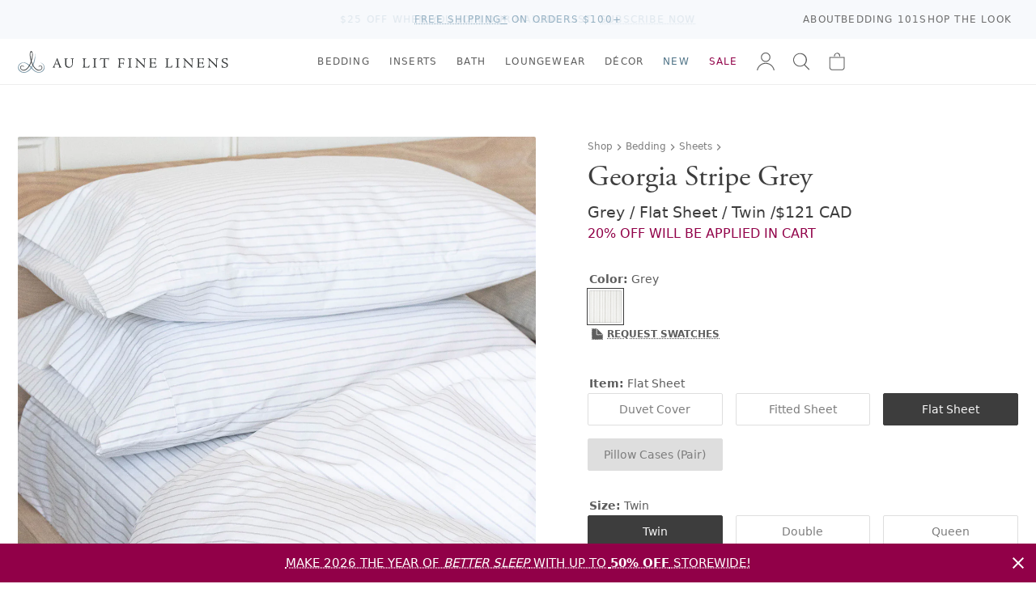

--- FILE ---
content_type: text/html; charset=utf-8
request_url: https://www.aulitfinelinens.com/products/georgia-stripe-grey?variant=38135496179883
body_size: 35847
content:
<!doctype html>
<html lang="en">
  <head>
    <meta charset="utf-8">
    <meta http-equiv="X-UA-Compatible" content="IE=edge">
    <meta name="viewport" content="width=device-width,initial-scale=1">
    <title>Georgia Stripe Grey</title>
    
      <meta name="description" content="Georgia Grey is a classic stripe print made of 220 thread count long-staple cotton, woven in Portugal and made in Canada. Georgia is timeless and versatile, lending itself to a contemporary or more youthful style of bed. A perfect coordinate with our Chambray collection. *Please note that Jumbo Queen and King sized fit" >
    
    <link rel="preconnect" href="https://cdn.shopify.com" crossorigin>
    <link rel="stylesheet" href="https://use.typekit.net/vom6blr.css">
    
  

  
    <style data-shopify>
      :root {
          --airforce-color: #c1d1d4;
          --amethyst-color: #99a1cc;
          --antique-color: #d7c9b8;
          --aqua-color: #a4bcb6;
          --army-color: #656b59;
          --atlantic-blue-color: #5a98a2;
          --au-lit-blue-maple-leaf-color: #c8d1e1;
          --azur-color: #40a4ca;
          --ballet-color: #f4dfe6;
          --beach-color: #efeddd;
          --beige-color: #dcd8cd;
          --bellini-color: #f5d3d3;
          --biscuit-color: #d4cbad;
          --black-color: #000000;
          --blue-color: #b5c6d0;
          --blue-jay-blue-maple-leaf-color: #415796;
          --blue-sleep-mask-color: #87a8ba;
          --blush-color: #f1dde1;
          --burnt-red-color: #944d4d;
          --cameo-rose-color: #e7c2d0;
          --castle-rock-color: #63687b;
          --celadon-color: #d4ded0;
          --cement-color: #dbddde;
          --chalk-color: #f4f4f3;
          --champagne-color: #e4d8d0;
          --chappel-green-color: #b7dad2;
          --charcoal-color: #5c5a5a;
          --chestnut-color: #c4b294;
          --classic-navy-color: #072a59;
          --clay-color: #d6d3c9;
          --coal-color: #535353;
          --coastal-blue-color: #3f667c;
          --cobble-color: #dcd5bd;
          --cocoa-color: #5b3c2f;
          --cream-color: #fcfbeb;
          --crystal-blue-color: #bbcad1;
          --dark-grey-color: #646362;
          --dark-mint-color: #b2c1b5;
          --dark-silver-color: #aeaeae;
          --david-grey-color: #777777;
          --dawn-blue-color: #d2e1ed;
          --denim-color: #434f81;
          --denim-blue-color: #8fa0b7;
          --denim-melange-color: #677484;
          --dove-color: #dad3c2;
          --dove-white-color: #f1f1ea;
          --driftwood-color: #a19274;
          --dune-color: #e9e7dd;
          --dust-pink-color: #deccca;
          --ecru-color: #e9e2c4;
          --egg-nog-color: #e8e3cf;
          --eggshell-color: #f7f6e2;
          --eggshell-cream-color: #f7f1e0;
          --elm-color: #7d8461;
          --eucalyptus-color: #47604d;
          --faded-black-color: #585656;
          --flax-color: #ded6c4;
          --fog-color: #c9c0b0;
          --fog-blue-color: #636f89;
          --french-blue-color: #9bcce7;
          --glacier-color: #dadee1;
          --glacier-grey-color: #d3d8dc;
          --granite-color: #797272;
          --graphite-color: #4f5051;
          --green-color: #547654;
          --green-tea-color: #b5c5b5;
          --greige-color: #afad9f;
          --grey-color: #b1b1b1;
          --grey-dawn-color: #b4b1b1;
          --grey-fox-color: #d9d9d9;
          --grey-shagreen-color: #747674;
          --gris-color: #5d5d5d;
          --heather-grey-color: #c2c2c2;
          --heather-pearl-color: #dedede;
          --henna-color: #d67b7b;
          --hermes-color: #d76d18;
          --hunter-color: #17491a;
          --hunter-green-color: #3c5e3d;
          --ice-color: #cee7ef;
          --ice-blue-color: #e5f4f9;
          --indigo-color: #284399;
          --ink-color: #0d2141;
          --ivory-color: #fdfdf4;
          --kale-color: #466346;
          --latte-color: #bfb098;
          --light-color: #bababa;
          --light-grey-color: #bcbdc2;
          --light-sage-green-color: #bcc9be;
          --light-tan-color: #d5d4cb;
          --lilac-ash-color: #cab6c5;
          --lily-pad-color: #a8c4c3;
          --linen-color: #c3b38c;
          --luna-color: #d9d9dc;
          --midnight-color: #3f4581;
          --milk-color: #fcfbf6;
          --mineral-color: #baccd7;
          --mineral-blue-color: #c6d8e3;
          --mink-color: #b7a890;
          --mink-1-color: #d2cdc2;
          --morning-blue-color: #c7dae6;
          --moss-color: #728b7d;
          --mustard-color: #dfc866;
          --natural-color: #dad6cb;
          --navy-color: #374976;
          --navy-melange-color: #234263;
          --nude-pink-color: #e6dad4;
          --oatmeal-color: #e4dec7;
          --ocean-color: #afd1d1;
          --ochre-color: #d7ba49;
          --off-white-color: #fafaf2;
          --olive-color: #56664e;
          --olive-green-color: #828441;
          --oyster-color: #e1e3e6;
          --pale-pink-color: #f4e0e0;
          --paprika-color: #c67548;
          --parchment-color: #f1f0ea;
          --pearl-color: #eef2f2;
          --pearl-grey-color: #dadada;
          --pebble-color: #d9d4cf;
          --pebble-grey-color: #acaa9d;
          --pebble-grey-dark-color: #767878;
          --peggy-pink-color: #efdbd8;
          --perle-color: #ebeff3;
          --pewter-color: #616872;
          --pine-color: #3a564a;
          --pink-color: #e8d2d4;
          --pink-champagne-color: #efe1e9;
          --platinum-color: #cacaca;
          --pool-blue-color: #bacdde;
          --primrose-color: #e2cfc6;
          --purple-color: #43114e;
          --putty-color: #b9b1a0;
          --red-color: #9e0a0a;
          --red-maple-leaf-color: #af2020;
          --rosewater-color: #f1ded6;
          --sage-color: #c4d6c3;
          --sage-green-color: #6f7c6f;
          --sand-color: #e9e1c5;
          --sea-blue-color: #516286;
          --seaglass-color: #92a69a;
          --seamist-color: #9dbfc4;
          --shadow-color: #152256;
          --shell-pink-color: #d9b3b3;
          --silver-color: #d6d9dc;
          --silver-birch-color: #c4c5c5;
          --silver-grey-color: #dfdfdf;
          --silver-maple-leaf-color: #b9c1c1;
          --silvergrey-color: #b7bbbc;
          --skylight-color: #c9d1d4;
          --slate-color: #626263;
          --slipper-pink-color: #f4dee3;
          --smoke-color: #787676;
          --snow-color: #fbfcf8;
          --soil-color: #cf876d;
          --sorbet-color: #f5e9f1;
          --spanish-grey-color: #646578;
          --sterling-color: #ccc9bb;
          --stone-color: #bfb7ad;
          --stone-blue-color: #727c8b;
          --storm-grey-color: #343237;
          --sunflower-color: #f1dc6b;
          --swedish-blue-color: #98b4d1;
          --tan-color: #b1a187;
          --taupe-color: #aea799;
          --terra-cotta-color: #a46456;
          --trooper-color: #617186;
          --twilight-color: #263d7c;
          --twilight-blue-color: #414787;
          --vanilla-color: #ececd6;
          --vapour-grey-color: #cdd0d9;
          --violet-color: #e7dae3;
          --warm-white-color: #f7f6ef;
          --white-color: #ffffff;
          --white-sleep-mask-color: #ffffff;
          --yellow-color: #f2de88;
          --zinc-color: #9c93a1;}
    </style>
  

    <link href="//www.aulitfinelinens.com/cdn/shop/t/226/assets/style.css?v=155920721982643429591767242544" rel="stylesheet" type="text/css" media="all" />
    <link href="//www.aulitfinelinens.com/cdn/shop/t/226/assets/navcolors.css?v=133502011380762193991765132781" rel="stylesheet" type="text/css" media="all" />
    
    <script src="//www.aulitfinelinens.com/cdn/shopifycloud/storefront/assets/themes_support/option_selection-b017cd28.js" type="text/javascript"></script>
    <script src="//www.aulitfinelinens.com/cdn/shop/t/226/assets/script-head.js?v=46110443720578110021765132781"></script>
    <script>window.performance && window.performance.mark && window.performance.mark('shopify.content_for_header.start');</script><meta name="google-site-verification" content="beiYoh9GqPftoGZnXjQBBwfNGZFQ9abpGEGgmJCp2BY">
<meta id="shopify-digital-wallet" name="shopify-digital-wallet" content="/1142302/digital_wallets/dialog">
<meta name="shopify-checkout-api-token" content="26a61162224549e256e25011a12d5248">
<link rel="alternate" type="application/json+oembed" href="https://www.aulitfinelinens.com/products/georgia-stripe-grey.oembed">
<script async="async" src="/checkouts/internal/preloads.js?locale=en-CA"></script>
<link rel="preconnect" href="https://shop.app" crossorigin="anonymous">
<script async="async" src="https://shop.app/checkouts/internal/preloads.js?locale=en-CA&shop_id=1142302" crossorigin="anonymous"></script>
<script id="apple-pay-shop-capabilities" type="application/json">{"shopId":1142302,"countryCode":"CA","currencyCode":"CAD","merchantCapabilities":["supports3DS"],"merchantId":"gid:\/\/shopify\/Shop\/1142302","merchantName":"Au Lit Fine Linens","requiredBillingContactFields":["postalAddress","email","phone"],"requiredShippingContactFields":["postalAddress","email","phone"],"shippingType":"shipping","supportedNetworks":["visa","masterCard","amex","discover","interac","jcb"],"total":{"type":"pending","label":"Au Lit Fine Linens","amount":"1.00"},"shopifyPaymentsEnabled":true,"supportsSubscriptions":true}</script>
<script id="shopify-features" type="application/json">{"accessToken":"26a61162224549e256e25011a12d5248","betas":["rich-media-storefront-analytics"],"domain":"www.aulitfinelinens.com","predictiveSearch":true,"shopId":1142302,"locale":"en"}</script>
<script>var Shopify = Shopify || {};
Shopify.shop = "aulitfinelinens.myshopify.com";
Shopify.locale = "en";
Shopify.currency = {"active":"CAD","rate":"1.0"};
Shopify.country = "CA";
Shopify.theme = {"name":"Production","id":150577414315,"schema_name":null,"schema_version":null,"theme_store_id":null,"role":"main"};
Shopify.theme.handle = "null";
Shopify.theme.style = {"id":null,"handle":null};
Shopify.cdnHost = "www.aulitfinelinens.com/cdn";
Shopify.routes = Shopify.routes || {};
Shopify.routes.root = "/";</script>
<script type="module">!function(o){(o.Shopify=o.Shopify||{}).modules=!0}(window);</script>
<script>!function(o){function n(){var o=[];function n(){o.push(Array.prototype.slice.apply(arguments))}return n.q=o,n}var t=o.Shopify=o.Shopify||{};t.loadFeatures=n(),t.autoloadFeatures=n()}(window);</script>
<script>
  window.ShopifyPay = window.ShopifyPay || {};
  window.ShopifyPay.apiHost = "shop.app\/pay";
  window.ShopifyPay.redirectState = null;
</script>
<script id="shop-js-analytics" type="application/json">{"pageType":"product"}</script>
<script defer="defer" async type="module" src="//www.aulitfinelinens.com/cdn/shopifycloud/shop-js/modules/v2/client.init-shop-cart-sync_C5BV16lS.en.esm.js"></script>
<script defer="defer" async type="module" src="//www.aulitfinelinens.com/cdn/shopifycloud/shop-js/modules/v2/chunk.common_CygWptCX.esm.js"></script>
<script type="module">
  await import("//www.aulitfinelinens.com/cdn/shopifycloud/shop-js/modules/v2/client.init-shop-cart-sync_C5BV16lS.en.esm.js");
await import("//www.aulitfinelinens.com/cdn/shopifycloud/shop-js/modules/v2/chunk.common_CygWptCX.esm.js");

  window.Shopify.SignInWithShop?.initShopCartSync?.({"fedCMEnabled":true,"windoidEnabled":true});

</script>
<script>
  window.Shopify = window.Shopify || {};
  if (!window.Shopify.featureAssets) window.Shopify.featureAssets = {};
  window.Shopify.featureAssets['shop-js'] = {"shop-cart-sync":["modules/v2/client.shop-cart-sync_ZFArdW7E.en.esm.js","modules/v2/chunk.common_CygWptCX.esm.js"],"init-fed-cm":["modules/v2/client.init-fed-cm_CmiC4vf6.en.esm.js","modules/v2/chunk.common_CygWptCX.esm.js"],"shop-button":["modules/v2/client.shop-button_tlx5R9nI.en.esm.js","modules/v2/chunk.common_CygWptCX.esm.js"],"shop-cash-offers":["modules/v2/client.shop-cash-offers_DOA2yAJr.en.esm.js","modules/v2/chunk.common_CygWptCX.esm.js","modules/v2/chunk.modal_D71HUcav.esm.js"],"init-windoid":["modules/v2/client.init-windoid_sURxWdc1.en.esm.js","modules/v2/chunk.common_CygWptCX.esm.js"],"shop-toast-manager":["modules/v2/client.shop-toast-manager_ClPi3nE9.en.esm.js","modules/v2/chunk.common_CygWptCX.esm.js"],"init-shop-email-lookup-coordinator":["modules/v2/client.init-shop-email-lookup-coordinator_B8hsDcYM.en.esm.js","modules/v2/chunk.common_CygWptCX.esm.js"],"init-shop-cart-sync":["modules/v2/client.init-shop-cart-sync_C5BV16lS.en.esm.js","modules/v2/chunk.common_CygWptCX.esm.js"],"avatar":["modules/v2/client.avatar_BTnouDA3.en.esm.js"],"pay-button":["modules/v2/client.pay-button_FdsNuTd3.en.esm.js","modules/v2/chunk.common_CygWptCX.esm.js"],"init-customer-accounts":["modules/v2/client.init-customer-accounts_DxDtT_ad.en.esm.js","modules/v2/client.shop-login-button_C5VAVYt1.en.esm.js","modules/v2/chunk.common_CygWptCX.esm.js","modules/v2/chunk.modal_D71HUcav.esm.js"],"init-shop-for-new-customer-accounts":["modules/v2/client.init-shop-for-new-customer-accounts_ChsxoAhi.en.esm.js","modules/v2/client.shop-login-button_C5VAVYt1.en.esm.js","modules/v2/chunk.common_CygWptCX.esm.js","modules/v2/chunk.modal_D71HUcav.esm.js"],"shop-login-button":["modules/v2/client.shop-login-button_C5VAVYt1.en.esm.js","modules/v2/chunk.common_CygWptCX.esm.js","modules/v2/chunk.modal_D71HUcav.esm.js"],"init-customer-accounts-sign-up":["modules/v2/client.init-customer-accounts-sign-up_CPSyQ0Tj.en.esm.js","modules/v2/client.shop-login-button_C5VAVYt1.en.esm.js","modules/v2/chunk.common_CygWptCX.esm.js","modules/v2/chunk.modal_D71HUcav.esm.js"],"shop-follow-button":["modules/v2/client.shop-follow-button_Cva4Ekp9.en.esm.js","modules/v2/chunk.common_CygWptCX.esm.js","modules/v2/chunk.modal_D71HUcav.esm.js"],"checkout-modal":["modules/v2/client.checkout-modal_BPM8l0SH.en.esm.js","modules/v2/chunk.common_CygWptCX.esm.js","modules/v2/chunk.modal_D71HUcav.esm.js"],"lead-capture":["modules/v2/client.lead-capture_Bi8yE_yS.en.esm.js","modules/v2/chunk.common_CygWptCX.esm.js","modules/v2/chunk.modal_D71HUcav.esm.js"],"shop-login":["modules/v2/client.shop-login_D6lNrXab.en.esm.js","modules/v2/chunk.common_CygWptCX.esm.js","modules/v2/chunk.modal_D71HUcav.esm.js"],"payment-terms":["modules/v2/client.payment-terms_CZxnsJam.en.esm.js","modules/v2/chunk.common_CygWptCX.esm.js","modules/v2/chunk.modal_D71HUcav.esm.js"]};
</script>
<script>(function() {
  var isLoaded = false;
  function asyncLoad() {
    if (isLoaded) return;
    isLoaded = true;
    var urls = ["https:\/\/cdn-stamped-io.azureedge.net\/files\/shopify.v2.min.js?shop=aulitfinelinens.myshopify.com","https:\/\/call.chatra.io\/shopify?chatraId=CXmZXWJf4rmhjWG4D\u0026shop=aulitfinelinens.myshopify.com","https:\/\/chimpstatic.com\/mcjs-connected\/js\/users\/2b7750d325ec55080d8adc960\/2b959c287024a0c4bf59e6b12.js?shop=aulitfinelinens.myshopify.com","https:\/\/cdn1.stamped.io\/files\/shopify.v2.min.js?shop=aulitfinelinens.myshopify.com","https:\/\/s3.amazonaws.com\/pixelpop\/usercontent\/scripts\/61046d8b-3b44-496b-889d-67fc6880fcf9\/pixelpop.js?shop=aulitfinelinens.myshopify.com"];
    for (var i = 0; i < urls.length; i++) {
      var s = document.createElement('script');
      s.type = 'text/javascript';
      s.async = true;
      s.src = urls[i];
      var x = document.getElementsByTagName('script')[0];
      x.parentNode.insertBefore(s, x);
    }
  };
  if(window.attachEvent) {
    window.attachEvent('onload', asyncLoad);
  } else {
    window.addEventListener('load', asyncLoad, false);
  }
})();</script>
<script id="__st">var __st={"a":1142302,"offset":-18000,"reqid":"16e9d608-471a-4bb3-a7d3-da71e2cff267-1768772409","pageurl":"www.aulitfinelinens.com\/products\/georgia-stripe-grey?variant=38135496179883","u":"9c72c2460e19","p":"product","rtyp":"product","rid":6240116900011};</script>
<script>window.ShopifyPaypalV4VisibilityTracking = true;</script>
<script id="captcha-bootstrap">!function(){'use strict';const t='contact',e='account',n='new_comment',o=[[t,t],['blogs',n],['comments',n],[t,'customer']],c=[[e,'customer_login'],[e,'guest_login'],[e,'recover_customer_password'],[e,'create_customer']],r=t=>t.map((([t,e])=>`form[action*='/${t}']:not([data-nocaptcha='true']) input[name='form_type'][value='${e}']`)).join(','),a=t=>()=>t?[...document.querySelectorAll(t)].map((t=>t.form)):[];function s(){const t=[...o],e=r(t);return a(e)}const i='password',u='form_key',d=['recaptcha-v3-token','g-recaptcha-response','h-captcha-response',i],f=()=>{try{return window.sessionStorage}catch{return}},m='__shopify_v',_=t=>t.elements[u];function p(t,e,n=!1){try{const o=window.sessionStorage,c=JSON.parse(o.getItem(e)),{data:r}=function(t){const{data:e,action:n}=t;return t[m]||n?{data:e,action:n}:{data:t,action:n}}(c);for(const[e,n]of Object.entries(r))t.elements[e]&&(t.elements[e].value=n);n&&o.removeItem(e)}catch(o){console.error('form repopulation failed',{error:o})}}const l='form_type',E='cptcha';function T(t){t.dataset[E]=!0}const w=window,h=w.document,L='Shopify',v='ce_forms',y='captcha';let A=!1;((t,e)=>{const n=(g='f06e6c50-85a8-45c8-87d0-21a2b65856fe',I='https://cdn.shopify.com/shopifycloud/storefront-forms-hcaptcha/ce_storefront_forms_captcha_hcaptcha.v1.5.2.iife.js',D={infoText:'Protected by hCaptcha',privacyText:'Privacy',termsText:'Terms'},(t,e,n)=>{const o=w[L][v],c=o.bindForm;if(c)return c(t,g,e,D).then(n);var r;o.q.push([[t,g,e,D],n]),r=I,A||(h.body.append(Object.assign(h.createElement('script'),{id:'captcha-provider',async:!0,src:r})),A=!0)});var g,I,D;w[L]=w[L]||{},w[L][v]=w[L][v]||{},w[L][v].q=[],w[L][y]=w[L][y]||{},w[L][y].protect=function(t,e){n(t,void 0,e),T(t)},Object.freeze(w[L][y]),function(t,e,n,w,h,L){const[v,y,A,g]=function(t,e,n){const i=e?o:[],u=t?c:[],d=[...i,...u],f=r(d),m=r(i),_=r(d.filter((([t,e])=>n.includes(e))));return[a(f),a(m),a(_),s()]}(w,h,L),I=t=>{const e=t.target;return e instanceof HTMLFormElement?e:e&&e.form},D=t=>v().includes(t);t.addEventListener('submit',(t=>{const e=I(t);if(!e)return;const n=D(e)&&!e.dataset.hcaptchaBound&&!e.dataset.recaptchaBound,o=_(e),c=g().includes(e)&&(!o||!o.value);(n||c)&&t.preventDefault(),c&&!n&&(function(t){try{if(!f())return;!function(t){const e=f();if(!e)return;const n=_(t);if(!n)return;const o=n.value;o&&e.removeItem(o)}(t);const e=Array.from(Array(32),(()=>Math.random().toString(36)[2])).join('');!function(t,e){_(t)||t.append(Object.assign(document.createElement('input'),{type:'hidden',name:u})),t.elements[u].value=e}(t,e),function(t,e){const n=f();if(!n)return;const o=[...t.querySelectorAll(`input[type='${i}']`)].map((({name:t})=>t)),c=[...d,...o],r={};for(const[a,s]of new FormData(t).entries())c.includes(a)||(r[a]=s);n.setItem(e,JSON.stringify({[m]:1,action:t.action,data:r}))}(t,e)}catch(e){console.error('failed to persist form',e)}}(e),e.submit())}));const S=(t,e)=>{t&&!t.dataset[E]&&(n(t,e.some((e=>e===t))),T(t))};for(const o of['focusin','change'])t.addEventListener(o,(t=>{const e=I(t);D(e)&&S(e,y())}));const B=e.get('form_key'),M=e.get(l),P=B&&M;t.addEventListener('DOMContentLoaded',(()=>{const t=y();if(P)for(const e of t)e.elements[l].value===M&&p(e,B);[...new Set([...A(),...v().filter((t=>'true'===t.dataset.shopifyCaptcha))])].forEach((e=>S(e,t)))}))}(h,new URLSearchParams(w.location.search),n,t,e,['guest_login'])})(!0,!0)}();</script>
<script integrity="sha256-4kQ18oKyAcykRKYeNunJcIwy7WH5gtpwJnB7kiuLZ1E=" data-source-attribution="shopify.loadfeatures" defer="defer" src="//www.aulitfinelinens.com/cdn/shopifycloud/storefront/assets/storefront/load_feature-a0a9edcb.js" crossorigin="anonymous"></script>
<script crossorigin="anonymous" defer="defer" src="//www.aulitfinelinens.com/cdn/shopifycloud/storefront/assets/shopify_pay/storefront-65b4c6d7.js?v=20250812"></script>
<script data-source-attribution="shopify.dynamic_checkout.dynamic.init">var Shopify=Shopify||{};Shopify.PaymentButton=Shopify.PaymentButton||{isStorefrontPortableWallets:!0,init:function(){window.Shopify.PaymentButton.init=function(){};var t=document.createElement("script");t.src="https://www.aulitfinelinens.com/cdn/shopifycloud/portable-wallets/latest/portable-wallets.en.js",t.type="module",document.head.appendChild(t)}};
</script>
<script data-source-attribution="shopify.dynamic_checkout.buyer_consent">
  function portableWalletsHideBuyerConsent(e){var t=document.getElementById("shopify-buyer-consent"),n=document.getElementById("shopify-subscription-policy-button");t&&n&&(t.classList.add("hidden"),t.setAttribute("aria-hidden","true"),n.removeEventListener("click",e))}function portableWalletsShowBuyerConsent(e){var t=document.getElementById("shopify-buyer-consent"),n=document.getElementById("shopify-subscription-policy-button");t&&n&&(t.classList.remove("hidden"),t.removeAttribute("aria-hidden"),n.addEventListener("click",e))}window.Shopify?.PaymentButton&&(window.Shopify.PaymentButton.hideBuyerConsent=portableWalletsHideBuyerConsent,window.Shopify.PaymentButton.showBuyerConsent=portableWalletsShowBuyerConsent);
</script>
<script data-source-attribution="shopify.dynamic_checkout.cart.bootstrap">document.addEventListener("DOMContentLoaded",(function(){function t(){return document.querySelector("shopify-accelerated-checkout-cart, shopify-accelerated-checkout")}if(t())Shopify.PaymentButton.init();else{new MutationObserver((function(e,n){t()&&(Shopify.PaymentButton.init(),n.disconnect())})).observe(document.body,{childList:!0,subtree:!0})}}));
</script>
<link id="shopify-accelerated-checkout-styles" rel="stylesheet" media="screen" href="https://www.aulitfinelinens.com/cdn/shopifycloud/portable-wallets/latest/accelerated-checkout-backwards-compat.css" crossorigin="anonymous">
<style id="shopify-accelerated-checkout-cart">
        #shopify-buyer-consent {
  margin-top: 1em;
  display: inline-block;
  width: 100%;
}

#shopify-buyer-consent.hidden {
  display: none;
}

#shopify-subscription-policy-button {
  background: none;
  border: none;
  padding: 0;
  text-decoration: underline;
  font-size: inherit;
  cursor: pointer;
}

#shopify-subscription-policy-button::before {
  box-shadow: none;
}

      </style>

<script>window.performance && window.performance.mark && window.performance.mark('shopify.content_for_header.end');</script>
    <link rel="canonical" href="https://www.aulitfinelinens.com/products/georgia-stripe-grey">
    <meta name="description" content="Georgia Grey is a classic stripe print made of 220 thread count long-staple cotton, woven in Portugal and made in Canada. Georgia is timeless and versatile, lending itself to a contemporary or more youthful style of bed. A perfect coordinate with our Chambray collection. *Please note that Jumbo Queen and King sized fit"><link rel="apple-touch-icon" href="//www.aulitfinelinens.com/cdn/shop/t/226/assets/apple-touch-icon.png?v=127541040716528935311765132781" sizes="180x180">
<link rel="icon" href="//www.aulitfinelinens.com/cdn/shop/t/226/assets/favicon.ico?v=38417911428363252851765132781" sizes="any">
<link rel="icon" href="//www.aulitfinelinens.com/cdn/shop/t/226/assets/favicon.svg?v=158723736434228352641765132781" type="image/svg+xml">
    <script>
    window.shopUrl = 'https://www.aulitfinelinens.com';
    window.productCardMedia = {};
    window.stitchingImages = {};
    </script>

    <!-- Google Tag Manager -->
    <script>(function(w,d,s,l,i){w[l]=w[l]||[];w[l].push({'gtm.start':
    new Date().getTime(),event:'gtm.js'});var f=d.getElementsByTagName(s)[0],
    j=d.createElement(s),dl=l!='dataLayer'?'&l='+l:'';j.async=true;j.src=
    'https://www.googletagmanager.com/gtm.js?id='+i+dl;f.parentNode.insertBefore(j,f);
    })(window,document,'script','dataLayer','GTM-WXPT4SV');</script>
    <!-- End Google Tag Manager -->
    
  <!-- BEGIN app block: shopify://apps/gift-reggie-gift-registry/blocks/app-embed-block/00fe746e-081c-46a2-a15d-bcbd6f41b0f0 --><script type="application/json" id="gift_reggie_data">
  {
    "storefrontAccessToken": null,
    "registryId": null,
    "registryAdmin": null,
    "customerId": null,
    

    "productId": 6240116900011,
    "rootUrl": "\/",
    "accountLoginUrl": "\/customer_authentication\/login",
    "accountLoginReturnParam": "return_to=",
    "currentLanguage": null,

    "button_layout": "column",
    "button_order": "registry_wishlist",
    "button_alignment": "justify",
    "behavior_on_no_id": "hide",
    "wishlist_button_visibility": "nobody",
    "registry_button_visibility": "everyone",
    "registry_button_behavior": "ajax",
    "online_store_version": "1",
    "button_location_override": ".form-actions",
    "button_location_override_position": "inside",

    "wishlist_button_appearance": "bare",
    "registry_button_appearance": "bare",
    "wishlist_button_classname": "",
    "registry_button_classname": "button theme-blue",
    "wishlist_button_image_not_present": null,
    "wishlist_button_image_is_present": null,
    "registry_button_image": null,

    "checkout_button_selector": "",

    "i18n": {
      "wishlist": {
        "idleAdd": "Add to Wishlist",
        "idleRemove": "Remove from Wishlist",
        "pending": "...",
        "successAdd": "Added to Wishlist",
        "successRemove": "Removed from Wishlist",
        "noVariant": "Add to Wishlist",
        "error": "Error"
      },
      "registry": {
        "idleAdd": "Add to Registry",
        "idleRemove": "Remove from Registry",
        "pending": "...",
        "successAdd": "Added to Registry",
        "successRemove": "Removed from Registry",
        "noVariant": "Add to Registry",
        "error": "Error"
      }
    }
  }
</script>
<style>
  :root {
    --gift-reggie-wishlist-button-background-color: #ffffff;
    --gift-reggie-wishlist-button-text-color: #333333;
    --gift-reggie-registry-button-background-color: #ffffff;
    --gift-reggie-registry-button-text-color: #333333;
  }
</style><style>
    
  </style>
<!-- END app block --><!-- BEGIN app block: shopify://apps/sc-easy-redirects/blocks/app/be3f8dbd-5d43-46b4-ba43-2d65046054c2 -->
    <!-- common for all pages -->
    
    
        
            <script src="https://cdn.shopify.com/extensions/264f3360-3201-4ab7-9087-2c63466c86a3/sc-easy-redirects-5/assets/esc-redirect-app.js" async></script>
        
    




<!-- END app block --><script src="https://cdn.shopify.com/extensions/019bc26b-0268-7101-b29a-175ad992ce9e/gift-reggie-gift-registry-124/assets/app-embed-block.js" type="text/javascript" defer="defer"></script>
<link href="https://cdn.shopify.com/extensions/019bc26b-0268-7101-b29a-175ad992ce9e/gift-reggie-gift-registry-124/assets/app-embed-block.css" rel="stylesheet" type="text/css" media="all">
<meta property="og:image" content="https://cdn.shopify.com/s/files/1/0114/2302/products/GeorgiaStripeGreyBeauty2.jpg?v=1671677069" />
<meta property="og:image:secure_url" content="https://cdn.shopify.com/s/files/1/0114/2302/products/GeorgiaStripeGreyBeauty2.jpg?v=1671677069" />
<meta property="og:image:width" content="1200" />
<meta property="og:image:height" content="1479" />
<meta property="og:image:alt" content="Georgia Stripe Grey" />
<link href="https://monorail-edge.shopifysvc.com" rel="dns-prefetch">
<script>(function(){if ("sendBeacon" in navigator && "performance" in window) {try {var session_token_from_headers = performance.getEntriesByType('navigation')[0].serverTiming.find(x => x.name == '_s').description;} catch {var session_token_from_headers = undefined;}var session_cookie_matches = document.cookie.match(/_shopify_s=([^;]*)/);var session_token_from_cookie = session_cookie_matches && session_cookie_matches.length === 2 ? session_cookie_matches[1] : "";var session_token = session_token_from_headers || session_token_from_cookie || "";function handle_abandonment_event(e) {var entries = performance.getEntries().filter(function(entry) {return /monorail-edge.shopifysvc.com/.test(entry.name);});if (!window.abandonment_tracked && entries.length === 0) {window.abandonment_tracked = true;var currentMs = Date.now();var navigation_start = performance.timing.navigationStart;var payload = {shop_id: 1142302,url: window.location.href,navigation_start,duration: currentMs - navigation_start,session_token,page_type: "product"};window.navigator.sendBeacon("https://monorail-edge.shopifysvc.com/v1/produce", JSON.stringify({schema_id: "online_store_buyer_site_abandonment/1.1",payload: payload,metadata: {event_created_at_ms: currentMs,event_sent_at_ms: currentMs}}));}}window.addEventListener('pagehide', handle_abandonment_event);}}());</script>
<script id="web-pixels-manager-setup">(function e(e,d,r,n,o){if(void 0===o&&(o={}),!Boolean(null===(a=null===(i=window.Shopify)||void 0===i?void 0:i.analytics)||void 0===a?void 0:a.replayQueue)){var i,a;window.Shopify=window.Shopify||{};var t=window.Shopify;t.analytics=t.analytics||{};var s=t.analytics;s.replayQueue=[],s.publish=function(e,d,r){return s.replayQueue.push([e,d,r]),!0};try{self.performance.mark("wpm:start")}catch(e){}var l=function(){var e={modern:/Edge?\/(1{2}[4-9]|1[2-9]\d|[2-9]\d{2}|\d{4,})\.\d+(\.\d+|)|Firefox\/(1{2}[4-9]|1[2-9]\d|[2-9]\d{2}|\d{4,})\.\d+(\.\d+|)|Chrom(ium|e)\/(9{2}|\d{3,})\.\d+(\.\d+|)|(Maci|X1{2}).+ Version\/(15\.\d+|(1[6-9]|[2-9]\d|\d{3,})\.\d+)([,.]\d+|)( \(\w+\)|)( Mobile\/\w+|) Safari\/|Chrome.+OPR\/(9{2}|\d{3,})\.\d+\.\d+|(CPU[ +]OS|iPhone[ +]OS|CPU[ +]iPhone|CPU IPhone OS|CPU iPad OS)[ +]+(15[._]\d+|(1[6-9]|[2-9]\d|\d{3,})[._]\d+)([._]\d+|)|Android:?[ /-](13[3-9]|1[4-9]\d|[2-9]\d{2}|\d{4,})(\.\d+|)(\.\d+|)|Android.+Firefox\/(13[5-9]|1[4-9]\d|[2-9]\d{2}|\d{4,})\.\d+(\.\d+|)|Android.+Chrom(ium|e)\/(13[3-9]|1[4-9]\d|[2-9]\d{2}|\d{4,})\.\d+(\.\d+|)|SamsungBrowser\/([2-9]\d|\d{3,})\.\d+/,legacy:/Edge?\/(1[6-9]|[2-9]\d|\d{3,})\.\d+(\.\d+|)|Firefox\/(5[4-9]|[6-9]\d|\d{3,})\.\d+(\.\d+|)|Chrom(ium|e)\/(5[1-9]|[6-9]\d|\d{3,})\.\d+(\.\d+|)([\d.]+$|.*Safari\/(?![\d.]+ Edge\/[\d.]+$))|(Maci|X1{2}).+ Version\/(10\.\d+|(1[1-9]|[2-9]\d|\d{3,})\.\d+)([,.]\d+|)( \(\w+\)|)( Mobile\/\w+|) Safari\/|Chrome.+OPR\/(3[89]|[4-9]\d|\d{3,})\.\d+\.\d+|(CPU[ +]OS|iPhone[ +]OS|CPU[ +]iPhone|CPU IPhone OS|CPU iPad OS)[ +]+(10[._]\d+|(1[1-9]|[2-9]\d|\d{3,})[._]\d+)([._]\d+|)|Android:?[ /-](13[3-9]|1[4-9]\d|[2-9]\d{2}|\d{4,})(\.\d+|)(\.\d+|)|Mobile Safari.+OPR\/([89]\d|\d{3,})\.\d+\.\d+|Android.+Firefox\/(13[5-9]|1[4-9]\d|[2-9]\d{2}|\d{4,})\.\d+(\.\d+|)|Android.+Chrom(ium|e)\/(13[3-9]|1[4-9]\d|[2-9]\d{2}|\d{4,})\.\d+(\.\d+|)|Android.+(UC? ?Browser|UCWEB|U3)[ /]?(15\.([5-9]|\d{2,})|(1[6-9]|[2-9]\d|\d{3,})\.\d+)\.\d+|SamsungBrowser\/(5\.\d+|([6-9]|\d{2,})\.\d+)|Android.+MQ{2}Browser\/(14(\.(9|\d{2,})|)|(1[5-9]|[2-9]\d|\d{3,})(\.\d+|))(\.\d+|)|K[Aa][Ii]OS\/(3\.\d+|([4-9]|\d{2,})\.\d+)(\.\d+|)/},d=e.modern,r=e.legacy,n=navigator.userAgent;return n.match(d)?"modern":n.match(r)?"legacy":"unknown"}(),u="modern"===l?"modern":"legacy",c=(null!=n?n:{modern:"",legacy:""})[u],f=function(e){return[e.baseUrl,"/wpm","/b",e.hashVersion,"modern"===e.buildTarget?"m":"l",".js"].join("")}({baseUrl:d,hashVersion:r,buildTarget:u}),m=function(e){var d=e.version,r=e.bundleTarget,n=e.surface,o=e.pageUrl,i=e.monorailEndpoint;return{emit:function(e){var a=e.status,t=e.errorMsg,s=(new Date).getTime(),l=JSON.stringify({metadata:{event_sent_at_ms:s},events:[{schema_id:"web_pixels_manager_load/3.1",payload:{version:d,bundle_target:r,page_url:o,status:a,surface:n,error_msg:t},metadata:{event_created_at_ms:s}}]});if(!i)return console&&console.warn&&console.warn("[Web Pixels Manager] No Monorail endpoint provided, skipping logging."),!1;try{return self.navigator.sendBeacon.bind(self.navigator)(i,l)}catch(e){}var u=new XMLHttpRequest;try{return u.open("POST",i,!0),u.setRequestHeader("Content-Type","text/plain"),u.send(l),!0}catch(e){return console&&console.warn&&console.warn("[Web Pixels Manager] Got an unhandled error while logging to Monorail."),!1}}}}({version:r,bundleTarget:l,surface:e.surface,pageUrl:self.location.href,monorailEndpoint:e.monorailEndpoint});try{o.browserTarget=l,function(e){var d=e.src,r=e.async,n=void 0===r||r,o=e.onload,i=e.onerror,a=e.sri,t=e.scriptDataAttributes,s=void 0===t?{}:t,l=document.createElement("script"),u=document.querySelector("head"),c=document.querySelector("body");if(l.async=n,l.src=d,a&&(l.integrity=a,l.crossOrigin="anonymous"),s)for(var f in s)if(Object.prototype.hasOwnProperty.call(s,f))try{l.dataset[f]=s[f]}catch(e){}if(o&&l.addEventListener("load",o),i&&l.addEventListener("error",i),u)u.appendChild(l);else{if(!c)throw new Error("Did not find a head or body element to append the script");c.appendChild(l)}}({src:f,async:!0,onload:function(){if(!function(){var e,d;return Boolean(null===(d=null===(e=window.Shopify)||void 0===e?void 0:e.analytics)||void 0===d?void 0:d.initialized)}()){var d=window.webPixelsManager.init(e)||void 0;if(d){var r=window.Shopify.analytics;r.replayQueue.forEach((function(e){var r=e[0],n=e[1],o=e[2];d.publishCustomEvent(r,n,o)})),r.replayQueue=[],r.publish=d.publishCustomEvent,r.visitor=d.visitor,r.initialized=!0}}},onerror:function(){return m.emit({status:"failed",errorMsg:"".concat(f," has failed to load")})},sri:function(e){var d=/^sha384-[A-Za-z0-9+/=]+$/;return"string"==typeof e&&d.test(e)}(c)?c:"",scriptDataAttributes:o}),m.emit({status:"loading"})}catch(e){m.emit({status:"failed",errorMsg:(null==e?void 0:e.message)||"Unknown error"})}}})({shopId: 1142302,storefrontBaseUrl: "https://www.aulitfinelinens.com",extensionsBaseUrl: "https://extensions.shopifycdn.com/cdn/shopifycloud/web-pixels-manager",monorailEndpoint: "https://monorail-edge.shopifysvc.com/unstable/produce_batch",surface: "storefront-renderer",enabledBetaFlags: ["2dca8a86"],webPixelsConfigList: [{"id":"451182763","configuration":"{\"config\":\"{\\\"pixel_id\\\":\\\"G-XTQ6VQJGZ3\\\",\\\"target_country\\\":\\\"CA\\\",\\\"gtag_events\\\":[{\\\"type\\\":\\\"search\\\",\\\"action_label\\\":\\\"G-XTQ6VQJGZ3\\\"},{\\\"type\\\":\\\"begin_checkout\\\",\\\"action_label\\\":\\\"G-XTQ6VQJGZ3\\\"},{\\\"type\\\":\\\"view_item\\\",\\\"action_label\\\":[\\\"G-XTQ6VQJGZ3\\\",\\\"MC-G731ZL8B4H\\\"]},{\\\"type\\\":\\\"purchase\\\",\\\"action_label\\\":[\\\"G-XTQ6VQJGZ3\\\",\\\"MC-G731ZL8B4H\\\"]},{\\\"type\\\":\\\"page_view\\\",\\\"action_label\\\":[\\\"G-XTQ6VQJGZ3\\\",\\\"MC-G731ZL8B4H\\\"]},{\\\"type\\\":\\\"add_payment_info\\\",\\\"action_label\\\":\\\"G-XTQ6VQJGZ3\\\"},{\\\"type\\\":\\\"add_to_cart\\\",\\\"action_label\\\":\\\"G-XTQ6VQJGZ3\\\"}],\\\"enable_monitoring_mode\\\":false}\"}","eventPayloadVersion":"v1","runtimeContext":"OPEN","scriptVersion":"b2a88bafab3e21179ed38636efcd8a93","type":"APP","apiClientId":1780363,"privacyPurposes":[],"dataSharingAdjustments":{"protectedCustomerApprovalScopes":["read_customer_address","read_customer_email","read_customer_name","read_customer_personal_data","read_customer_phone"]}},{"id":"133759147","configuration":"{\"pixel_id\":\"1924442314272369\",\"pixel_type\":\"facebook_pixel\",\"metaapp_system_user_token\":\"-\"}","eventPayloadVersion":"v1","runtimeContext":"OPEN","scriptVersion":"ca16bc87fe92b6042fbaa3acc2fbdaa6","type":"APP","apiClientId":2329312,"privacyPurposes":["ANALYTICS","MARKETING","SALE_OF_DATA"],"dataSharingAdjustments":{"protectedCustomerApprovalScopes":["read_customer_address","read_customer_email","read_customer_name","read_customer_personal_data","read_customer_phone"]}},{"id":"56918187","configuration":"{\"tagID\":\"2613432907212\"}","eventPayloadVersion":"v1","runtimeContext":"STRICT","scriptVersion":"18031546ee651571ed29edbe71a3550b","type":"APP","apiClientId":3009811,"privacyPurposes":["ANALYTICS","MARKETING","SALE_OF_DATA"],"dataSharingAdjustments":{"protectedCustomerApprovalScopes":["read_customer_address","read_customer_email","read_customer_name","read_customer_personal_data","read_customer_phone"]}},{"id":"shopify-app-pixel","configuration":"{}","eventPayloadVersion":"v1","runtimeContext":"STRICT","scriptVersion":"0450","apiClientId":"shopify-pixel","type":"APP","privacyPurposes":["ANALYTICS","MARKETING"]},{"id":"shopify-custom-pixel","eventPayloadVersion":"v1","runtimeContext":"LAX","scriptVersion":"0450","apiClientId":"shopify-pixel","type":"CUSTOM","privacyPurposes":["ANALYTICS","MARKETING"]}],isMerchantRequest: false,initData: {"shop":{"name":"Au Lit Fine Linens","paymentSettings":{"currencyCode":"CAD"},"myshopifyDomain":"aulitfinelinens.myshopify.com","countryCode":"CA","storefrontUrl":"https:\/\/www.aulitfinelinens.com"},"customer":null,"cart":null,"checkout":null,"productVariants":[{"price":{"amount":176.0,"currencyCode":"CAD"},"product":{"title":"Georgia Stripe Grey","vendor":"Cuddle Down","id":"6240116900011","untranslatedTitle":"Georgia Stripe Grey","url":"\/products\/georgia-stripe-grey","type":"Bed Linens - Other"},"id":"38135505191083","image":{"src":"\/\/www.aulitfinelinens.com\/cdn\/shop\/products\/GeorgiaStripeGrey2.jpg?v=1671677069"},"sku":"123126","title":"Grey \/ Duvet Cover \/ Twin","untranslatedTitle":"Grey \/ Duvet Cover \/ Twin"},{"price":{"amount":198.0,"currencyCode":"CAD"},"product":{"title":"Georgia Stripe Grey","vendor":"Cuddle Down","id":"6240116900011","untranslatedTitle":"Georgia Stripe Grey","url":"\/products\/georgia-stripe-grey","type":"Bed Linens - Other"},"id":"38135505617067","image":{"src":"\/\/www.aulitfinelinens.com\/cdn\/shop\/products\/GeorgiaStripeGrey2.jpg?v=1671677069"},"sku":"123127","title":"Grey \/ Duvet Cover \/ Double","untranslatedTitle":"Grey \/ Duvet Cover \/ Double"},{"price":{"amount":220.0,"currencyCode":"CAD"},"product":{"title":"Georgia Stripe Grey","vendor":"Cuddle Down","id":"6240116900011","untranslatedTitle":"Georgia Stripe Grey","url":"\/products\/georgia-stripe-grey","type":"Bed Linens - Other"},"id":"38135506305195","image":{"src":"\/\/www.aulitfinelinens.com\/cdn\/shop\/products\/GeorgiaStripeGrey2.jpg?v=1671677069"},"sku":"123128","title":"Grey \/ Duvet Cover \/ Queen","untranslatedTitle":"Grey \/ Duvet Cover \/ Queen"},{"price":{"amount":253.0,"currencyCode":"CAD"},"product":{"title":"Georgia Stripe Grey","vendor":"Cuddle Down","id":"6240116900011","untranslatedTitle":"Georgia Stripe Grey","url":"\/products\/georgia-stripe-grey","type":"Bed Linens - Other"},"id":"38135509287083","image":{"src":"\/\/www.aulitfinelinens.com\/cdn\/shop\/products\/GeorgiaStripeGrey2.jpg?v=1671677069"},"sku":"123129","title":"Grey \/ Duvet Cover \/ King","untranslatedTitle":"Grey \/ Duvet Cover \/ King"},{"price":{"amount":121.0,"currencyCode":"CAD"},"product":{"title":"Georgia Stripe Grey","vendor":"Cuddle Down","id":"6240116900011","untranslatedTitle":"Georgia Stripe Grey","url":"\/products\/georgia-stripe-grey","type":"Bed Linens - Other"},"id":"38135496278187","image":{"src":"\/\/www.aulitfinelinens.com\/cdn\/shop\/products\/GeorgiaStripeGreyBeauty2.jpg?v=1671677069"},"sku":"123136","title":"Grey \/ Fitted Sheet \/ Twin","untranslatedTitle":"Grey \/ Fitted Sheet \/ Twin"},{"price":{"amount":128.0,"currencyCode":"CAD"},"product":{"title":"Georgia Stripe Grey","vendor":"Cuddle Down","id":"6240116900011","untranslatedTitle":"Georgia Stripe Grey","url":"\/products\/georgia-stripe-grey","type":"Bed Linens - Other"},"id":"38135496343723","image":{"src":"\/\/www.aulitfinelinens.com\/cdn\/shop\/products\/GeorgiaStripeGreyBeauty2.jpg?v=1671677069"},"sku":"123138","title":"Grey \/ Fitted Sheet \/ Double","untranslatedTitle":"Grey \/ Fitted Sheet \/ Double"},{"price":{"amount":150.0,"currencyCode":"CAD"},"product":{"title":"Georgia Stripe Grey","vendor":"Cuddle Down","id":"6240116900011","untranslatedTitle":"Georgia Stripe Grey","url":"\/products\/georgia-stripe-grey","type":"Bed Linens - Other"},"id":"38135496376491","image":{"src":"\/\/www.aulitfinelinens.com\/cdn\/shop\/products\/GeorgiaStripeGreyBeauty2.jpg?v=1671677069"},"sku":"123139\/123141","title":"Grey \/ Fitted Sheet \/ Queen","untranslatedTitle":"Grey \/ Fitted Sheet \/ Queen"},{"price":{"amount":156.0,"currencyCode":"CAD"},"product":{"title":"Georgia Stripe Grey","vendor":"Cuddle Down","id":"6240116900011","untranslatedTitle":"Georgia Stripe Grey","url":"\/products\/georgia-stripe-grey","type":"Bed Linens - Other"},"id":"38135504044203","image":{"src":"\/\/www.aulitfinelinens.com\/cdn\/shop\/products\/GeorgiaStripeGreyBeauty2.jpg?v=1671677069"},"sku":"123140\/123142","title":"Grey \/ Fitted Sheet \/ King","untranslatedTitle":"Grey \/ Fitted Sheet \/ King"},{"price":{"amount":130.0,"currencyCode":"CAD"},"product":{"title":"Georgia Stripe Grey","vendor":"Cuddle Down","id":"6240116900011","untranslatedTitle":"Georgia Stripe Grey","url":"\/products\/georgia-stripe-grey","type":"Bed Linens - Other"},"id":"38135496310955","image":{"src":"\/\/www.aulitfinelinens.com\/cdn\/shop\/products\/GeorgiaStripeGreyBeauty2.jpg?v=1671677069"},"sku":"123137","title":"Grey \/ Fitted Sheet \/ Twin (extra long)","untranslatedTitle":"Grey \/ Fitted Sheet \/ Twin (extra long)"},{"price":{"amount":121.0,"currencyCode":"CAD"},"product":{"title":"Georgia Stripe Grey","vendor":"Cuddle Down","id":"6240116900011","untranslatedTitle":"Georgia Stripe Grey","url":"\/products\/georgia-stripe-grey","type":"Bed Linens - Other"},"id":"38135496179883","image":{"src":"\/\/www.aulitfinelinens.com\/cdn\/shop\/products\/GeorgiaStripeGreyBeauty2.jpg?v=1671677069"},"sku":"123132","title":"Grey \/ Flat Sheet \/ Twin","untranslatedTitle":"Grey \/ Flat Sheet \/ Twin"},{"price":{"amount":128.0,"currencyCode":"CAD"},"product":{"title":"Georgia Stripe Grey","vendor":"Cuddle Down","id":"6240116900011","untranslatedTitle":"Georgia Stripe Grey","url":"\/products\/georgia-stripe-grey","type":"Bed Linens - Other"},"id":"38135496212651","image":{"src":"\/\/www.aulitfinelinens.com\/cdn\/shop\/products\/GeorgiaStripeGreyBeauty2.jpg?v=1671677069"},"sku":"123133","title":"Grey \/ Flat Sheet \/ Double","untranslatedTitle":"Grey \/ Flat Sheet \/ Double"},{"price":{"amount":132.0,"currencyCode":"CAD"},"product":{"title":"Georgia Stripe Grey","vendor":"Cuddle Down","id":"6240116900011","untranslatedTitle":"Georgia Stripe Grey","url":"\/products\/georgia-stripe-grey","type":"Bed Linens - Other"},"id":"38135496245419","image":{"src":"\/\/www.aulitfinelinens.com\/cdn\/shop\/products\/GeorgiaStripeGreyBeauty2.jpg?v=1671677069"},"sku":"123134","title":"Grey \/ Flat Sheet \/ Queen","untranslatedTitle":"Grey \/ Flat Sheet \/ Queen"},{"price":{"amount":139.0,"currencyCode":"CAD"},"product":{"title":"Georgia Stripe Grey","vendor":"Cuddle Down","id":"6240116900011","untranslatedTitle":"Georgia Stripe Grey","url":"\/products\/georgia-stripe-grey","type":"Bed Linens - Other"},"id":"38135503421611","image":{"src":"\/\/www.aulitfinelinens.com\/cdn\/shop\/products\/GeorgiaStripeGreyBeauty2.jpg?v=1671677069"},"sku":"123135","title":"Grey \/ Flat Sheet \/ King","untranslatedTitle":"Grey \/ Flat Sheet \/ King"},{"price":{"amount":62.0,"currencyCode":"CAD"},"product":{"title":"Georgia Stripe Grey","vendor":"Cuddle Down","id":"6240116900011","untranslatedTitle":"Georgia Stripe Grey","url":"\/products\/georgia-stripe-grey","type":"Bed Linens - Other"},"id":"38135496442027","image":{"src":"\/\/www.aulitfinelinens.com\/cdn\/shop\/products\/GeorgiaStripeGreycloseup.jpg?v=1615235410"},"sku":"123144","title":"Grey \/ Pillow Cases (Pair) \/ King","untranslatedTitle":"Grey \/ Pillow Cases (Pair) \/ King"},{"price":{"amount":58.0,"currencyCode":"CAD"},"product":{"title":"Georgia Stripe Grey","vendor":"Cuddle Down","id":"6240116900011","untranslatedTitle":"Georgia Stripe Grey","url":"\/products\/georgia-stripe-grey","type":"Bed Linens - Other"},"id":"38135496409259","image":{"src":"\/\/www.aulitfinelinens.com\/cdn\/shop\/products\/GeorgiaStripeGreycloseup.jpg?v=1615235410"},"sku":"123143","title":"Grey \/ Pillow Cases (Pair) \/ Standard\/Queen","untranslatedTitle":"Grey \/ Pillow Cases (Pair) \/ Standard\/Queen"}],"purchasingCompany":null},},"https://www.aulitfinelinens.com/cdn","fcfee988w5aeb613cpc8e4bc33m6693e112",{"modern":"","legacy":""},{"shopId":"1142302","storefrontBaseUrl":"https:\/\/www.aulitfinelinens.com","extensionBaseUrl":"https:\/\/extensions.shopifycdn.com\/cdn\/shopifycloud\/web-pixels-manager","surface":"storefront-renderer","enabledBetaFlags":"[\"2dca8a86\"]","isMerchantRequest":"false","hashVersion":"fcfee988w5aeb613cpc8e4bc33m6693e112","publish":"custom","events":"[[\"page_viewed\",{}],[\"product_viewed\",{\"productVariant\":{\"price\":{\"amount\":121.0,\"currencyCode\":\"CAD\"},\"product\":{\"title\":\"Georgia Stripe Grey\",\"vendor\":\"Cuddle Down\",\"id\":\"6240116900011\",\"untranslatedTitle\":\"Georgia Stripe Grey\",\"url\":\"\/products\/georgia-stripe-grey\",\"type\":\"Bed Linens - Other\"},\"id\":\"38135496179883\",\"image\":{\"src\":\"\/\/www.aulitfinelinens.com\/cdn\/shop\/products\/GeorgiaStripeGreyBeauty2.jpg?v=1671677069\"},\"sku\":\"123132\",\"title\":\"Grey \/ Flat Sheet \/ Twin\",\"untranslatedTitle\":\"Grey \/ Flat Sheet \/ Twin\"}}]]"});</script><script>
  window.ShopifyAnalytics = window.ShopifyAnalytics || {};
  window.ShopifyAnalytics.meta = window.ShopifyAnalytics.meta || {};
  window.ShopifyAnalytics.meta.currency = 'CAD';
  var meta = {"product":{"id":6240116900011,"gid":"gid:\/\/shopify\/Product\/6240116900011","vendor":"Cuddle Down","type":"Bed Linens - Other","handle":"georgia-stripe-grey","variants":[{"id":38135505191083,"price":17600,"name":"Georgia Stripe Grey - Grey \/ Duvet Cover \/ Twin","public_title":"Grey \/ Duvet Cover \/ Twin","sku":"123126"},{"id":38135505617067,"price":19800,"name":"Georgia Stripe Grey - Grey \/ Duvet Cover \/ Double","public_title":"Grey \/ Duvet Cover \/ Double","sku":"123127"},{"id":38135506305195,"price":22000,"name":"Georgia Stripe Grey - Grey \/ Duvet Cover \/ Queen","public_title":"Grey \/ Duvet Cover \/ Queen","sku":"123128"},{"id":38135509287083,"price":25300,"name":"Georgia Stripe Grey - Grey \/ Duvet Cover \/ King","public_title":"Grey \/ Duvet Cover \/ King","sku":"123129"},{"id":38135496278187,"price":12100,"name":"Georgia Stripe Grey - Grey \/ Fitted Sheet \/ Twin","public_title":"Grey \/ Fitted Sheet \/ Twin","sku":"123136"},{"id":38135496343723,"price":12800,"name":"Georgia Stripe Grey - Grey \/ Fitted Sheet \/ Double","public_title":"Grey \/ Fitted Sheet \/ Double","sku":"123138"},{"id":38135496376491,"price":15000,"name":"Georgia Stripe Grey - Grey \/ Fitted Sheet \/ Queen","public_title":"Grey \/ Fitted Sheet \/ Queen","sku":"123139\/123141"},{"id":38135504044203,"price":15600,"name":"Georgia Stripe Grey - Grey \/ Fitted Sheet \/ King","public_title":"Grey \/ Fitted Sheet \/ King","sku":"123140\/123142"},{"id":38135496310955,"price":13000,"name":"Georgia Stripe Grey - Grey \/ Fitted Sheet \/ Twin (extra long)","public_title":"Grey \/ Fitted Sheet \/ Twin (extra long)","sku":"123137"},{"id":38135496179883,"price":12100,"name":"Georgia Stripe Grey - Grey \/ Flat Sheet \/ Twin","public_title":"Grey \/ Flat Sheet \/ Twin","sku":"123132"},{"id":38135496212651,"price":12800,"name":"Georgia Stripe Grey - Grey \/ Flat Sheet \/ Double","public_title":"Grey \/ Flat Sheet \/ Double","sku":"123133"},{"id":38135496245419,"price":13200,"name":"Georgia Stripe Grey - Grey \/ Flat Sheet \/ Queen","public_title":"Grey \/ Flat Sheet \/ Queen","sku":"123134"},{"id":38135503421611,"price":13900,"name":"Georgia Stripe Grey - Grey \/ Flat Sheet \/ King","public_title":"Grey \/ Flat Sheet \/ King","sku":"123135"},{"id":38135496442027,"price":6200,"name":"Georgia Stripe Grey - Grey \/ Pillow Cases (Pair) \/ King","public_title":"Grey \/ Pillow Cases (Pair) \/ King","sku":"123144"},{"id":38135496409259,"price":5800,"name":"Georgia Stripe Grey - Grey \/ Pillow Cases (Pair) \/ Standard\/Queen","public_title":"Grey \/ Pillow Cases (Pair) \/ Standard\/Queen","sku":"123143"}],"remote":false},"page":{"pageType":"product","resourceType":"product","resourceId":6240116900011,"requestId":"16e9d608-471a-4bb3-a7d3-da71e2cff267-1768772409"}};
  for (var attr in meta) {
    window.ShopifyAnalytics.meta[attr] = meta[attr];
  }
</script>
<script class="analytics">
  (function () {
    var customDocumentWrite = function(content) {
      var jquery = null;

      if (window.jQuery) {
        jquery = window.jQuery;
      } else if (window.Checkout && window.Checkout.$) {
        jquery = window.Checkout.$;
      }

      if (jquery) {
        jquery('body').append(content);
      }
    };

    var hasLoggedConversion = function(token) {
      if (token) {
        return document.cookie.indexOf('loggedConversion=' + token) !== -1;
      }
      return false;
    }

    var setCookieIfConversion = function(token) {
      if (token) {
        var twoMonthsFromNow = new Date(Date.now());
        twoMonthsFromNow.setMonth(twoMonthsFromNow.getMonth() + 2);

        document.cookie = 'loggedConversion=' + token + '; expires=' + twoMonthsFromNow;
      }
    }

    var trekkie = window.ShopifyAnalytics.lib = window.trekkie = window.trekkie || [];
    if (trekkie.integrations) {
      return;
    }
    trekkie.methods = [
      'identify',
      'page',
      'ready',
      'track',
      'trackForm',
      'trackLink'
    ];
    trekkie.factory = function(method) {
      return function() {
        var args = Array.prototype.slice.call(arguments);
        args.unshift(method);
        trekkie.push(args);
        return trekkie;
      };
    };
    for (var i = 0; i < trekkie.methods.length; i++) {
      var key = trekkie.methods[i];
      trekkie[key] = trekkie.factory(key);
    }
    trekkie.load = function(config) {
      trekkie.config = config || {};
      trekkie.config.initialDocumentCookie = document.cookie;
      var first = document.getElementsByTagName('script')[0];
      var script = document.createElement('script');
      script.type = 'text/javascript';
      script.onerror = function(e) {
        var scriptFallback = document.createElement('script');
        scriptFallback.type = 'text/javascript';
        scriptFallback.onerror = function(error) {
                var Monorail = {
      produce: function produce(monorailDomain, schemaId, payload) {
        var currentMs = new Date().getTime();
        var event = {
          schema_id: schemaId,
          payload: payload,
          metadata: {
            event_created_at_ms: currentMs,
            event_sent_at_ms: currentMs
          }
        };
        return Monorail.sendRequest("https://" + monorailDomain + "/v1/produce", JSON.stringify(event));
      },
      sendRequest: function sendRequest(endpointUrl, payload) {
        // Try the sendBeacon API
        if (window && window.navigator && typeof window.navigator.sendBeacon === 'function' && typeof window.Blob === 'function' && !Monorail.isIos12()) {
          var blobData = new window.Blob([payload], {
            type: 'text/plain'
          });

          if (window.navigator.sendBeacon(endpointUrl, blobData)) {
            return true;
          } // sendBeacon was not successful

        } // XHR beacon

        var xhr = new XMLHttpRequest();

        try {
          xhr.open('POST', endpointUrl);
          xhr.setRequestHeader('Content-Type', 'text/plain');
          xhr.send(payload);
        } catch (e) {
          console.log(e);
        }

        return false;
      },
      isIos12: function isIos12() {
        return window.navigator.userAgent.lastIndexOf('iPhone; CPU iPhone OS 12_') !== -1 || window.navigator.userAgent.lastIndexOf('iPad; CPU OS 12_') !== -1;
      }
    };
    Monorail.produce('monorail-edge.shopifysvc.com',
      'trekkie_storefront_load_errors/1.1',
      {shop_id: 1142302,
      theme_id: 150577414315,
      app_name: "storefront",
      context_url: window.location.href,
      source_url: "//www.aulitfinelinens.com/cdn/s/trekkie.storefront.cd680fe47e6c39ca5d5df5f0a32d569bc48c0f27.min.js"});

        };
        scriptFallback.async = true;
        scriptFallback.src = '//www.aulitfinelinens.com/cdn/s/trekkie.storefront.cd680fe47e6c39ca5d5df5f0a32d569bc48c0f27.min.js';
        first.parentNode.insertBefore(scriptFallback, first);
      };
      script.async = true;
      script.src = '//www.aulitfinelinens.com/cdn/s/trekkie.storefront.cd680fe47e6c39ca5d5df5f0a32d569bc48c0f27.min.js';
      first.parentNode.insertBefore(script, first);
    };
    trekkie.load(
      {"Trekkie":{"appName":"storefront","development":false,"defaultAttributes":{"shopId":1142302,"isMerchantRequest":null,"themeId":150577414315,"themeCityHash":"1382172644616868580","contentLanguage":"en","currency":"CAD","eventMetadataId":"224158c3-57a7-4337-86a7-32337e464bb5"},"isServerSideCookieWritingEnabled":true,"monorailRegion":"shop_domain","enabledBetaFlags":["65f19447"]},"Session Attribution":{},"S2S":{"facebookCapiEnabled":true,"source":"trekkie-storefront-renderer","apiClientId":580111}}
    );

    var loaded = false;
    trekkie.ready(function() {
      if (loaded) return;
      loaded = true;

      window.ShopifyAnalytics.lib = window.trekkie;

      var originalDocumentWrite = document.write;
      document.write = customDocumentWrite;
      try { window.ShopifyAnalytics.merchantGoogleAnalytics.call(this); } catch(error) {};
      document.write = originalDocumentWrite;

      window.ShopifyAnalytics.lib.page(null,{"pageType":"product","resourceType":"product","resourceId":6240116900011,"requestId":"16e9d608-471a-4bb3-a7d3-da71e2cff267-1768772409","shopifyEmitted":true});

      var match = window.location.pathname.match(/checkouts\/(.+)\/(thank_you|post_purchase)/)
      var token = match? match[1]: undefined;
      if (!hasLoggedConversion(token)) {
        setCookieIfConversion(token);
        window.ShopifyAnalytics.lib.track("Viewed Product",{"currency":"CAD","variantId":38135496179883,"productId":6240116900011,"productGid":"gid:\/\/shopify\/Product\/6240116900011","name":"Georgia Stripe Grey - Grey \/ Flat Sheet \/ Twin","price":"121.00","sku":"123132","brand":"Cuddle Down","variant":"Grey \/ Flat Sheet \/ Twin","category":"Bed Linens - Other","nonInteraction":true,"remote":false},undefined,undefined,{"shopifyEmitted":true});
      window.ShopifyAnalytics.lib.track("monorail:\/\/trekkie_storefront_viewed_product\/1.1",{"currency":"CAD","variantId":38135496179883,"productId":6240116900011,"productGid":"gid:\/\/shopify\/Product\/6240116900011","name":"Georgia Stripe Grey - Grey \/ Flat Sheet \/ Twin","price":"121.00","sku":"123132","brand":"Cuddle Down","variant":"Grey \/ Flat Sheet \/ Twin","category":"Bed Linens - Other","nonInteraction":true,"remote":false,"referer":"https:\/\/www.aulitfinelinens.com\/products\/georgia-stripe-grey?variant=38135496179883"});
      }
    });


        var eventsListenerScript = document.createElement('script');
        eventsListenerScript.async = true;
        eventsListenerScript.src = "//www.aulitfinelinens.com/cdn/shopifycloud/storefront/assets/shop_events_listener-3da45d37.js";
        document.getElementsByTagName('head')[0].appendChild(eventsListenerScript);

})();</script>
  <script>
  if (!window.ga || (window.ga && typeof window.ga !== 'function')) {
    window.ga = function ga() {
      (window.ga.q = window.ga.q || []).push(arguments);
      if (window.Shopify && window.Shopify.analytics && typeof window.Shopify.analytics.publish === 'function') {
        window.Shopify.analytics.publish("ga_stub_called", {}, {sendTo: "google_osp_migration"});
      }
      console.error("Shopify's Google Analytics stub called with:", Array.from(arguments), "\nSee https://help.shopify.com/manual/promoting-marketing/pixels/pixel-migration#google for more information.");
    };
    if (window.Shopify && window.Shopify.analytics && typeof window.Shopify.analytics.publish === 'function') {
      window.Shopify.analytics.publish("ga_stub_initialized", {}, {sendTo: "google_osp_migration"});
    }
  }
</script>
<script
  defer
  src="https://www.aulitfinelinens.com/cdn/shopifycloud/perf-kit/shopify-perf-kit-3.0.4.min.js"
  data-application="storefront-renderer"
  data-shop-id="1142302"
  data-render-region="gcp-us-central1"
  data-page-type="product"
  data-theme-instance-id="150577414315"
  data-theme-name=""
  data-theme-version=""
  data-monorail-region="shop_domain"
  data-resource-timing-sampling-rate="10"
  data-shs="true"
  data-shs-beacon="true"
  data-shs-export-with-fetch="true"
  data-shs-logs-sample-rate="1"
  data-shs-beacon-endpoint="https://www.aulitfinelinens.com/api/collect"
></script>
</head>

  
<body class="page product-page" data-template-name="product" data-path="/products/georgia-stripe-grey">
    
    <!-- Google Tag Manager (noscript) -->
    <noscript><iframe src="https://www.googletagmanager.com/ns.html?id=GTM-WXPT4SV"
    height="0" width="0" style="display:none;visibility:hidden"></iframe></noscript>
    <!-- End Google Tag Manager (noscript) -->
    
    <h1 class="visually-hidden">Georgia Stripe Grey
</h1>
    <a class="skip-nav-link" href="#main">Skip navigation</a>
    <div id="shopify-section-bar-site-nav" class="shopify-section site-nav-bar-section">



















<aside class="nav-bar site-nav-bar" style="--background-color: #f7f9fc; --color: #80a1b6; --link-color: #80a1b6; --link-hover-color: #6d6d6d;">
  <div class="layout-wrapper">

    
      <div class="carousel text-carousel js-text-carousel">
        
          

          
            <div class="carousel-item">
              <p><a href="/policies/shipping-policy" title="Shipping Policy">Free shipping<span style="text-decoration:underline">*</span></a> on orders $100+</p>
            </div>
          
        
          

          
            <div class="carousel-item">
              <p>$25 off when you join our mailing list. <a href="/pages/newsletter" title="Newsletter">Subscribe now</a></p>
            </div>
          
        
          

          
            <div class="carousel-item">
              <p>We have temporarily suspended shipping to the USA. <a href="https://www.aulitfinelinens.com/policies/shipping-policy" title="https://www.aulitfinelinens.com/policies/shipping-policy">LEARN MORE</a></p>
            </div>
          
        
          

          
            <div class="carousel-item">
              <p>Discover <a href="https://www.aulitfinelinens.com/collections/bedding" title="https://www.aulitfinelinens.com/collections/bedding">the best bedding in Canada</a> since 1981</p>
            </div>
          
        
      </div>
    

    
      <div class="nav-bar-actions">
        <nav class="secondary-nav" aria-label="Pages" style="--link-color: #6d6d6d; --link-hover-color: #80a1b6;">
          <ul class="nav-list">
            
              <li class="list-item">
                <a class="nav-link" href="/pages/about">
                  <span class="nav-link-text">About</span>
                </a>
              </li>
            
              <li class="list-item">
                <a class="nav-link" href="/pages/bedding-101">
                  <span class="nav-link-text">Bedding 101</span>
                </a>
              </li>
            
              <li class="list-item">
                <a class="nav-link" href="/pages/shop-the-look">
                  <span class="nav-link-text">Shop The Look</span>
                </a>
              </li>
            

            
          </ul>
        </nav>
      </div>
    
  </div>
</aside>

</div>
    <nav class="site-nav" role="navigation" aria-label="Navigation">

  <header class="nav-header">
    <div class="layout-wrapper">
      <ul class="nav-list">
        <li class="list-item menu-list-item">
          <a class="icon-button menu-button js-toggle-mobile-nav-button" href="#navigation" role="button" aria-haspopup="true" aria-expanded="false" aria-controls="navigation" aria-label="View navigation">
            <span class="visually-hidden">View navigation</span>
            <div class="icon"></div>
          </a>
        </li>

        <li class="list-item home-list-item">
          <a class="home-link" href="/">
            <span class="visually-hidden">Au Lit Fine Linens</span>
          </a>
        </li>

        <li class="list-item nav-list-item">
          <div id="shopify-section-nav-primary" class="shopify-section site-nav-section">


  <nav class="primary-nav" aria-labelledby="primary-nav-label">
    <p id="primary-nav-label" class="visually-hidden">Shop</p>
    <ul class="nav-list"> 
      
        <li class="list-item  with-sub-menu">
          <a class="nav-link" href="/collections/bedding">
            <span class="nav-link-text">Bedding</span>
          </a>
          
            <nav class="sub-nav">
              <div class="layout-wrapper">
                <ul class="nav-list sub-nav-list">
                  
                    <li class="list-item">
                      <a class="nav-link" href="/collections/sheets">
                        <span class="nav-link-text">Sheets</span>
                      </a>
                    </li>
                  
                    <li class="list-item">
                      <a class="nav-link" href="/collections/pillowcases">
                        <span class="nav-link-text">Pillowcases</span>
                      </a>
                    </li>
                  
                    <li class="list-item">
                      <a class="nav-link" href="/collections/duvet-covers">
                        <span class="nav-link-text">Duvet Covers</span>
                      </a>
                    </li>
                  
                    <li class="list-item">
                      <a class="nav-link" href="/collections/pillow-shams">
                        <span class="nav-link-text">Pillow Shams</span>
                      </a>
                    </li>
                  
                    <li class="list-item">
                      <a class="nav-link" href="/collections/coverlets-blankets">
                        <span class="nav-link-text">Coverlets & Blankets</span>
                      </a>
                    </li>
                  
                    <li class="list-item">
                      <a class="nav-link" href="/collections/bedskirts">
                        <span class="nav-link-text">Bedskirts</span>
                      </a>
                    </li>
                  
                    <li class="list-item">
                      <a class="nav-link" href="/collections/sheet-bundles">
                        <span class="nav-link-text">Bundles</span>
                      </a>
                    </li>
                  
                </ul>

                
                  
                  
                  
                  
                  
                  
                    <div class="card">
                      <a class="card-media-link" href="https://www.aulitfinelinens.com/products/loft-3-line">
                        
                          <picture class="image-wrapper">
                            <img class="image" srcset="//www.aulitfinelinens.com/cdn/shop/files/Featured-Product-Cards_Bedding_320x180.jpg?v=1686237253" width="1200" height="675" alt="">
                          </picture>
                        
                      </a>

                      
                        <div class="copy-wrapper">
                          <p>For more than 40 years, we've been making our bedding in Canada & Europe from the world's finest, all-natural materials. </p>
                        </div>
                      
                    </div>
                  
                
                  
                  
                  
                  
                  
                  
                
                  
                  
                  
                  
                  
                  
                
                  
                  
                  
                  
                  
                  
                
                  
                  
                  
                  
                  
                  
                
                  
                  
                  
                  
                  
                  
                
              </div>
            </nav>
          
        </li>
      
        <li class="list-item  with-sub-menu">
          <a class="nav-link" href="/collections/bedding-inserts">
            <span class="nav-link-text">Inserts</span>
          </a>
          
            <nav class="sub-nav">
              <div class="layout-wrapper">
                <ul class="nav-list sub-nav-list">
                  
                    <li class="list-item">
                      <a class="nav-link" href="/collections/pillows">
                        <span class="nav-link-text">Pillows</span>
                      </a>
                    </li>
                  
                    <li class="list-item">
                      <a class="nav-link" href="/collections/duvets">
                        <span class="nav-link-text">Duvets</span>
                      </a>
                    </li>
                  
                    <li class="list-item">
                      <a class="nav-link" href="/collections/featherbeds">
                        <span class="nav-link-text">Featherbeds</span>
                      </a>
                    </li>
                  
                    <li class="list-item">
                      <a class="nav-link" href="/collections/protectors">
                        <span class="nav-link-text">Protectors</span>
                      </a>
                    </li>
                  
                    <li class="list-item">
                      <a class="nav-link" href="/collections/pillow-duvet-bundles">
                        <span class="nav-link-text">Bundles</span>
                      </a>
                    </li>
                  
                </ul>

                
                  
                  
                  
                  
                  
                  
                
                  
                  
                  
                  
                  
                  
                    <div class="card">
                      <a class="card-media-link" href="https://www.aulitfinelinens.com/products/au-lit-medium-pillow">
                        
                          <picture class="image-wrapper">
                            <img class="image" srcset="//www.aulitfinelinens.com/cdn/shop/files/Featured-Product-Cards_inserts_2ebb016a-e561-4684-9317-9036a1bd3892_320x180.jpg?v=1686237848" width="1200" height="675" alt="">
                          </picture>
                        
                      </a>

                      
                        <div class="copy-wrapper">
                          <p>Discover our wide range of made-in-Canada pillows, duvets & featherbeds.</p>
                        </div>
                      
                    </div>
                  
                
                  
                  
                  
                  
                  
                  
                
                  
                  
                  
                  
                  
                  
                
                  
                  
                  
                  
                  
                  
                
                  
                  
                  
                  
                  
                  
                
              </div>
            </nav>
          
        </li>
      
        <li class="list-item  with-sub-menu">
          <a class="nav-link" href="/collections/bath">
            <span class="nav-link-text">Bath</span>
          </a>
          
            <nav class="sub-nav">
              <div class="layout-wrapper">
                <ul class="nav-list sub-nav-list">
                  
                    <li class="list-item">
                      <a class="nav-link" href="/collections/towels">
                        <span class="nav-link-text">Towels</span>
                      </a>
                    </li>
                  
                    <li class="list-item">
                      <a class="nav-link" href="/collections/bath-mats">
                        <span class="nav-link-text">Bath Mats</span>
                      </a>
                    </li>
                  
                    <li class="list-item">
                      <a class="nav-link" href="/collections/shower-curtains">
                        <span class="nav-link-text">Shower Curtains</span>
                      </a>
                    </li>
                  
                    <li class="list-item">
                      <a class="nav-link" href="/collections/laundry">
                        <span class="nav-link-text">Laundry</span>
                      </a>
                    </li>
                  
                    <li class="list-item">
                      <a class="nav-link" href="/collections/bath-body">
                        <span class="nav-link-text">Bath, Body & Candles</span>
                      </a>
                    </li>
                  
                    <li class="list-item">
                      <a class="nav-link" href="/collections/towel-bundles">
                        <span class="nav-link-text">Bundles</span>
                      </a>
                    </li>
                  
                </ul>

                
                  
                  
                  
                  
                  
                  
                
                  
                  
                  
                  
                  
                  
                
                  
                  
                  
                  
                  
                  
                    <div class="card">
                      <a class="card-media-link" href="#">
                        
                          <picture class="image-wrapper">
                            <img class="image" srcset="//www.aulitfinelinens.com/cdn/shop/files/luxe-towels-menu-card_320x180.webp?v=1681829045" width="640" height="360" alt="">
                          </picture>
                        
                      </a>

                      
                        <div class="copy-wrapper">
                          <p>Our plush, absorbent towels are made in Portugal of 100% long-staple cotton.</p>
                        </div>
                      
                    </div>
                  
                
                  
                  
                  
                  
                  
                  
                
                  
                  
                  
                  
                  
                  
                
                  
                  
                  
                  
                  
                  
                
              </div>
            </nav>
          
        </li>
      
        <li class="list-item  with-sub-menu">
          <a class="nav-link" href="/collections/sleepwear">
            <span class="nav-link-text">Loungewear</span>
          </a>
          
            <nav class="sub-nav">
              <div class="layout-wrapper">
                <ul class="nav-list sub-nav-list">
                  
                    <li class="list-item">
                      <a class="nav-link" href="/collections/robes">
                        <span class="nav-link-text">Robes</span>
                      </a>
                    </li>
                  
                    <li class="list-item">
                      <a class="nav-link" href="/collections/pyjamas">
                        <span class="nav-link-text">Pyjamas</span>
                      </a>
                    </li>
                  
                    <li class="list-item">
                      <a class="nav-link" href="/collections/nightshirts">
                        <span class="nav-link-text">Sleepshirts</span>
                      </a>
                    </li>
                  
                    <li class="list-item">
                      <a class="nav-link" href="/collections/nightgowns">
                        <span class="nav-link-text">Nightgowns</span>
                      </a>
                    </li>
                  
                    <li class="list-item">
                      <a class="nav-link" href="/collections/linen-loungewear">
                        <span class="nav-link-text">Relaxed Basics</span>
                      </a>
                    </li>
                  
                    <li class="list-item">
                      <a class="nav-link" href="/collections/cozy-sweats-1">
                        <span class="nav-link-text">Cozy Essentials</span>
                      </a>
                    </li>
                  
                    <li class="list-item">
                      <a class="nav-link" href="/collections/sleep-accessories">
                        <span class="nav-link-text">Sleep Accessories</span>
                      </a>
                    </li>
                  
                </ul>

                
                  
                  
                  
                  
                  
                  
                
                  
                  
                  
                  
                  
                  
                
                  
                  
                  
                  
                  
                  
                
                  
                  
                  
                  
                  
                  
                    <div class="card">
                      <a class="card-media-link" href="#">
                        
                          <picture class="image-wrapper">
                            <img class="image" srcset="//www.aulitfinelinens.com/cdn/shop/files/monogram-robe-menu-card_320x180.webp?v=1681829045" width="640" height="360" alt="">
                          </picture>
                        
                      </a>

                      
                        <div class="copy-wrapper">
                          <p>Sleep or lounge in our wide selection of PJ's, robes and cozy sweats.</p>
                        </div>
                      
                    </div>
                  
                
                  
                  
                  
                  
                  
                  
                
                  
                  
                  
                  
                  
                  
                
              </div>
            </nav>
          
        </li>
      
        <li class="list-item  with-sub-menu">
          <a class="nav-link" href="/collections/decor">
            <span class="nav-link-text">Décor</span>
          </a>
          
            <nav class="sub-nav">
              <div class="layout-wrapper">
                <ul class="nav-list sub-nav-list">
                  
                    <li class="list-item">
                      <a class="nav-link" href="/collections/throws">
                        <span class="nav-link-text">Throws</span>
                      </a>
                    </li>
                  
                    <li class="list-item">
                      <a class="nav-link" href="/collections/deco-cushions">
                        <span class="nav-link-text">Cushions</span>
                      </a>
                    </li>
                  
                </ul>

                
                  
                  
                  
                  
                  
                  
                
                  
                  
                  
                  
                  
                  
                
                  
                  
                  
                  
                  
                  
                
                  
                  
                  
                  
                  
                  
                
                  
                  
                  
                  
                  
                  
                    <div class="card">
                      <a class="card-media-link" href="https://www.aulitfinelinens.com/products/hampton-washed-linen-throw">
                        
                          <picture class="image-wrapper">
                            <img class="image" srcset="//www.aulitfinelinens.com/cdn/shop/files/Featured-Product-Cards_Decor_8e5e017c-4436-4ef9-9348-9317e04a8bf1_320x180.jpg?v=1686320739" width="1200" height="675" alt="">
                          </picture>
                        
                      </a>

                      
                        <div class="copy-wrapper">
                          <p>Make a statement on your bed with our vast range of throws & accent pillows. </p>
                        </div>
                      
                    </div>
                  
                
                  
                  
                  
                  
                  
                  
                
              </div>
            </nav>
          
        </li>
      
        <li class="list-item ">
          <a class="nav-link" href="/collections/new-arrivals-1">
            <span class="nav-link-text">NEW</span>
          </a>
          
        </li>
      
        <li class="list-item ">
          <a class="nav-link" href="/collections/clearance">
            <span class="nav-link-text">Sale</span>
          </a>
          
        </li>
      
    </ul>
  </nav>


</div>
        </li>

        <li class="list-item actions-list-item">
          <nav class="actions-nav">
            <ul class="nav-list">
              <li class="list-item account-list-item">
                <a class="icon-button" href="/account">
                  <span class="visually-hidden">Account</span>
                  <div class="icon account-icon"></div>
                </a>
              </li>
              
              <li class="list-item search-list-item">
                <a class="icon-button js-open-search" href="/search" role="button" aria-haspopup="true" aria-expanded="false" aria-controls="search" aria-label="Search">
                  <span class="visually-hidden">Search</span>
                  <div class="icon search-icon"></div>
                </a>
              </li>

              <li class="list-item bag-list-item">
                <a class="icon-button bag-button is-empty js-open-cart-button" href="/cart" role="button" aria-haspopup="true" aria-expanded="false" aria-controls="cart" aria-label="Shopping Bag">
                  <span class="visually-hidden">Shopping Bag</span>
                  <div class="icon bag-icon"></div>
                  <span class="bag-badge js-cart-count">0</span>
                </a>
              </li>
            </ul>
          </nav>
        </li>
      </ul>
    </div>
  </header>

  <div id="shopify-section-nav-search" class="shopify-section search-section">

<aside id="search" class="search-nav" role="search">
  <div class="layout-wrapper">
    <predictive-search>
      
      <form class="search-form" action="/search" method="get" role="search">
        <div class="search-bar">
          <label class="visually-hidden" for="search-input">Search</label>
          <input id="search-input" class="search-input js-search-input" type="search" name="q" placeholder="Search aulitfinelinens.com" value="" role="combobox" aria-expanded="false" aria-owns="predictive-search-results" aria-controls="predictive-search-results" aria-haspopup="listbox" aria-autocomplete="list">
          <button class="icon-button search-button js-search" type="submit" aria-label="Submit"  disabled>
            <div class="icon search-icon"></div>
          </button>
          <button class="icon-button close-button js-close-search" type="reset" aria-label="Clear Search">
            <div class="icon close-icon"></div>
          </button>
        </div>

        <input name="options[prefix]" type="hidden" value="last">

        <aside id="predictive-search" tabindex="-1"></aside>

        
          <aside class="search-results-menu default-search-results-menu js-default-search-results" role="listbox" hidden>
            <div class="search-results-group">
              <h3 id="quick-search-results" class="heading">Quick Links</h3>
              <ul class="search-results-list" role="group" aria-labelledby="quick-search-results">
                
                  <li class="list-item" role="option" aria-selected="false">
                    <a href="/collections" tabindex="-1">Shop</a>
                  </li>

                  
                
                  <li class="list-item" role="option" aria-selected="false">
                    <a href="/pages/faq" tabindex="-1">FAQ</a>
                  </li>

                  
                
                  <li class="list-item" role="option" aria-selected="false">
                    <a href="/pages/contact" tabindex="-1">Contact Us</a>
                  </li>

                  
                
              </ul>
            </div>
          </aside>
        
      </form>
    </predictive-search>
  </div>
</aside>

<script src="//www.aulitfinelinens.com/cdn/shop/t/226/assets/predictive-search.js?v=16446110048891169581765132781" defer="defer"></script>

</div>

  <section id="navigation" class="mobile-nav js-mobile-nav" aria-label="Navigation">

    
    
      <nav class="primary-nav" aria-label="Shop">
        <ul class="nav-list"> 
          
            <li class="list-item">
              <a class="nav-link" href="/collections/bedding">
                <span class="nav-link-text">Bedding</span>
              </a>
            </li>
          
            <li class="list-item">
              <a class="nav-link" href="/collections/bedding-inserts">
                <span class="nav-link-text">Inserts</span>
              </a>
            </li>
          
            <li class="list-item">
              <a class="nav-link" href="/collections/bath">
                <span class="nav-link-text">Bath</span>
              </a>
            </li>
          
            <li class="list-item">
              <a class="nav-link" href="/collections/sleepwear">
                <span class="nav-link-text">Loungewear</span>
              </a>
            </li>
          
            <li class="list-item">
              <a class="nav-link" href="/collections/decor">
                <span class="nav-link-text">Décor</span>
              </a>
            </li>
          
            <li class="list-item">
              <a class="nav-link" href="/collections/new-arrivals-1">
                <span class="nav-link-text">NEW</span>
              </a>
            </li>
          
            <li class="list-item">
              <a class="nav-link" href="/collections/clearance">
                <span class="nav-link-text">Sale</span>
              </a>
            </li>
          
        </ul>
      </nav>
    

    
    
      <nav class="secondary-nav" aria-label="Pages">
        <ul class="nav-list">
          
            <li class="list-item">
              <a class="nav-link" href="/pages/about">
                <span class="nav-link-text">About</span>
              </a>
            </li>
          
            <li class="list-item">
              <a class="nav-link" href="/pages/bedding-101">
                <span class="nav-link-text">Bedding 101</span>
              </a>
            </li>
          
            <li class="list-item">
              <a class="nav-link" href="/pages/shop-the-look">
                <span class="nav-link-text">Shop The Look</span>
              </a>
            </li>
          

          <li class="list-item">
            <a class="nav-link" href="/account">
              <span class="nav-link-text">Account</span>
            </a>
          </li>
        </ul>
      </nav>
    
  </section>
</nav>

    <main id="main" role="main" tabindex="-1">
      <div id="shopify-section-template--19990084223147__main" class="shopify-section">
      

  

  

  

  

  

  

  

  

  

  

  

  

  

  

  

  

  

  

  

  

  

  

  

  

  

  

  

  

  

  

  


<section class="section product-section">
  <div class="layout-wrapper">
    <div class="media-section">
      <div class="product-media-carousel-container">
  <div class="carousel product-media-carousel js-product-media-carousel">
    
      <div class="carousel-item" data-media-id="20319367463083">
                
            <picture class="image-wrapper">
              <img class="image" src="//www.aulitfinelinens.com/cdn/shop/t/226/assets/placeholder-4x5.gif?v=57802069092601079211765132781" data-flickity-lazyload="//www.aulitfinelinens.com/cdn/shop/products/GeorgiaStripeGreyBeauty2.jpg?v=1671677069&width=1200" width="1200" height="1479" alt="Georgia Stripe Grey" data-position="0">
            </picture>
          
      </div>
    
      <div class="carousel-item" data-media-id="20319367397547">
                
            <picture class="image-wrapper">
              <img class="image" src="//www.aulitfinelinens.com/cdn/shop/t/226/assets/placeholder-4x5.gif?v=57802069092601079211765132781" data-flickity-lazyload="//www.aulitfinelinens.com/cdn/shop/products/GeorgiaStripeGrey2.jpg?v=1671677069&width=1200" width="1200" height="1479" alt="Georgia Stripe Grey" data-position="1">
            </picture>
          
      </div>
    
      <div class="carousel-item" data-media-id="20319367430315">
                
            <picture class="image-wrapper">
              <img class="image" src="//www.aulitfinelinens.com/cdn/shop/t/226/assets/placeholder-4x5.gif?v=57802069092601079211765132781" data-flickity-lazyload="//www.aulitfinelinens.com/cdn/shop/products/GeorgiaStripeGreyBeauty1.jpg?v=1671677069&width=1200" width="1200" height="1479" alt="Georgia Stripe Grey" data-position="2">
            </picture>
          
      </div>
    
      <div class="carousel-item" data-media-id="20319367364779">
                
            <picture class="image-wrapper">
              <img class="image" src="//www.aulitfinelinens.com/cdn/shop/t/226/assets/placeholder-4x5.gif?v=57802069092601079211765132781" data-flickity-lazyload="//www.aulitfinelinens.com/cdn/shop/products/GeorgiaStripeGrey1.jpg?v=1615235775&width=1200" width="1200" height="1479" alt="Georgia Stripe Grey" data-position="3">
            </picture>
          
      </div>
    
      <div class="carousel-item" data-media-id="20319367495851">
                
            <picture class="image-wrapper">
              <img class="image" src="//www.aulitfinelinens.com/cdn/shop/t/226/assets/placeholder-4x5.gif?v=57802069092601079211765132781" data-flickity-lazyload="//www.aulitfinelinens.com/cdn/shop/products/GeorgiaStripeGreycloseup.jpg?v=1615235410&width=1200" width="1200" height="1479" alt="Georgia Stripe Grey" data-position="4">
            </picture>
          
      </div>
    

    
    
    
    
  </div>
</div>
      <div class="carousel product-media-nav-carousel js-product-media-nav-carousel">
  
    <div class="carousel-item" data-media-id="20319367463083">
              
          <picture class="image-wrapper">
            <img class="image" srcset="//www.aulitfinelinens.com/cdn/shop/products/GeorgiaStripeGreyBeauty2.jpg?v=1671677069&width=120" width="1200" height="1479" alt="Georgia Stripe Grey">
          </picture>
        
    </div>
  
    <div class="carousel-item" data-media-id="20319367397547">
              
          <picture class="image-wrapper">
            <img class="image" srcset="//www.aulitfinelinens.com/cdn/shop/products/GeorgiaStripeGrey2.jpg?v=1671677069&width=120" width="1200" height="1479" alt="Georgia Stripe Grey">
          </picture>
        
    </div>
  
    <div class="carousel-item" data-media-id="20319367430315">
              
          <picture class="image-wrapper">
            <img class="image" srcset="//www.aulitfinelinens.com/cdn/shop/products/GeorgiaStripeGreyBeauty1.jpg?v=1671677069&width=120" width="1200" height="1479" alt="Georgia Stripe Grey">
          </picture>
        
    </div>
  
    <div class="carousel-item" data-media-id="20319367364779">
              
          <picture class="image-wrapper">
            <img class="image" srcset="//www.aulitfinelinens.com/cdn/shop/products/GeorgiaStripeGrey1.jpg?v=1615235775&width=120" width="1200" height="1479" alt="Georgia Stripe Grey">
          </picture>
        
    </div>
  
    <div class="carousel-item" data-media-id="20319367495851">
              
          <picture class="image-wrapper">
            <img class="image" srcset="//www.aulitfinelinens.com/cdn/shop/products/GeorgiaStripeGreycloseup.jpg?v=1615235410&width=120" width="1200" height="1479" alt="Georgia Stripe Grey">
          </picture>
        
    </div>
  
</div>
    </div>

    <div class="content-section">
      <nav class="breadcrumbs-nav" role="navigation" aria-label="Breadcrumbs">
  <ol class="nav-list">

    <li class="list-item">
      <a class="nav-link" href="/" title="Shop">Shop</a>
    </li>

    
      
      

      
        
        
        

        
          
            
            <li class="list-item">
              <a class="nav-link" href="/collections/bedding" title="Bedding">Bedding</a>
            </li>

            
              
                <li class="list-item">
                  <a class="nav-link" href="/collections/sheets" title="Sheets">Sheets</a>
                </li>
                
          
        
          
        
          
        
          
        
          
        
          
        
          
        
      

      

      <li class="list-item visually-hidden">
        <a class="nav-link" href="/products/georgia-stripe-grey" aria-current="page">Georgia Stripe Grey</a>
      </li>
    
  </ol>
</nav>


      <div class="product-header">
  <p class="h1 product-title">
    
      Georgia Stripe Grey
    
  </p>

  














<ul class="product-summary-list">
  <li class="list-item selected-options-item">
    Grey / Flat Sheet / Twin
  </li>

  <li class="list-item selected-options-price-item" hidden>

    <p class="product-price">
      <span class="price-min">$58</span>
      <span class="separator-character"> &ndash; </span>
      <span class="price-max">$253 CAD</span>

      <s class="compare-at-price style-same-price" hidden>
        <span class="compare-at-price-min"></span>
        <span class="separator-character"> &ndash; </span>
        <span class="compare-at-price-max">$0 CAD</span>
      </s>
    </p>

    
      <p class="badge sale-badge" hidden>
        <span class="varies-text" hidden>Up to</span>
        <span class="percentage-text">0%</span>
        <span>off</span>
      </p>
    
  </li>

  <li class="list-item product-price-item" hidden>

    
    <p class="product-price">
      
      
        <span class="price-min">$58</span>
        <span class="separator-character"> &ndash; </span>
        <span class="price-max">$253 CAD</span>
      
</p>

    
  </li>
  
  
    

    <li class="list-item variant-price-item">
      <p class="product-price">
        <span class="variant-price js-variant-price">$121 CAD</span>
        <s class="compare-at-price js-variant-compare-at-price" hidden></s>
      </p>

      
        <p class="badge sale-badge js-variant-sale-badge" hidden>
          <span class="percentage-text">
            <span class="percentage-text js-variant-sale-percentage">
              
            </span>
            %
          </span>
          <span class="off-text">off</span>
        </p>
      
    </li>
  
</ul>

  


























  
    
      
        <div style="color:#910048;">20% OFF WILL BE APPLIED IN CART</div>
      
    
  











</div>

      
        





























<form id="AddToCartForm" class="product-options-form" action="/cart/add" method="post" enctype="multipart/form-data">

  <div class="form-options">
    <h2 class="visually-hidden">Options</h2>

    
    

    
    
      

      
      
        



<fieldset id="color" class="option-container js-product-option" data-option-name="Color" data-option-index="0">
  

<div class="option-header">
  <legend class="option-name">
    <span class="option-heading js-option-heading">Color:</span>
    <span class="option-selected-value js-selected-option-text">Grey</span>
  </legend>
</div>

  <div class="swatches-menu">
    
      

      <label class="swatch-radio-input-container" for="option-0-grey" data-value="Grey">
        <input id="option-0-grey" class="swatch-radio-input js-choice-input js-option-input" type="radio" name="option-0" value="Grey" title="Grey" data-option-name="Color" data-option-index="0" data-value-handle="grey" checked>
        <div class="pseudo-swatch-radio-input swatch-button" style="background-image: url('//www.aulitfinelinens.com/cdn/shop/files/Georgia_Stripe-Grey_copy.jpg?v=1741382224&width=200')"></div>
      </label>
    
  </div>

  
    
      <div class="option-footer">
        <a class="text-link request-swatches-link with-icon" href="#swatches"><span class="icon swatch-icon"></span>Request Swatches</a>
      </div>
    
  

</fieldset>
      
    

    

    

    
    
      
      
          
      
    
      
      
          

<fieldset id="item" class="option-container js-product-option" data-option-name="Item" data-option-index="1">
  

<div class="option-header">
  <legend class="option-name">
    <span class="option-heading js-option-heading">Item:</span>
    <span class="option-selected-value js-selected-option-text">Flat Sheet</span>
  </legend>
</div>

  <div class="buttons-menu">
    
      <label class="button-radio-input-container" for="option-1-duvet-cover" data-value="Duvet Cover">
        <input id="option-1-duvet-cover" class="button-radio-input js-choice-input js-option-input" type="radio" name="option-1" value="Duvet Cover" data-option-name="Item" data-option-index="1" data-value-handle="duvet-cover">
        <div class="pseudo-button-radio-input">Duvet Cover</div>
      </label>
    
      <label class="button-radio-input-container" for="option-1-fitted-sheet" data-value="Fitted Sheet">
        <input id="option-1-fitted-sheet" class="button-radio-input js-choice-input js-option-input" type="radio" name="option-1" value="Fitted Sheet" data-option-name="Item" data-option-index="1" data-value-handle="fitted-sheet">
        <div class="pseudo-button-radio-input">Fitted Sheet</div>
      </label>
    
      <label class="button-radio-input-container" for="option-1-flat-sheet" data-value="Flat Sheet">
        <input id="option-1-flat-sheet" class="button-radio-input js-choice-input js-option-input" type="radio" name="option-1" value="Flat Sheet" data-option-name="Item" data-option-index="1" data-value-handle="flat-sheet" checked>
        <div class="pseudo-button-radio-input">Flat Sheet</div>
      </label>
    
      <label class="button-radio-input-container" for="option-1-pillow-cases-pair" data-value="Pillow Cases (Pair)">
        <input id="option-1-pillow-cases-pair" class="button-radio-input js-choice-input js-option-input" type="radio" name="option-1" value="Pillow Cases (Pair)" data-option-name="Item" data-option-index="1" data-value-handle="pillow-cases-pair">
        <div class="pseudo-button-radio-input">Pillow Cases (Pair)</div>
      </label>
    
  </div>

  

</fieldset>

          
            











  

  
    
  





<fieldset class="option-container js-line-item-property js-mattress-depth-property" data-property-name="Mattress Depth" data-item-option-values="Fitted Sheet" hidden>

  <div class="option-header">
    <legend class="option-heading">
      Mattress Depth

      
        <button class="icon-button size-small with-tooltip" type="button">
          <div class="icon help-icon"></div>

          <div class="tooltip">
            <div class="tooltip-inner">
              <div class="copy-wrapper">
                <div class="metafield-rich_text_field"><p><strong>How to Measure</strong></p><p>Simply measure down the side of the mattress from top to bottom piping. Include any additional depth added by way of a featherbed or topper (but don&#39;t worry about any puff in the middle of the mattress).</p><p>We will always provide a fitted sheet at least <strong>4&quot; deeper</strong> than your provided mattress depth. This will accommodate shrinkage and allow for tuck-under. Provide us with your true, proper mattress depth and we will take care of the rest!</p><p><a href="https://www.aulitfinelinens.com/pages/measuring#mattresses" target="_blank">Learn More</a></p></div>
              </div>
            </div>
          </div>
        </button>
      
    </legend>
  </div>

  <div class="input-wrapper">
    <label class="visually-hidden" for="mattress-depth">Mattress Depth</label>
    <select id="mattress-depth" class="select-menu size-medium style-placeholder js-choice-input js-mattress-depth-property-select" name="properties[Mattress Depth]" data-property-name="Mattress Depth" required disabled>
      <option value="" selected disabled>Choose</option>

      
        <option data-value-handle="9-12-inches">9–12 inches</option>
      
        <option data-value-handle="13-16-inches">13–16 inches</option>
      
    </select>
  </div>
</fieldset>
          
        
    
      
      
          

<fieldset id="size" class="option-container js-product-option" data-option-name="Size" data-option-index="2">
  

<div class="option-header">
  <legend class="option-name">
    <span class="option-heading js-option-heading">Size:</span>
    <span class="option-selected-value js-selected-option-text">Twin</span>
  </legend>
</div>

  <div class="buttons-menu">
    
      <label class="button-radio-input-container" for="option-2-twin" data-value="Twin">
        <input id="option-2-twin" class="button-radio-input js-choice-input js-option-input" type="radio" name="option-2" value="Twin" data-option-name="Size" data-option-index="2" data-value-handle="twin" checked>
        <div class="pseudo-button-radio-input">Twin</div>
      </label>
    
      <label class="button-radio-input-container" for="option-2-double" data-value="Double">
        <input id="option-2-double" class="button-radio-input js-choice-input js-option-input" type="radio" name="option-2" value="Double" data-option-name="Size" data-option-index="2" data-value-handle="double">
        <div class="pseudo-button-radio-input">Double</div>
      </label>
    
      <label class="button-radio-input-container" for="option-2-queen" data-value="Queen">
        <input id="option-2-queen" class="button-radio-input js-choice-input js-option-input" type="radio" name="option-2" value="Queen" data-option-name="Size" data-option-index="2" data-value-handle="queen">
        <div class="pseudo-button-radio-input">Queen</div>
      </label>
    
      <label class="button-radio-input-container" for="option-2-king" data-value="King">
        <input id="option-2-king" class="button-radio-input js-choice-input js-option-input" type="radio" name="option-2" value="King" data-option-name="Size" data-option-index="2" data-value-handle="king">
        <div class="pseudo-button-radio-input">King</div>
      </label>
    
      <label class="button-radio-input-container" for="option-2-twin-extra-long" data-value="Twin (extra long)">
        <input id="option-2-twin-extra-long" class="button-radio-input js-choice-input js-option-input" type="radio" name="option-2" value="Twin (extra long)" data-option-name="Size" data-option-index="2" data-value-handle="twin-extra-long">
        <div class="pseudo-button-radio-input">Twin (extra long)</div>
      </label>
    
      <label class="button-radio-input-container" for="option-2-standard-queen" data-value="Standard/Queen">
        <input id="option-2-standard-queen" class="button-radio-input js-choice-input js-option-input" type="radio" name="option-2" value="Standard/Queen" data-option-name="Size" data-option-index="2" data-value-handle="standard-queen">
        <div class="pseudo-button-radio-input">Standard/Queen</div>
      </label>
    
  </div>

  
    
      

      
        <div class="option-footer">
          <a class="text-link size-guide-link with-icon js-open-dialog" href="#size-guide"><span class="icon measure-icon"></span>Size Guide</a>
        </div>
      
    


</fieldset>

           
        
    

    

    

    

    
    
    <select id="productSelect" name="id">
  
    
      
      <option value="38135505191083">Grey / Duvet Cover / Twin - $176.00</option>
    
  
    
      
      <option value="38135505617067">Grey / Duvet Cover / Double - $198.00</option>
    
  
    
      
      <option value="38135506305195">Grey / Duvet Cover / Queen - $220.00</option>
    
  
    
      
      <option value="38135509287083">Grey / Duvet Cover / King - $253.00</option>
    
  
    
      
      <option value="38135496278187">Grey / Fitted Sheet / Twin - $121.00</option>
    
  
    
      
      <option value="38135496343723">Grey / Fitted Sheet / Double - $128.00</option>
    
  
    
      
      <option value="38135496376491">Grey / Fitted Sheet / Queen - $150.00</option>
    
  
    
      
      <option value="38135504044203">Grey / Fitted Sheet / King - $156.00</option>
    
  
    
      
      <option value="38135496310955">Grey / Fitted Sheet / Twin (extra long) - $130.00</option>
    
  
    
      
      <option value="38135496179883" selected="selected">Grey / Flat Sheet / Twin - $121.00</option>
    
  
    
      
      <option value="38135496212651">Grey / Flat Sheet / Double - $128.00</option>
    
  
    
      
      <option value="38135496245419">Grey / Flat Sheet / Queen - $132.00</option>
    
  
    
      
      <option value="38135503421611">Grey / Flat Sheet / King - $139.00</option>
    
  
    
      
      <option value="38135496442027">Grey / Pillow Cases (Pair) / King - $62.00</option>
    
  
    
      
      <option value="38135496409259">Grey / Pillow Cases (Pair) / Standard/Queen - $58.00</option>
    
  
</select>
  </div>

  <div class="form-footer">
    




    <fieldset class="form-actions">
      <select id="quantity" class="select-menu quantity-menu js-quantity-menu" name="quantity">
        
          <option value="1">1</option>
        
          <option value="2">2</option>
        
          <option value="3">3</option>
        
          <option value="4">4</option>
        
          <option value="5">5</option>
        
          <option value="6">6</option>
        
          <option value="7">7</option>
        
          <option value="8">8</option>
        
          <option value="9">9</option>
        
          <option value="10">10</option>
        
      </select>

      <button id="AddToCart" class="button add-to-cart-button theme-dark-blue" type="submit" name="add">
        <span id="AddToCartText">Add to Bag</span>
      </button>

      <a class="button theme-dark-grey js-highlight-option-link" href="#" hidden>Choose Options</a>
    </fieldset>

    

    


















<ul class="product-notes-list">
  

  

  
</ul>
  </div>
</form>

<script>
  const product = {"id":6240116900011,"title":"Georgia Stripe Grey","handle":"georgia-stripe-grey","description":"\u003cp\u003eGeorgia Grey is a classic stripe print made of 220 thread count long-staple cotton, woven in Portugal and made in Canada. Georgia is timeless and versatile, lending itself to a contemporary or more youthful style of bed. A perfect coordinate with our Chambray collection. \u003cstrong\u003e*Please note that Jumbo Queen and King sized fitted sheets in this collection will feature a horizontal stripe rather than vertical. \u003cspan style=\"color: rgb(145, 0, 72);\"\u003e**Select sizes and styles in this collection are backordered until mid-January. Pre-orders welcome!\u003c\/span\u003e\u003c\/strong\u003e\u003c\/p\u003e\n\u003cul\u003e\n\u003cli\u003e100% long-staple cotton\u003c\/li\u003e\n\u003cli\u003e220 Thread Count\u003c\/li\u003e\n\u003cli\u003eAvailable in Grey\u003c\/li\u003e\n\u003cli\u003eDuvet Covers feature a side zipper closure.\u003c\/li\u003e\n\u003cli class=\"\"\u003eFitted sheets have 15\" pocket and fit up to a 13\" mattress. \u003c\/li\u003e\n\u003cli class=\"\"\u003eWoven in Portugal\u003c\/li\u003e\n\u003cli\u003eMade in Canada\u003c\/li\u003e\n\u003cli\u003e\u003cstrong\u003ePLEASE NOTE:  Jumbo King Fitted Sheets (suitable for 13\"-16\" deep King mattresses) in this collection are \u003cspan style=\"text-decoration: underline;\"\u003eseamed at the top\u003c\/span\u003e, meaning there is a discreet seam running across the top of the sheet which connects two pieces of fabric.  This is necessary to allow us to create a King-sized sheet with an appropriate pocket depth for deeper mattresses.\u003c\/strong\u003e\u003c\/li\u003e\n\u003c\/ul\u003e","published_at":"2021-03-08T15:30:22-05:00","created_at":"2021-02-12T15:34:12-05:00","vendor":"Cuddle Down","type":"Bed Linens - Other","tags":["All Products","bedding","colour-Grey","cottage shop","Cotton Percale","cotton percale sheets","dicountapp","Duvet Covers","fabric-Cotton Percale","fabric-Prints \u0026 Plaids","feel-Crisp \u0026 Cool","fitted","flat","fyc-Greyscale","Greys","jan-20","Juniors","Made in Canada","outlet","Percale","percale duvet covers","pillow cases","Pillowcases","Prints","related-chambray-grey-and-charcoal","related-chambray-grey-and-charcoal-body-pillow","related-jersey-heather-grey","related-large-waffle","Sheets","style-Cottage","style-Kids","Swatch","V1","WB15","wsd","WSD2020","WSD2021","WSD23"],"price":5800,"price_min":5800,"price_max":25300,"available":true,"price_varies":true,"compare_at_price":null,"compare_at_price_min":0,"compare_at_price_max":0,"compare_at_price_varies":false,"variants":[{"id":38135505191083,"title":"Grey \/ Duvet Cover \/ Twin","option1":"Grey","option2":"Duvet Cover","option3":"Twin","sku":"123126","requires_shipping":true,"taxable":true,"featured_image":{"id":28045508542635,"product_id":6240116900011,"position":2,"created_at":"2021-03-08T15:29:50-05:00","updated_at":"2022-12-21T21:44:29-05:00","alt":"Georgia Stripe Grey","width":1200,"height":1479,"src":"\/\/www.aulitfinelinens.com\/cdn\/shop\/products\/GeorgiaStripeGrey2.jpg?v=1671677069","variant_ids":[38135505191083,38135505617067,38135506305195,38135509287083]},"available":true,"name":"Georgia Stripe Grey - Grey \/ Duvet Cover \/ Twin","public_title":"Grey \/ Duvet Cover \/ Twin","options":["Grey","Duvet Cover","Twin"],"price":17600,"weight":1000,"compare_at_price":null,"inventory_quantity":-17,"inventory_management":null,"inventory_policy":"deny","barcode":"","featured_media":{"alt":"Georgia Stripe Grey","id":20319367397547,"position":2,"preview_image":{"aspect_ratio":0.811,"height":1479,"width":1200,"src":"\/\/www.aulitfinelinens.com\/cdn\/shop\/products\/GeorgiaStripeGrey2.jpg?v=1671677069"}},"requires_selling_plan":false,"selling_plan_allocations":[],"quantity_rule":{"min":1,"max":null,"increment":1}},{"id":38135505617067,"title":"Grey \/ Duvet Cover \/ Double","option1":"Grey","option2":"Duvet Cover","option3":"Double","sku":"123127","requires_shipping":true,"taxable":true,"featured_image":{"id":28045508542635,"product_id":6240116900011,"position":2,"created_at":"2021-03-08T15:29:50-05:00","updated_at":"2022-12-21T21:44:29-05:00","alt":"Georgia Stripe Grey","width":1200,"height":1479,"src":"\/\/www.aulitfinelinens.com\/cdn\/shop\/products\/GeorgiaStripeGrey2.jpg?v=1671677069","variant_ids":[38135505191083,38135505617067,38135506305195,38135509287083]},"available":true,"name":"Georgia Stripe Grey - Grey \/ Duvet Cover \/ Double","public_title":"Grey \/ Duvet Cover \/ Double","options":["Grey","Duvet Cover","Double"],"price":19800,"weight":1000,"compare_at_price":null,"inventory_quantity":-8,"inventory_management":null,"inventory_policy":"deny","barcode":"","featured_media":{"alt":"Georgia Stripe Grey","id":20319367397547,"position":2,"preview_image":{"aspect_ratio":0.811,"height":1479,"width":1200,"src":"\/\/www.aulitfinelinens.com\/cdn\/shop\/products\/GeorgiaStripeGrey2.jpg?v=1671677069"}},"requires_selling_plan":false,"selling_plan_allocations":[],"quantity_rule":{"min":1,"max":null,"increment":1}},{"id":38135506305195,"title":"Grey \/ Duvet Cover \/ Queen","option1":"Grey","option2":"Duvet Cover","option3":"Queen","sku":"123128","requires_shipping":true,"taxable":true,"featured_image":{"id":28045508542635,"product_id":6240116900011,"position":2,"created_at":"2021-03-08T15:29:50-05:00","updated_at":"2022-12-21T21:44:29-05:00","alt":"Georgia Stripe Grey","width":1200,"height":1479,"src":"\/\/www.aulitfinelinens.com\/cdn\/shop\/products\/GeorgiaStripeGrey2.jpg?v=1671677069","variant_ids":[38135505191083,38135505617067,38135506305195,38135509287083]},"available":true,"name":"Georgia Stripe Grey - Grey \/ Duvet Cover \/ Queen","public_title":"Grey \/ Duvet Cover \/ Queen","options":["Grey","Duvet Cover","Queen"],"price":22000,"weight":1000,"compare_at_price":null,"inventory_quantity":-48,"inventory_management":null,"inventory_policy":"deny","barcode":"","featured_media":{"alt":"Georgia Stripe Grey","id":20319367397547,"position":2,"preview_image":{"aspect_ratio":0.811,"height":1479,"width":1200,"src":"\/\/www.aulitfinelinens.com\/cdn\/shop\/products\/GeorgiaStripeGrey2.jpg?v=1671677069"}},"requires_selling_plan":false,"selling_plan_allocations":[],"quantity_rule":{"min":1,"max":null,"increment":1}},{"id":38135509287083,"title":"Grey \/ Duvet Cover \/ King","option1":"Grey","option2":"Duvet Cover","option3":"King","sku":"123129","requires_shipping":true,"taxable":true,"featured_image":{"id":28045508542635,"product_id":6240116900011,"position":2,"created_at":"2021-03-08T15:29:50-05:00","updated_at":"2022-12-21T21:44:29-05:00","alt":"Georgia Stripe Grey","width":1200,"height":1479,"src":"\/\/www.aulitfinelinens.com\/cdn\/shop\/products\/GeorgiaStripeGrey2.jpg?v=1671677069","variant_ids":[38135505191083,38135505617067,38135506305195,38135509287083]},"available":true,"name":"Georgia Stripe Grey - Grey \/ Duvet Cover \/ King","public_title":"Grey \/ Duvet Cover \/ King","options":["Grey","Duvet Cover","King"],"price":25300,"weight":1000,"compare_at_price":null,"inventory_quantity":-23,"inventory_management":null,"inventory_policy":"deny","barcode":"","featured_media":{"alt":"Georgia Stripe Grey","id":20319367397547,"position":2,"preview_image":{"aspect_ratio":0.811,"height":1479,"width":1200,"src":"\/\/www.aulitfinelinens.com\/cdn\/shop\/products\/GeorgiaStripeGrey2.jpg?v=1671677069"}},"requires_selling_plan":false,"selling_plan_allocations":[],"quantity_rule":{"min":1,"max":null,"increment":1}},{"id":38135496278187,"title":"Grey \/ Fitted Sheet \/ Twin","option1":"Grey","option2":"Fitted Sheet","option3":"Twin","sku":"123136","requires_shipping":true,"taxable":true,"featured_image":{"id":28045508477099,"product_id":6240116900011,"position":1,"created_at":"2021-03-08T15:29:49-05:00","updated_at":"2022-12-21T21:44:29-05:00","alt":"Georgia Stripe Grey","width":1200,"height":1479,"src":"\/\/www.aulitfinelinens.com\/cdn\/shop\/products\/GeorgiaStripeGreyBeauty2.jpg?v=1671677069","variant_ids":[38135496179883,38135496212651,38135496245419,38135496278187,38135496310955,38135496343723,38135496376491,38135503421611,38135504044203]},"available":true,"name":"Georgia Stripe Grey - Grey \/ Fitted Sheet \/ Twin","public_title":"Grey \/ Fitted Sheet \/ Twin","options":["Grey","Fitted Sheet","Twin"],"price":12100,"weight":1000,"compare_at_price":null,"inventory_quantity":-9,"inventory_management":null,"inventory_policy":"deny","barcode":"","featured_media":{"alt":"Georgia Stripe Grey","id":20319367463083,"position":1,"preview_image":{"aspect_ratio":0.811,"height":1479,"width":1200,"src":"\/\/www.aulitfinelinens.com\/cdn\/shop\/products\/GeorgiaStripeGreyBeauty2.jpg?v=1671677069"}},"requires_selling_plan":false,"selling_plan_allocations":[],"quantity_rule":{"min":1,"max":null,"increment":1}},{"id":38135496343723,"title":"Grey \/ Fitted Sheet \/ Double","option1":"Grey","option2":"Fitted Sheet","option3":"Double","sku":"123138","requires_shipping":true,"taxable":true,"featured_image":{"id":28045508477099,"product_id":6240116900011,"position":1,"created_at":"2021-03-08T15:29:49-05:00","updated_at":"2022-12-21T21:44:29-05:00","alt":"Georgia Stripe Grey","width":1200,"height":1479,"src":"\/\/www.aulitfinelinens.com\/cdn\/shop\/products\/GeorgiaStripeGreyBeauty2.jpg?v=1671677069","variant_ids":[38135496179883,38135496212651,38135496245419,38135496278187,38135496310955,38135496343723,38135496376491,38135503421611,38135504044203]},"available":true,"name":"Georgia Stripe Grey - Grey \/ Fitted Sheet \/ Double","public_title":"Grey \/ Fitted Sheet \/ Double","options":["Grey","Fitted Sheet","Double"],"price":12800,"weight":1000,"compare_at_price":null,"inventory_quantity":-28,"inventory_management":null,"inventory_policy":"deny","barcode":"","featured_media":{"alt":"Georgia Stripe Grey","id":20319367463083,"position":1,"preview_image":{"aspect_ratio":0.811,"height":1479,"width":1200,"src":"\/\/www.aulitfinelinens.com\/cdn\/shop\/products\/GeorgiaStripeGreyBeauty2.jpg?v=1671677069"}},"requires_selling_plan":false,"selling_plan_allocations":[],"quantity_rule":{"min":1,"max":null,"increment":1}},{"id":38135496376491,"title":"Grey \/ Fitted Sheet \/ Queen","option1":"Grey","option2":"Fitted Sheet","option3":"Queen","sku":"123139\/123141","requires_shipping":true,"taxable":true,"featured_image":{"id":28045508477099,"product_id":6240116900011,"position":1,"created_at":"2021-03-08T15:29:49-05:00","updated_at":"2022-12-21T21:44:29-05:00","alt":"Georgia Stripe Grey","width":1200,"height":1479,"src":"\/\/www.aulitfinelinens.com\/cdn\/shop\/products\/GeorgiaStripeGreyBeauty2.jpg?v=1671677069","variant_ids":[38135496179883,38135496212651,38135496245419,38135496278187,38135496310955,38135496343723,38135496376491,38135503421611,38135504044203]},"available":true,"name":"Georgia Stripe Grey - Grey \/ Fitted Sheet \/ Queen","public_title":"Grey \/ Fitted Sheet \/ Queen","options":["Grey","Fitted Sheet","Queen"],"price":15000,"weight":1000,"compare_at_price":null,"inventory_quantity":-55,"inventory_management":null,"inventory_policy":"deny","barcode":"","featured_media":{"alt":"Georgia Stripe Grey","id":20319367463083,"position":1,"preview_image":{"aspect_ratio":0.811,"height":1479,"width":1200,"src":"\/\/www.aulitfinelinens.com\/cdn\/shop\/products\/GeorgiaStripeGreyBeauty2.jpg?v=1671677069"}},"requires_selling_plan":false,"selling_plan_allocations":[],"quantity_rule":{"min":1,"max":null,"increment":1}},{"id":38135504044203,"title":"Grey \/ Fitted Sheet \/ King","option1":"Grey","option2":"Fitted Sheet","option3":"King","sku":"123140\/123142","requires_shipping":true,"taxable":true,"featured_image":{"id":28045508477099,"product_id":6240116900011,"position":1,"created_at":"2021-03-08T15:29:49-05:00","updated_at":"2022-12-21T21:44:29-05:00","alt":"Georgia Stripe Grey","width":1200,"height":1479,"src":"\/\/www.aulitfinelinens.com\/cdn\/shop\/products\/GeorgiaStripeGreyBeauty2.jpg?v=1671677069","variant_ids":[38135496179883,38135496212651,38135496245419,38135496278187,38135496310955,38135496343723,38135496376491,38135503421611,38135504044203]},"available":true,"name":"Georgia Stripe Grey - Grey \/ Fitted Sheet \/ King","public_title":"Grey \/ Fitted Sheet \/ King","options":["Grey","Fitted Sheet","King"],"price":15600,"weight":1000,"compare_at_price":null,"inventory_quantity":-34,"inventory_management":null,"inventory_policy":"deny","barcode":"","featured_media":{"alt":"Georgia Stripe Grey","id":20319367463083,"position":1,"preview_image":{"aspect_ratio":0.811,"height":1479,"width":1200,"src":"\/\/www.aulitfinelinens.com\/cdn\/shop\/products\/GeorgiaStripeGreyBeauty2.jpg?v=1671677069"}},"requires_selling_plan":false,"selling_plan_allocations":[],"quantity_rule":{"min":1,"max":null,"increment":1}},{"id":38135496310955,"title":"Grey \/ Fitted Sheet \/ Twin (extra long)","option1":"Grey","option2":"Fitted Sheet","option3":"Twin (extra long)","sku":"123137","requires_shipping":true,"taxable":true,"featured_image":{"id":28045508477099,"product_id":6240116900011,"position":1,"created_at":"2021-03-08T15:29:49-05:00","updated_at":"2022-12-21T21:44:29-05:00","alt":"Georgia Stripe Grey","width":1200,"height":1479,"src":"\/\/www.aulitfinelinens.com\/cdn\/shop\/products\/GeorgiaStripeGreyBeauty2.jpg?v=1671677069","variant_ids":[38135496179883,38135496212651,38135496245419,38135496278187,38135496310955,38135496343723,38135496376491,38135503421611,38135504044203]},"available":true,"name":"Georgia Stripe Grey - Grey \/ Fitted Sheet \/ Twin (extra long)","public_title":"Grey \/ Fitted Sheet \/ Twin (extra long)","options":["Grey","Fitted Sheet","Twin (extra long)"],"price":13000,"weight":1000,"compare_at_price":null,"inventory_quantity":-11,"inventory_management":null,"inventory_policy":"deny","barcode":"","featured_media":{"alt":"Georgia Stripe Grey","id":20319367463083,"position":1,"preview_image":{"aspect_ratio":0.811,"height":1479,"width":1200,"src":"\/\/www.aulitfinelinens.com\/cdn\/shop\/products\/GeorgiaStripeGreyBeauty2.jpg?v=1671677069"}},"requires_selling_plan":false,"selling_plan_allocations":[],"quantity_rule":{"min":1,"max":null,"increment":1}},{"id":38135496179883,"title":"Grey \/ Flat Sheet \/ Twin","option1":"Grey","option2":"Flat Sheet","option3":"Twin","sku":"123132","requires_shipping":true,"taxable":true,"featured_image":{"id":28045508477099,"product_id":6240116900011,"position":1,"created_at":"2021-03-08T15:29:49-05:00","updated_at":"2022-12-21T21:44:29-05:00","alt":"Georgia Stripe Grey","width":1200,"height":1479,"src":"\/\/www.aulitfinelinens.com\/cdn\/shop\/products\/GeorgiaStripeGreyBeauty2.jpg?v=1671677069","variant_ids":[38135496179883,38135496212651,38135496245419,38135496278187,38135496310955,38135496343723,38135496376491,38135503421611,38135504044203]},"available":true,"name":"Georgia Stripe Grey - Grey \/ Flat Sheet \/ Twin","public_title":"Grey \/ Flat Sheet \/ Twin","options":["Grey","Flat Sheet","Twin"],"price":12100,"weight":1000,"compare_at_price":null,"inventory_quantity":-8,"inventory_management":null,"inventory_policy":"deny","barcode":"","featured_media":{"alt":"Georgia Stripe Grey","id":20319367463083,"position":1,"preview_image":{"aspect_ratio":0.811,"height":1479,"width":1200,"src":"\/\/www.aulitfinelinens.com\/cdn\/shop\/products\/GeorgiaStripeGreyBeauty2.jpg?v=1671677069"}},"requires_selling_plan":false,"selling_plan_allocations":[],"quantity_rule":{"min":1,"max":null,"increment":1}},{"id":38135496212651,"title":"Grey \/ Flat Sheet \/ Double","option1":"Grey","option2":"Flat Sheet","option3":"Double","sku":"123133","requires_shipping":true,"taxable":true,"featured_image":{"id":28045508477099,"product_id":6240116900011,"position":1,"created_at":"2021-03-08T15:29:49-05:00","updated_at":"2022-12-21T21:44:29-05:00","alt":"Georgia Stripe Grey","width":1200,"height":1479,"src":"\/\/www.aulitfinelinens.com\/cdn\/shop\/products\/GeorgiaStripeGreyBeauty2.jpg?v=1671677069","variant_ids":[38135496179883,38135496212651,38135496245419,38135496278187,38135496310955,38135496343723,38135496376491,38135503421611,38135504044203]},"available":true,"name":"Georgia Stripe Grey - Grey \/ Flat Sheet \/ Double","public_title":"Grey \/ Flat Sheet \/ Double","options":["Grey","Flat Sheet","Double"],"price":12800,"weight":1000,"compare_at_price":null,"inventory_quantity":-8,"inventory_management":null,"inventory_policy":"deny","barcode":"","featured_media":{"alt":"Georgia Stripe Grey","id":20319367463083,"position":1,"preview_image":{"aspect_ratio":0.811,"height":1479,"width":1200,"src":"\/\/www.aulitfinelinens.com\/cdn\/shop\/products\/GeorgiaStripeGreyBeauty2.jpg?v=1671677069"}},"requires_selling_plan":false,"selling_plan_allocations":[],"quantity_rule":{"min":1,"max":null,"increment":1}},{"id":38135496245419,"title":"Grey \/ Flat Sheet \/ Queen","option1":"Grey","option2":"Flat Sheet","option3":"Queen","sku":"123134","requires_shipping":true,"taxable":true,"featured_image":{"id":28045508477099,"product_id":6240116900011,"position":1,"created_at":"2021-03-08T15:29:49-05:00","updated_at":"2022-12-21T21:44:29-05:00","alt":"Georgia Stripe Grey","width":1200,"height":1479,"src":"\/\/www.aulitfinelinens.com\/cdn\/shop\/products\/GeorgiaStripeGreyBeauty2.jpg?v=1671677069","variant_ids":[38135496179883,38135496212651,38135496245419,38135496278187,38135496310955,38135496343723,38135496376491,38135503421611,38135504044203]},"available":true,"name":"Georgia Stripe Grey - Grey \/ Flat Sheet \/ Queen","public_title":"Grey \/ Flat Sheet \/ Queen","options":["Grey","Flat Sheet","Queen"],"price":13200,"weight":1000,"compare_at_price":null,"inventory_quantity":-46,"inventory_management":null,"inventory_policy":"deny","barcode":"","featured_media":{"alt":"Georgia Stripe Grey","id":20319367463083,"position":1,"preview_image":{"aspect_ratio":0.811,"height":1479,"width":1200,"src":"\/\/www.aulitfinelinens.com\/cdn\/shop\/products\/GeorgiaStripeGreyBeauty2.jpg?v=1671677069"}},"requires_selling_plan":false,"selling_plan_allocations":[],"quantity_rule":{"min":1,"max":null,"increment":1}},{"id":38135503421611,"title":"Grey \/ Flat Sheet \/ King","option1":"Grey","option2":"Flat Sheet","option3":"King","sku":"123135","requires_shipping":true,"taxable":true,"featured_image":{"id":28045508477099,"product_id":6240116900011,"position":1,"created_at":"2021-03-08T15:29:49-05:00","updated_at":"2022-12-21T21:44:29-05:00","alt":"Georgia Stripe Grey","width":1200,"height":1479,"src":"\/\/www.aulitfinelinens.com\/cdn\/shop\/products\/GeorgiaStripeGreyBeauty2.jpg?v=1671677069","variant_ids":[38135496179883,38135496212651,38135496245419,38135496278187,38135496310955,38135496343723,38135496376491,38135503421611,38135504044203]},"available":true,"name":"Georgia Stripe Grey - Grey \/ Flat Sheet \/ King","public_title":"Grey \/ Flat Sheet \/ King","options":["Grey","Flat Sheet","King"],"price":13900,"weight":1000,"compare_at_price":null,"inventory_quantity":-27,"inventory_management":null,"inventory_policy":"deny","barcode":"","featured_media":{"alt":"Georgia Stripe Grey","id":20319367463083,"position":1,"preview_image":{"aspect_ratio":0.811,"height":1479,"width":1200,"src":"\/\/www.aulitfinelinens.com\/cdn\/shop\/products\/GeorgiaStripeGreyBeauty2.jpg?v=1671677069"}},"requires_selling_plan":false,"selling_plan_allocations":[],"quantity_rule":{"min":1,"max":null,"increment":1}},{"id":38135496442027,"title":"Grey \/ Pillow Cases (Pair) \/ King","option1":"Grey","option2":"Pillow Cases (Pair)","option3":"King","sku":"123144","requires_shipping":true,"taxable":true,"featured_image":{"id":28045508444331,"product_id":6240116900011,"position":5,"created_at":"2021-03-08T15:29:49-05:00","updated_at":"2021-03-08T15:30:10-05:00","alt":"Georgia Stripe Grey","width":1200,"height":1479,"src":"\/\/www.aulitfinelinens.com\/cdn\/shop\/products\/GeorgiaStripeGreycloseup.jpg?v=1615235410","variant_ids":[38135496409259,38135496442027]},"available":true,"name":"Georgia Stripe Grey - Grey \/ Pillow Cases (Pair) \/ King","public_title":"Grey \/ Pillow Cases (Pair) \/ King","options":["Grey","Pillow Cases (Pair)","King"],"price":6200,"weight":250,"compare_at_price":null,"inventory_quantity":-50,"inventory_management":null,"inventory_policy":"deny","barcode":"","featured_media":{"alt":"Georgia Stripe Grey","id":20319367495851,"position":5,"preview_image":{"aspect_ratio":0.811,"height":1479,"width":1200,"src":"\/\/www.aulitfinelinens.com\/cdn\/shop\/products\/GeorgiaStripeGreycloseup.jpg?v=1615235410"}},"requires_selling_plan":false,"selling_plan_allocations":[],"quantity_rule":{"min":1,"max":null,"increment":1}},{"id":38135496409259,"title":"Grey \/ Pillow Cases (Pair) \/ Standard\/Queen","option1":"Grey","option2":"Pillow Cases (Pair)","option3":"Standard\/Queen","sku":"123143","requires_shipping":true,"taxable":true,"featured_image":{"id":28045508444331,"product_id":6240116900011,"position":5,"created_at":"2021-03-08T15:29:49-05:00","updated_at":"2021-03-08T15:30:10-05:00","alt":"Georgia Stripe Grey","width":1200,"height":1479,"src":"\/\/www.aulitfinelinens.com\/cdn\/shop\/products\/GeorgiaStripeGreycloseup.jpg?v=1615235410","variant_ids":[38135496409259,38135496442027]},"available":true,"name":"Georgia Stripe Grey - Grey \/ Pillow Cases (Pair) \/ Standard\/Queen","public_title":"Grey \/ Pillow Cases (Pair) \/ Standard\/Queen","options":["Grey","Pillow Cases (Pair)","Standard\/Queen"],"price":5800,"weight":250,"compare_at_price":null,"inventory_quantity":-173,"inventory_management":null,"inventory_policy":"deny","barcode":"","featured_media":{"alt":"Georgia Stripe Grey","id":20319367495851,"position":5,"preview_image":{"aspect_ratio":0.811,"height":1479,"width":1200,"src":"\/\/www.aulitfinelinens.com\/cdn\/shop\/products\/GeorgiaStripeGreycloseup.jpg?v=1615235410"}},"requires_selling_plan":false,"selling_plan_allocations":[],"quantity_rule":{"min":1,"max":null,"increment":1}}],"images":["\/\/www.aulitfinelinens.com\/cdn\/shop\/products\/GeorgiaStripeGreyBeauty2.jpg?v=1671677069","\/\/www.aulitfinelinens.com\/cdn\/shop\/products\/GeorgiaStripeGrey2.jpg?v=1671677069","\/\/www.aulitfinelinens.com\/cdn\/shop\/products\/GeorgiaStripeGreyBeauty1.jpg?v=1671677069","\/\/www.aulitfinelinens.com\/cdn\/shop\/products\/GeorgiaStripeGrey1.jpg?v=1615235775","\/\/www.aulitfinelinens.com\/cdn\/shop\/products\/GeorgiaStripeGreycloseup.jpg?v=1615235410"],"featured_image":"\/\/www.aulitfinelinens.com\/cdn\/shop\/products\/GeorgiaStripeGreyBeauty2.jpg?v=1671677069","options":["Color","Item","Size"],"media":[{"alt":"Georgia Stripe Grey","id":20319367463083,"position":1,"preview_image":{"aspect_ratio":0.811,"height":1479,"width":1200,"src":"\/\/www.aulitfinelinens.com\/cdn\/shop\/products\/GeorgiaStripeGreyBeauty2.jpg?v=1671677069"},"aspect_ratio":0.811,"height":1479,"media_type":"image","src":"\/\/www.aulitfinelinens.com\/cdn\/shop\/products\/GeorgiaStripeGreyBeauty2.jpg?v=1671677069","width":1200},{"alt":"Georgia Stripe Grey","id":20319367397547,"position":2,"preview_image":{"aspect_ratio":0.811,"height":1479,"width":1200,"src":"\/\/www.aulitfinelinens.com\/cdn\/shop\/products\/GeorgiaStripeGrey2.jpg?v=1671677069"},"aspect_ratio":0.811,"height":1479,"media_type":"image","src":"\/\/www.aulitfinelinens.com\/cdn\/shop\/products\/GeorgiaStripeGrey2.jpg?v=1671677069","width":1200},{"alt":"Georgia Stripe Grey","id":20319367430315,"position":3,"preview_image":{"aspect_ratio":0.811,"height":1479,"width":1200,"src":"\/\/www.aulitfinelinens.com\/cdn\/shop\/products\/GeorgiaStripeGreyBeauty1.jpg?v=1671677069"},"aspect_ratio":0.811,"height":1479,"media_type":"image","src":"\/\/www.aulitfinelinens.com\/cdn\/shop\/products\/GeorgiaStripeGreyBeauty1.jpg?v=1671677069","width":1200},{"alt":"Georgia Stripe Grey","id":20319367364779,"position":4,"preview_image":{"aspect_ratio":0.811,"height":1479,"width":1200,"src":"\/\/www.aulitfinelinens.com\/cdn\/shop\/products\/GeorgiaStripeGrey1.jpg?v=1615235775"},"aspect_ratio":0.811,"height":1479,"media_type":"image","src":"\/\/www.aulitfinelinens.com\/cdn\/shop\/products\/GeorgiaStripeGrey1.jpg?v=1615235775","width":1200},{"alt":"Georgia Stripe Grey","id":20319367495851,"position":5,"preview_image":{"aspect_ratio":0.811,"height":1479,"width":1200,"src":"\/\/www.aulitfinelinens.com\/cdn\/shop\/products\/GeorgiaStripeGreycloseup.jpg?v=1615235410"},"aspect_ratio":0.811,"height":1479,"media_type":"image","src":"\/\/www.aulitfinelinens.com\/cdn\/shop\/products\/GeorgiaStripeGreycloseup.jpg?v=1615235410","width":1200}],"requires_selling_plan":false,"selling_plan_groups":[],"content":"\u003cp\u003eGeorgia Grey is a classic stripe print made of 220 thread count long-staple cotton, woven in Portugal and made in Canada. Georgia is timeless and versatile, lending itself to a contemporary or more youthful style of bed. A perfect coordinate with our Chambray collection. \u003cstrong\u003e*Please note that Jumbo Queen and King sized fitted sheets in this collection will feature a horizontal stripe rather than vertical. \u003cspan style=\"color: rgb(145, 0, 72);\"\u003e**Select sizes and styles in this collection are backordered until mid-January. Pre-orders welcome!\u003c\/span\u003e\u003c\/strong\u003e\u003c\/p\u003e\n\u003cul\u003e\n\u003cli\u003e100% long-staple cotton\u003c\/li\u003e\n\u003cli\u003e220 Thread Count\u003c\/li\u003e\n\u003cli\u003eAvailable in Grey\u003c\/li\u003e\n\u003cli\u003eDuvet Covers feature a side zipper closure.\u003c\/li\u003e\n\u003cli class=\"\"\u003eFitted sheets have 15\" pocket and fit up to a 13\" mattress. \u003c\/li\u003e\n\u003cli class=\"\"\u003eWoven in Portugal\u003c\/li\u003e\n\u003cli\u003eMade in Canada\u003c\/li\u003e\n\u003cli\u003e\u003cstrong\u003ePLEASE NOTE:  Jumbo King Fitted Sheets (suitable for 13\"-16\" deep King mattresses) in this collection are \u003cspan style=\"text-decoration: underline;\"\u003eseamed at the top\u003c\/span\u003e, meaning there is a discreet seam running across the top of the sheet which connects two pieces of fabric.  This is necessary to allow us to create a King-sized sheet with an appropriate pocket depth for deeper mattresses.\u003c\/strong\u003e\u003c\/li\u003e\n\u003c\/ul\u003e"};
  // TODO refactor required line-item properties from optional
  const options_and_properties = document.querySelectorAll('.js-product-option, .js-line-item-property');
  const product_price_item = document.querySelector('.product-summary-list .product-price-item');
  const selected_options_price_item = document.querySelector('.product-summary-list .selected-options-price-item');
  const variant_price_item = document.querySelector('.product-summary-list .variant-price-item');
  const variant_price = document.querySelector('.js-variant-price');
  const variant_compare_at_price = document.querySelector('.js-variant-compare-at-price');
  const variant_sale_badge = document.querySelector('.js-variant-sale-badge');
  const variant_sale_percentage = document.querySelector('.js-variant-sale-percentage');
  const quantity_menu = document.querySelector('.js-quantity-menu');
  const cart_button = document.querySelector('.add-to-cart-button');
  const option_highlight_link = document.querySelector('.js-highlight-option-link');
  //const unavailable_note_item = document.querySelector('.js-unavailable-note');
  let option_inputs = document.querySelectorAll('.js-option-input');
  // TODO refactor general properties, monogramming, etc. required or optional
  // const mattress_depth_property = document.querySelector('.js-mattress-depth-property');
  // const mattress_depth_menu = document.querySelector('.js-mattress-depth-property-select');
  // const mattress_depth_highlight_link = document.querySelector('.js-highlight-option[href="#mattress-depth"]');

  var selectCallback = function(variant, selector) {

    updateOptions();

    let all_options_selected = true;
    //let all_properties_selected = true;

    // TODO refactor default variant
    if (product.variants.length > 1) {
      product.options.forEach(function(option, index) {

        // TODO refactor
        if (option == 'Font') {
          selected_input = document.querySelector('.js-font-menu');
        } else {
          selected_input = document.querySelector('.js-option-input[data-option-name="' + option + '"]:checked');
        }

        if (!selected_input || selected_input.parentElement.hasAttribute('hidden')) {
          all_options_selected = false;
        }
      });
    }
    
    /*
    const first_unselected_property = Array.from(document.querySelectorAll('.js-line-item-property:not([hidden])')).find(function(container) {
      
      const element = container.querySelector('.js-choice-input');
      
      if (element.tagName == 'SELECT' && element.value == '') {
        return true;
      } else if (element.type == 'radio' && !container.querySelector('.js-choice-input:checked')) {
        return true;
      } else if (element.type == 'text' && element.value == '') {
        return true;
      }

      return false;
    });

    if (first_unselected_property) {
      all_properties_selected = false;
    }
    */

    //if (variant && all_options_selected && all_properties_selected) {
    if (variant && all_options_selected) {

      // update media
      if (variant.featured_media) {

        const carousel_item = document.querySelector('.js-product-media-carousel .carousel-item[data-media-id="' + variant.featured_media.id + '"]');
        var index = Array.from(carousel_item.parentNode.children).indexOf(carousel_item);
        var flkty = Flickity.data('.js-product-media-carousel');

        // note Flickity is not initialized when this runs for the first time on page load
        if (flkty) {
          flkty.select(index);
        }
      }

      // update price
      if (variant_price_item) {
      
        // update variant price
        if (variant_price && variant.price > 0) {
          variant_price.innerHTML = Shopify.formatMoney(variant.price).replace('.00', '') + ' ' + Shopify.currency.active;
        }

        // update variant compare at price
        if (variant_compare_at_price && variant.compare_at_price > 0) {

          variant_compare_at_price.innerHTML = Shopify.formatMoney(variant.compare_at_price).replace('.00', '') + ' ' + Shopify.currency.active;
          variant_compare_at_price.hidden = false;

          var sale_percentage = Math.floor((variant.compare_at_price - variant.price) / variant.compare_at_price * 100)

          variant_sale_percentage.innerHTML = sale_percentage;
          variant_sale_badge.hidden = false;
        } else {

          variant_compare_at_price.hidden = true;
          variant_sale_badge.hidden = true; // NOTE the sale badge retains the last-selected variant's sale percentage in markup, improve
        }

        // show variant price
        product_price_item.hidden = true;
        selected_options_price_item.hidden = true;
        variant_price_item.hidden = false;
      }

      // update button
      if (variant.available == false && variant.inventory_management == 'shopify' && variant.inventory_policy == 'deny') {

        // disable menu & button
        option_highlight_link.hidden = true;
        quantity_menu.hidden = true;
        cart_button.disabled = true;
        cart_button.hidden = false;
        cart_button.innerHTML = 'Sold Out';
      } else {

        // if there is an unselected, required line-item property
        const first_unselected_property = Array.from(document.querySelectorAll('.js-line-item-property:not([hidden])')).find(function(container) {
          
          const element = container.querySelector('.js-choice-input');
          
          if (element.tagName == 'SELECT' && element.value == '') {
            return true;
          } else if (element.type == 'radio' && !container.querySelector('.js-choice-input:checked')) {
            return true;
          } else if (element.type == 'text' && element.value == '') {
            return true;
          }

          return false;
        });

        if (first_unselected_property) {

          // disable menu & button
          cart_button.hidden = true;
          cart_button.disabled = true;

          // update label
          updateChooseLabel();

          option_highlight_link.hidden = false;
          
        } else {
          // enable menu & button
          option_highlight_link.hidden = true;
          quantity_menu.hidden = false;
          cart_button.disabled = false;
          cart_button.hidden = false;
          cart_button.innerHTML = 'Add to Bag';
        }
      }
    } else {

      // DRY
      // hide variant price / show product price
      if (variant_price_item) {
        variant_price_item.hidden = true;
        variant_price.innerHTML = '';

        if (variant_compare_at_price) {
          variant_compare_at_price.innerHTML = '';
        }
      }
      
      // disable menu & button
      cart_button.hidden = true;
      cart_button.disabled = true;

      // update label
      updateChooseLabel();

      option_highlight_link.hidden = false;
    }
  }

  function updateChooseLabel() {
    
    let choose_noun = 'Options';

    const first_unselected_choice = Array.from(document.querySelectorAll('.js-product-option:not([hidden]), .js-line-item-property:not([hidden])')).find(function(container) {
      
      const element = container.querySelector('.js-choice-input');

      if (element.tagName == 'SELECT' && element.value == '') {
        return true;
      } else if (element.type == 'radio' && !container.querySelector('.js-choice-input:checked')) {
        return true;
      } else if (element.type == 'text' && element.value == '') {
        return true;
      }

      return false;
    });

    if (first_unselected_choice) {

      if (first_unselected_choice.classList.contains('js-product-option')) {
        choose_noun = first_unselected_choice.dataset.optionName;
      } else if (first_unselected_choice.classList.contains('js-line-item-property')) {
        choose_noun = first_unselected_choice.dataset.propertyName;
      }

      option_highlight_link.innerHTML = 'Choose ' + choose_noun;
      option_highlight_link.hidden = false;
      cart_button.disabled = true;
      cart_button.hidden = true;
    } else {

      option_highlight_link.hidden = true;
      cart_button.disabled = false;
      cart_button.hidden = false;
      cart_button.innerHTML = 'Add to Bag';
    }
  }

  // also update choose label after line-item property selection (which doesn't trigger optionselectors callback)

  document.querySelectorAll('.js-property-input, .js-choice-input').forEach((input) => {
    input.addEventListener('change', function(event) {
      updateChooseLabel();
      updatePropertyHeader(input);
      updatePropertyURLParameter(input);
    });
  });

  // option selectors
  new Shopify.OptionSelectors('productSelect', {
    product: {"id":6240116900011,"title":"Georgia Stripe Grey","handle":"georgia-stripe-grey","description":"\u003cp\u003eGeorgia Grey is a classic stripe print made of 220 thread count long-staple cotton, woven in Portugal and made in Canada. Georgia is timeless and versatile, lending itself to a contemporary or more youthful style of bed. A perfect coordinate with our Chambray collection. \u003cstrong\u003e*Please note that Jumbo Queen and King sized fitted sheets in this collection will feature a horizontal stripe rather than vertical. \u003cspan style=\"color: rgb(145, 0, 72);\"\u003e**Select sizes and styles in this collection are backordered until mid-January. Pre-orders welcome!\u003c\/span\u003e\u003c\/strong\u003e\u003c\/p\u003e\n\u003cul\u003e\n\u003cli\u003e100% long-staple cotton\u003c\/li\u003e\n\u003cli\u003e220 Thread Count\u003c\/li\u003e\n\u003cli\u003eAvailable in Grey\u003c\/li\u003e\n\u003cli\u003eDuvet Covers feature a side zipper closure.\u003c\/li\u003e\n\u003cli class=\"\"\u003eFitted sheets have 15\" pocket and fit up to a 13\" mattress. \u003c\/li\u003e\n\u003cli class=\"\"\u003eWoven in Portugal\u003c\/li\u003e\n\u003cli\u003eMade in Canada\u003c\/li\u003e\n\u003cli\u003e\u003cstrong\u003ePLEASE NOTE:  Jumbo King Fitted Sheets (suitable for 13\"-16\" deep King mattresses) in this collection are \u003cspan style=\"text-decoration: underline;\"\u003eseamed at the top\u003c\/span\u003e, meaning there is a discreet seam running across the top of the sheet which connects two pieces of fabric.  This is necessary to allow us to create a King-sized sheet with an appropriate pocket depth for deeper mattresses.\u003c\/strong\u003e\u003c\/li\u003e\n\u003c\/ul\u003e","published_at":"2021-03-08T15:30:22-05:00","created_at":"2021-02-12T15:34:12-05:00","vendor":"Cuddle Down","type":"Bed Linens - Other","tags":["All Products","bedding","colour-Grey","cottage shop","Cotton Percale","cotton percale sheets","dicountapp","Duvet Covers","fabric-Cotton Percale","fabric-Prints \u0026 Plaids","feel-Crisp \u0026 Cool","fitted","flat","fyc-Greyscale","Greys","jan-20","Juniors","Made in Canada","outlet","Percale","percale duvet covers","pillow cases","Pillowcases","Prints","related-chambray-grey-and-charcoal","related-chambray-grey-and-charcoal-body-pillow","related-jersey-heather-grey","related-large-waffle","Sheets","style-Cottage","style-Kids","Swatch","V1","WB15","wsd","WSD2020","WSD2021","WSD23"],"price":5800,"price_min":5800,"price_max":25300,"available":true,"price_varies":true,"compare_at_price":null,"compare_at_price_min":0,"compare_at_price_max":0,"compare_at_price_varies":false,"variants":[{"id":38135505191083,"title":"Grey \/ Duvet Cover \/ Twin","option1":"Grey","option2":"Duvet Cover","option3":"Twin","sku":"123126","requires_shipping":true,"taxable":true,"featured_image":{"id":28045508542635,"product_id":6240116900011,"position":2,"created_at":"2021-03-08T15:29:50-05:00","updated_at":"2022-12-21T21:44:29-05:00","alt":"Georgia Stripe Grey","width":1200,"height":1479,"src":"\/\/www.aulitfinelinens.com\/cdn\/shop\/products\/GeorgiaStripeGrey2.jpg?v=1671677069","variant_ids":[38135505191083,38135505617067,38135506305195,38135509287083]},"available":true,"name":"Georgia Stripe Grey - Grey \/ Duvet Cover \/ Twin","public_title":"Grey \/ Duvet Cover \/ Twin","options":["Grey","Duvet Cover","Twin"],"price":17600,"weight":1000,"compare_at_price":null,"inventory_quantity":-17,"inventory_management":null,"inventory_policy":"deny","barcode":"","featured_media":{"alt":"Georgia Stripe Grey","id":20319367397547,"position":2,"preview_image":{"aspect_ratio":0.811,"height":1479,"width":1200,"src":"\/\/www.aulitfinelinens.com\/cdn\/shop\/products\/GeorgiaStripeGrey2.jpg?v=1671677069"}},"requires_selling_plan":false,"selling_plan_allocations":[],"quantity_rule":{"min":1,"max":null,"increment":1}},{"id":38135505617067,"title":"Grey \/ Duvet Cover \/ Double","option1":"Grey","option2":"Duvet Cover","option3":"Double","sku":"123127","requires_shipping":true,"taxable":true,"featured_image":{"id":28045508542635,"product_id":6240116900011,"position":2,"created_at":"2021-03-08T15:29:50-05:00","updated_at":"2022-12-21T21:44:29-05:00","alt":"Georgia Stripe Grey","width":1200,"height":1479,"src":"\/\/www.aulitfinelinens.com\/cdn\/shop\/products\/GeorgiaStripeGrey2.jpg?v=1671677069","variant_ids":[38135505191083,38135505617067,38135506305195,38135509287083]},"available":true,"name":"Georgia Stripe Grey - Grey \/ Duvet Cover \/ Double","public_title":"Grey \/ Duvet Cover \/ Double","options":["Grey","Duvet Cover","Double"],"price":19800,"weight":1000,"compare_at_price":null,"inventory_quantity":-8,"inventory_management":null,"inventory_policy":"deny","barcode":"","featured_media":{"alt":"Georgia Stripe Grey","id":20319367397547,"position":2,"preview_image":{"aspect_ratio":0.811,"height":1479,"width":1200,"src":"\/\/www.aulitfinelinens.com\/cdn\/shop\/products\/GeorgiaStripeGrey2.jpg?v=1671677069"}},"requires_selling_plan":false,"selling_plan_allocations":[],"quantity_rule":{"min":1,"max":null,"increment":1}},{"id":38135506305195,"title":"Grey \/ Duvet Cover \/ Queen","option1":"Grey","option2":"Duvet Cover","option3":"Queen","sku":"123128","requires_shipping":true,"taxable":true,"featured_image":{"id":28045508542635,"product_id":6240116900011,"position":2,"created_at":"2021-03-08T15:29:50-05:00","updated_at":"2022-12-21T21:44:29-05:00","alt":"Georgia Stripe Grey","width":1200,"height":1479,"src":"\/\/www.aulitfinelinens.com\/cdn\/shop\/products\/GeorgiaStripeGrey2.jpg?v=1671677069","variant_ids":[38135505191083,38135505617067,38135506305195,38135509287083]},"available":true,"name":"Georgia Stripe Grey - Grey \/ Duvet Cover \/ Queen","public_title":"Grey \/ Duvet Cover \/ Queen","options":["Grey","Duvet Cover","Queen"],"price":22000,"weight":1000,"compare_at_price":null,"inventory_quantity":-48,"inventory_management":null,"inventory_policy":"deny","barcode":"","featured_media":{"alt":"Georgia Stripe Grey","id":20319367397547,"position":2,"preview_image":{"aspect_ratio":0.811,"height":1479,"width":1200,"src":"\/\/www.aulitfinelinens.com\/cdn\/shop\/products\/GeorgiaStripeGrey2.jpg?v=1671677069"}},"requires_selling_plan":false,"selling_plan_allocations":[],"quantity_rule":{"min":1,"max":null,"increment":1}},{"id":38135509287083,"title":"Grey \/ Duvet Cover \/ King","option1":"Grey","option2":"Duvet Cover","option3":"King","sku":"123129","requires_shipping":true,"taxable":true,"featured_image":{"id":28045508542635,"product_id":6240116900011,"position":2,"created_at":"2021-03-08T15:29:50-05:00","updated_at":"2022-12-21T21:44:29-05:00","alt":"Georgia Stripe Grey","width":1200,"height":1479,"src":"\/\/www.aulitfinelinens.com\/cdn\/shop\/products\/GeorgiaStripeGrey2.jpg?v=1671677069","variant_ids":[38135505191083,38135505617067,38135506305195,38135509287083]},"available":true,"name":"Georgia Stripe Grey - Grey \/ Duvet Cover \/ King","public_title":"Grey \/ Duvet Cover \/ King","options":["Grey","Duvet Cover","King"],"price":25300,"weight":1000,"compare_at_price":null,"inventory_quantity":-23,"inventory_management":null,"inventory_policy":"deny","barcode":"","featured_media":{"alt":"Georgia Stripe Grey","id":20319367397547,"position":2,"preview_image":{"aspect_ratio":0.811,"height":1479,"width":1200,"src":"\/\/www.aulitfinelinens.com\/cdn\/shop\/products\/GeorgiaStripeGrey2.jpg?v=1671677069"}},"requires_selling_plan":false,"selling_plan_allocations":[],"quantity_rule":{"min":1,"max":null,"increment":1}},{"id":38135496278187,"title":"Grey \/ Fitted Sheet \/ Twin","option1":"Grey","option2":"Fitted Sheet","option3":"Twin","sku":"123136","requires_shipping":true,"taxable":true,"featured_image":{"id":28045508477099,"product_id":6240116900011,"position":1,"created_at":"2021-03-08T15:29:49-05:00","updated_at":"2022-12-21T21:44:29-05:00","alt":"Georgia Stripe Grey","width":1200,"height":1479,"src":"\/\/www.aulitfinelinens.com\/cdn\/shop\/products\/GeorgiaStripeGreyBeauty2.jpg?v=1671677069","variant_ids":[38135496179883,38135496212651,38135496245419,38135496278187,38135496310955,38135496343723,38135496376491,38135503421611,38135504044203]},"available":true,"name":"Georgia Stripe Grey - Grey \/ Fitted Sheet \/ Twin","public_title":"Grey \/ Fitted Sheet \/ Twin","options":["Grey","Fitted Sheet","Twin"],"price":12100,"weight":1000,"compare_at_price":null,"inventory_quantity":-9,"inventory_management":null,"inventory_policy":"deny","barcode":"","featured_media":{"alt":"Georgia Stripe Grey","id":20319367463083,"position":1,"preview_image":{"aspect_ratio":0.811,"height":1479,"width":1200,"src":"\/\/www.aulitfinelinens.com\/cdn\/shop\/products\/GeorgiaStripeGreyBeauty2.jpg?v=1671677069"}},"requires_selling_plan":false,"selling_plan_allocations":[],"quantity_rule":{"min":1,"max":null,"increment":1}},{"id":38135496343723,"title":"Grey \/ Fitted Sheet \/ Double","option1":"Grey","option2":"Fitted Sheet","option3":"Double","sku":"123138","requires_shipping":true,"taxable":true,"featured_image":{"id":28045508477099,"product_id":6240116900011,"position":1,"created_at":"2021-03-08T15:29:49-05:00","updated_at":"2022-12-21T21:44:29-05:00","alt":"Georgia Stripe Grey","width":1200,"height":1479,"src":"\/\/www.aulitfinelinens.com\/cdn\/shop\/products\/GeorgiaStripeGreyBeauty2.jpg?v=1671677069","variant_ids":[38135496179883,38135496212651,38135496245419,38135496278187,38135496310955,38135496343723,38135496376491,38135503421611,38135504044203]},"available":true,"name":"Georgia Stripe Grey - Grey \/ Fitted Sheet \/ Double","public_title":"Grey \/ Fitted Sheet \/ Double","options":["Grey","Fitted Sheet","Double"],"price":12800,"weight":1000,"compare_at_price":null,"inventory_quantity":-28,"inventory_management":null,"inventory_policy":"deny","barcode":"","featured_media":{"alt":"Georgia Stripe Grey","id":20319367463083,"position":1,"preview_image":{"aspect_ratio":0.811,"height":1479,"width":1200,"src":"\/\/www.aulitfinelinens.com\/cdn\/shop\/products\/GeorgiaStripeGreyBeauty2.jpg?v=1671677069"}},"requires_selling_plan":false,"selling_plan_allocations":[],"quantity_rule":{"min":1,"max":null,"increment":1}},{"id":38135496376491,"title":"Grey \/ Fitted Sheet \/ Queen","option1":"Grey","option2":"Fitted Sheet","option3":"Queen","sku":"123139\/123141","requires_shipping":true,"taxable":true,"featured_image":{"id":28045508477099,"product_id":6240116900011,"position":1,"created_at":"2021-03-08T15:29:49-05:00","updated_at":"2022-12-21T21:44:29-05:00","alt":"Georgia Stripe Grey","width":1200,"height":1479,"src":"\/\/www.aulitfinelinens.com\/cdn\/shop\/products\/GeorgiaStripeGreyBeauty2.jpg?v=1671677069","variant_ids":[38135496179883,38135496212651,38135496245419,38135496278187,38135496310955,38135496343723,38135496376491,38135503421611,38135504044203]},"available":true,"name":"Georgia Stripe Grey - Grey \/ Fitted Sheet \/ Queen","public_title":"Grey \/ Fitted Sheet \/ Queen","options":["Grey","Fitted Sheet","Queen"],"price":15000,"weight":1000,"compare_at_price":null,"inventory_quantity":-55,"inventory_management":null,"inventory_policy":"deny","barcode":"","featured_media":{"alt":"Georgia Stripe Grey","id":20319367463083,"position":1,"preview_image":{"aspect_ratio":0.811,"height":1479,"width":1200,"src":"\/\/www.aulitfinelinens.com\/cdn\/shop\/products\/GeorgiaStripeGreyBeauty2.jpg?v=1671677069"}},"requires_selling_plan":false,"selling_plan_allocations":[],"quantity_rule":{"min":1,"max":null,"increment":1}},{"id":38135504044203,"title":"Grey \/ Fitted Sheet \/ King","option1":"Grey","option2":"Fitted Sheet","option3":"King","sku":"123140\/123142","requires_shipping":true,"taxable":true,"featured_image":{"id":28045508477099,"product_id":6240116900011,"position":1,"created_at":"2021-03-08T15:29:49-05:00","updated_at":"2022-12-21T21:44:29-05:00","alt":"Georgia Stripe Grey","width":1200,"height":1479,"src":"\/\/www.aulitfinelinens.com\/cdn\/shop\/products\/GeorgiaStripeGreyBeauty2.jpg?v=1671677069","variant_ids":[38135496179883,38135496212651,38135496245419,38135496278187,38135496310955,38135496343723,38135496376491,38135503421611,38135504044203]},"available":true,"name":"Georgia Stripe Grey - Grey \/ Fitted Sheet \/ King","public_title":"Grey \/ Fitted Sheet \/ King","options":["Grey","Fitted Sheet","King"],"price":15600,"weight":1000,"compare_at_price":null,"inventory_quantity":-34,"inventory_management":null,"inventory_policy":"deny","barcode":"","featured_media":{"alt":"Georgia Stripe Grey","id":20319367463083,"position":1,"preview_image":{"aspect_ratio":0.811,"height":1479,"width":1200,"src":"\/\/www.aulitfinelinens.com\/cdn\/shop\/products\/GeorgiaStripeGreyBeauty2.jpg?v=1671677069"}},"requires_selling_plan":false,"selling_plan_allocations":[],"quantity_rule":{"min":1,"max":null,"increment":1}},{"id":38135496310955,"title":"Grey \/ Fitted Sheet \/ Twin (extra long)","option1":"Grey","option2":"Fitted Sheet","option3":"Twin (extra long)","sku":"123137","requires_shipping":true,"taxable":true,"featured_image":{"id":28045508477099,"product_id":6240116900011,"position":1,"created_at":"2021-03-08T15:29:49-05:00","updated_at":"2022-12-21T21:44:29-05:00","alt":"Georgia Stripe Grey","width":1200,"height":1479,"src":"\/\/www.aulitfinelinens.com\/cdn\/shop\/products\/GeorgiaStripeGreyBeauty2.jpg?v=1671677069","variant_ids":[38135496179883,38135496212651,38135496245419,38135496278187,38135496310955,38135496343723,38135496376491,38135503421611,38135504044203]},"available":true,"name":"Georgia Stripe Grey - Grey \/ Fitted Sheet \/ Twin (extra long)","public_title":"Grey \/ Fitted Sheet \/ Twin (extra long)","options":["Grey","Fitted Sheet","Twin (extra long)"],"price":13000,"weight":1000,"compare_at_price":null,"inventory_quantity":-11,"inventory_management":null,"inventory_policy":"deny","barcode":"","featured_media":{"alt":"Georgia Stripe Grey","id":20319367463083,"position":1,"preview_image":{"aspect_ratio":0.811,"height":1479,"width":1200,"src":"\/\/www.aulitfinelinens.com\/cdn\/shop\/products\/GeorgiaStripeGreyBeauty2.jpg?v=1671677069"}},"requires_selling_plan":false,"selling_plan_allocations":[],"quantity_rule":{"min":1,"max":null,"increment":1}},{"id":38135496179883,"title":"Grey \/ Flat Sheet \/ Twin","option1":"Grey","option2":"Flat Sheet","option3":"Twin","sku":"123132","requires_shipping":true,"taxable":true,"featured_image":{"id":28045508477099,"product_id":6240116900011,"position":1,"created_at":"2021-03-08T15:29:49-05:00","updated_at":"2022-12-21T21:44:29-05:00","alt":"Georgia Stripe Grey","width":1200,"height":1479,"src":"\/\/www.aulitfinelinens.com\/cdn\/shop\/products\/GeorgiaStripeGreyBeauty2.jpg?v=1671677069","variant_ids":[38135496179883,38135496212651,38135496245419,38135496278187,38135496310955,38135496343723,38135496376491,38135503421611,38135504044203]},"available":true,"name":"Georgia Stripe Grey - Grey \/ Flat Sheet \/ Twin","public_title":"Grey \/ Flat Sheet \/ Twin","options":["Grey","Flat Sheet","Twin"],"price":12100,"weight":1000,"compare_at_price":null,"inventory_quantity":-8,"inventory_management":null,"inventory_policy":"deny","barcode":"","featured_media":{"alt":"Georgia Stripe Grey","id":20319367463083,"position":1,"preview_image":{"aspect_ratio":0.811,"height":1479,"width":1200,"src":"\/\/www.aulitfinelinens.com\/cdn\/shop\/products\/GeorgiaStripeGreyBeauty2.jpg?v=1671677069"}},"requires_selling_plan":false,"selling_plan_allocations":[],"quantity_rule":{"min":1,"max":null,"increment":1}},{"id":38135496212651,"title":"Grey \/ Flat Sheet \/ Double","option1":"Grey","option2":"Flat Sheet","option3":"Double","sku":"123133","requires_shipping":true,"taxable":true,"featured_image":{"id":28045508477099,"product_id":6240116900011,"position":1,"created_at":"2021-03-08T15:29:49-05:00","updated_at":"2022-12-21T21:44:29-05:00","alt":"Georgia Stripe Grey","width":1200,"height":1479,"src":"\/\/www.aulitfinelinens.com\/cdn\/shop\/products\/GeorgiaStripeGreyBeauty2.jpg?v=1671677069","variant_ids":[38135496179883,38135496212651,38135496245419,38135496278187,38135496310955,38135496343723,38135496376491,38135503421611,38135504044203]},"available":true,"name":"Georgia Stripe Grey - Grey \/ Flat Sheet \/ Double","public_title":"Grey \/ Flat Sheet \/ Double","options":["Grey","Flat Sheet","Double"],"price":12800,"weight":1000,"compare_at_price":null,"inventory_quantity":-8,"inventory_management":null,"inventory_policy":"deny","barcode":"","featured_media":{"alt":"Georgia Stripe Grey","id":20319367463083,"position":1,"preview_image":{"aspect_ratio":0.811,"height":1479,"width":1200,"src":"\/\/www.aulitfinelinens.com\/cdn\/shop\/products\/GeorgiaStripeGreyBeauty2.jpg?v=1671677069"}},"requires_selling_plan":false,"selling_plan_allocations":[],"quantity_rule":{"min":1,"max":null,"increment":1}},{"id":38135496245419,"title":"Grey \/ Flat Sheet \/ Queen","option1":"Grey","option2":"Flat Sheet","option3":"Queen","sku":"123134","requires_shipping":true,"taxable":true,"featured_image":{"id":28045508477099,"product_id":6240116900011,"position":1,"created_at":"2021-03-08T15:29:49-05:00","updated_at":"2022-12-21T21:44:29-05:00","alt":"Georgia Stripe Grey","width":1200,"height":1479,"src":"\/\/www.aulitfinelinens.com\/cdn\/shop\/products\/GeorgiaStripeGreyBeauty2.jpg?v=1671677069","variant_ids":[38135496179883,38135496212651,38135496245419,38135496278187,38135496310955,38135496343723,38135496376491,38135503421611,38135504044203]},"available":true,"name":"Georgia Stripe Grey - Grey \/ Flat Sheet \/ Queen","public_title":"Grey \/ Flat Sheet \/ Queen","options":["Grey","Flat Sheet","Queen"],"price":13200,"weight":1000,"compare_at_price":null,"inventory_quantity":-46,"inventory_management":null,"inventory_policy":"deny","barcode":"","featured_media":{"alt":"Georgia Stripe Grey","id":20319367463083,"position":1,"preview_image":{"aspect_ratio":0.811,"height":1479,"width":1200,"src":"\/\/www.aulitfinelinens.com\/cdn\/shop\/products\/GeorgiaStripeGreyBeauty2.jpg?v=1671677069"}},"requires_selling_plan":false,"selling_plan_allocations":[],"quantity_rule":{"min":1,"max":null,"increment":1}},{"id":38135503421611,"title":"Grey \/ Flat Sheet \/ King","option1":"Grey","option2":"Flat Sheet","option3":"King","sku":"123135","requires_shipping":true,"taxable":true,"featured_image":{"id":28045508477099,"product_id":6240116900011,"position":1,"created_at":"2021-03-08T15:29:49-05:00","updated_at":"2022-12-21T21:44:29-05:00","alt":"Georgia Stripe Grey","width":1200,"height":1479,"src":"\/\/www.aulitfinelinens.com\/cdn\/shop\/products\/GeorgiaStripeGreyBeauty2.jpg?v=1671677069","variant_ids":[38135496179883,38135496212651,38135496245419,38135496278187,38135496310955,38135496343723,38135496376491,38135503421611,38135504044203]},"available":true,"name":"Georgia Stripe Grey - Grey \/ Flat Sheet \/ King","public_title":"Grey \/ Flat Sheet \/ King","options":["Grey","Flat Sheet","King"],"price":13900,"weight":1000,"compare_at_price":null,"inventory_quantity":-27,"inventory_management":null,"inventory_policy":"deny","barcode":"","featured_media":{"alt":"Georgia Stripe Grey","id":20319367463083,"position":1,"preview_image":{"aspect_ratio":0.811,"height":1479,"width":1200,"src":"\/\/www.aulitfinelinens.com\/cdn\/shop\/products\/GeorgiaStripeGreyBeauty2.jpg?v=1671677069"}},"requires_selling_plan":false,"selling_plan_allocations":[],"quantity_rule":{"min":1,"max":null,"increment":1}},{"id":38135496442027,"title":"Grey \/ Pillow Cases (Pair) \/ King","option1":"Grey","option2":"Pillow Cases (Pair)","option3":"King","sku":"123144","requires_shipping":true,"taxable":true,"featured_image":{"id":28045508444331,"product_id":6240116900011,"position":5,"created_at":"2021-03-08T15:29:49-05:00","updated_at":"2021-03-08T15:30:10-05:00","alt":"Georgia Stripe Grey","width":1200,"height":1479,"src":"\/\/www.aulitfinelinens.com\/cdn\/shop\/products\/GeorgiaStripeGreycloseup.jpg?v=1615235410","variant_ids":[38135496409259,38135496442027]},"available":true,"name":"Georgia Stripe Grey - Grey \/ Pillow Cases (Pair) \/ King","public_title":"Grey \/ Pillow Cases (Pair) \/ King","options":["Grey","Pillow Cases (Pair)","King"],"price":6200,"weight":250,"compare_at_price":null,"inventory_quantity":-50,"inventory_management":null,"inventory_policy":"deny","barcode":"","featured_media":{"alt":"Georgia Stripe Grey","id":20319367495851,"position":5,"preview_image":{"aspect_ratio":0.811,"height":1479,"width":1200,"src":"\/\/www.aulitfinelinens.com\/cdn\/shop\/products\/GeorgiaStripeGreycloseup.jpg?v=1615235410"}},"requires_selling_plan":false,"selling_plan_allocations":[],"quantity_rule":{"min":1,"max":null,"increment":1}},{"id":38135496409259,"title":"Grey \/ Pillow Cases (Pair) \/ Standard\/Queen","option1":"Grey","option2":"Pillow Cases (Pair)","option3":"Standard\/Queen","sku":"123143","requires_shipping":true,"taxable":true,"featured_image":{"id":28045508444331,"product_id":6240116900011,"position":5,"created_at":"2021-03-08T15:29:49-05:00","updated_at":"2021-03-08T15:30:10-05:00","alt":"Georgia Stripe Grey","width":1200,"height":1479,"src":"\/\/www.aulitfinelinens.com\/cdn\/shop\/products\/GeorgiaStripeGreycloseup.jpg?v=1615235410","variant_ids":[38135496409259,38135496442027]},"available":true,"name":"Georgia Stripe Grey - Grey \/ Pillow Cases (Pair) \/ Standard\/Queen","public_title":"Grey \/ Pillow Cases (Pair) \/ Standard\/Queen","options":["Grey","Pillow Cases (Pair)","Standard\/Queen"],"price":5800,"weight":250,"compare_at_price":null,"inventory_quantity":-173,"inventory_management":null,"inventory_policy":"deny","barcode":"","featured_media":{"alt":"Georgia Stripe Grey","id":20319367495851,"position":5,"preview_image":{"aspect_ratio":0.811,"height":1479,"width":1200,"src":"\/\/www.aulitfinelinens.com\/cdn\/shop\/products\/GeorgiaStripeGreycloseup.jpg?v=1615235410"}},"requires_selling_plan":false,"selling_plan_allocations":[],"quantity_rule":{"min":1,"max":null,"increment":1}}],"images":["\/\/www.aulitfinelinens.com\/cdn\/shop\/products\/GeorgiaStripeGreyBeauty2.jpg?v=1671677069","\/\/www.aulitfinelinens.com\/cdn\/shop\/products\/GeorgiaStripeGrey2.jpg?v=1671677069","\/\/www.aulitfinelinens.com\/cdn\/shop\/products\/GeorgiaStripeGreyBeauty1.jpg?v=1671677069","\/\/www.aulitfinelinens.com\/cdn\/shop\/products\/GeorgiaStripeGrey1.jpg?v=1615235775","\/\/www.aulitfinelinens.com\/cdn\/shop\/products\/GeorgiaStripeGreycloseup.jpg?v=1615235410"],"featured_image":"\/\/www.aulitfinelinens.com\/cdn\/shop\/products\/GeorgiaStripeGreyBeauty2.jpg?v=1671677069","options":["Color","Item","Size"],"media":[{"alt":"Georgia Stripe Grey","id":20319367463083,"position":1,"preview_image":{"aspect_ratio":0.811,"height":1479,"width":1200,"src":"\/\/www.aulitfinelinens.com\/cdn\/shop\/products\/GeorgiaStripeGreyBeauty2.jpg?v=1671677069"},"aspect_ratio":0.811,"height":1479,"media_type":"image","src":"\/\/www.aulitfinelinens.com\/cdn\/shop\/products\/GeorgiaStripeGreyBeauty2.jpg?v=1671677069","width":1200},{"alt":"Georgia Stripe Grey","id":20319367397547,"position":2,"preview_image":{"aspect_ratio":0.811,"height":1479,"width":1200,"src":"\/\/www.aulitfinelinens.com\/cdn\/shop\/products\/GeorgiaStripeGrey2.jpg?v=1671677069"},"aspect_ratio":0.811,"height":1479,"media_type":"image","src":"\/\/www.aulitfinelinens.com\/cdn\/shop\/products\/GeorgiaStripeGrey2.jpg?v=1671677069","width":1200},{"alt":"Georgia Stripe Grey","id":20319367430315,"position":3,"preview_image":{"aspect_ratio":0.811,"height":1479,"width":1200,"src":"\/\/www.aulitfinelinens.com\/cdn\/shop\/products\/GeorgiaStripeGreyBeauty1.jpg?v=1671677069"},"aspect_ratio":0.811,"height":1479,"media_type":"image","src":"\/\/www.aulitfinelinens.com\/cdn\/shop\/products\/GeorgiaStripeGreyBeauty1.jpg?v=1671677069","width":1200},{"alt":"Georgia Stripe Grey","id":20319367364779,"position":4,"preview_image":{"aspect_ratio":0.811,"height":1479,"width":1200,"src":"\/\/www.aulitfinelinens.com\/cdn\/shop\/products\/GeorgiaStripeGrey1.jpg?v=1615235775"},"aspect_ratio":0.811,"height":1479,"media_type":"image","src":"\/\/www.aulitfinelinens.com\/cdn\/shop\/products\/GeorgiaStripeGrey1.jpg?v=1615235775","width":1200},{"alt":"Georgia Stripe Grey","id":20319367495851,"position":5,"preview_image":{"aspect_ratio":0.811,"height":1479,"width":1200,"src":"\/\/www.aulitfinelinens.com\/cdn\/shop\/products\/GeorgiaStripeGreycloseup.jpg?v=1615235410"},"aspect_ratio":0.811,"height":1479,"media_type":"image","src":"\/\/www.aulitfinelinens.com\/cdn\/shop\/products\/GeorgiaStripeGreycloseup.jpg?v=1615235410","width":1200}],"requires_selling_plan":false,"selling_plan_groups":[],"content":"\u003cp\u003eGeorgia Grey is a classic stripe print made of 220 thread count long-staple cotton, woven in Portugal and made in Canada. Georgia is timeless and versatile, lending itself to a contemporary or more youthful style of bed. A perfect coordinate with our Chambray collection. \u003cstrong\u003e*Please note that Jumbo Queen and King sized fitted sheets in this collection will feature a horizontal stripe rather than vertical. \u003cspan style=\"color: rgb(145, 0, 72);\"\u003e**Select sizes and styles in this collection are backordered until mid-January. Pre-orders welcome!\u003c\/span\u003e\u003c\/strong\u003e\u003c\/p\u003e\n\u003cul\u003e\n\u003cli\u003e100% long-staple cotton\u003c\/li\u003e\n\u003cli\u003e220 Thread Count\u003c\/li\u003e\n\u003cli\u003eAvailable in Grey\u003c\/li\u003e\n\u003cli\u003eDuvet Covers feature a side zipper closure.\u003c\/li\u003e\n\u003cli class=\"\"\u003eFitted sheets have 15\" pocket and fit up to a 13\" mattress. \u003c\/li\u003e\n\u003cli class=\"\"\u003eWoven in Portugal\u003c\/li\u003e\n\u003cli\u003eMade in Canada\u003c\/li\u003e\n\u003cli\u003e\u003cstrong\u003ePLEASE NOTE:  Jumbo King Fitted Sheets (suitable for 13\"-16\" deep King mattresses) in this collection are \u003cspan style=\"text-decoration: underline;\"\u003eseamed at the top\u003c\/span\u003e, meaning there is a discreet seam running across the top of the sheet which connects two pieces of fabric.  This is necessary to allow us to create a King-sized sheet with an appropriate pocket depth for deeper mattresses.\u003c\/strong\u003e\u003c\/li\u003e\n\u003c\/ul\u003e"},
    onVariantSelected: selectCallback,
    enableHistoryState: false
  });

  option_inputs.forEach((option_input) => {
    option_input.addEventListener('change', changeOption);
  });

  function changeOption(e) {

    // update select
    select = document.querySelector('#productSelect-option-' + e.target.dataset.optionIndex);
    select.value = e.target.value;
    select.dispatchEvent(new Event('change'));

    // update URL parameter
    const option_name = e.target.dataset.optionName;
    const value_handle = e.target.dataset.valueHandle;

    if (option_name && value_handle) {
      const option_handle = option_name.toLowerCase().replace(/[^a-z0-9]+/g, '-').replace(/-$/, '').replace(/^-/, '');
      updateURLParameter(option_handle, value_handle);
    }
  }

  function getSelectedOptionValues(options, include_hidden = false) {

    var selected_values = [];

    options.forEach(function(option, index) {

      // TODO refactor
      if (option == 'Font') {
        selected_input = document.querySelector('.js-font-menu');
      } else {
        selected_input = document.querySelector('.js-option-input[data-option-name="' + option + '"]:checked');
      }

      if (selected_input && selected_input.value) {
        
        if (include_hidden || !include_hidden && !selected_input.parentElement.hasAttribute('hidden')) {
          selected_values[selected_input.dataset.optionIndex] = selected_input.value;
        }
      }
    });

    return selected_values;
  }

  function updateOptionInputs(options) {

    const selected_option_values = getSelectedOptionValues(options);

    // update option inputs
    options.forEach(function(option, index) {

      const option_inputs = document.querySelectorAll('.js-option-input[data-option-name="' + option + '"]');

      // inputs
      option_inputs.forEach(function(input) {

        matching_values = [...selected_option_values];
        matching_values[input.dataset.optionIndex] = input.value;
        matching_values = matching_values.filter(Boolean); // removes "undefined"

        variant_exists = product.variants.some(product_variant => {

          return values_match = matching_values.every(value => {
            return product_variant.options.includes(value);
          });
        });

        // update availability
        if (variant_exists) {
          input.classList.remove('is-unavailable');

          // show available sizes
          if (input.dataset.optionName == 'Size') {
            input.parentElement.hidden = false;
          }
        } else {
          input.classList.add('is-unavailable');

          // hide unavailable sizes
          if (input.dataset.optionName == 'Size') {
            input.checked = false;
            //updateURLParameter('size', 'delete');
            input.parentElement.hidden = true;
          }
        }
      });
    });
  }

  function updateOptionContainers(options) {

    specific_options = ['Item', 'Size'];
    options = options.filter(function(value) { return specific_options.includes(value) });

    options.forEach(function(option, index) {
      const option_container = document.querySelector('.js-product-option[data-option-name="' + option + '"]');
      const selected_input = document.querySelector('.js-option-input[data-option-name="' + option + '"]:checked');

      // only for Size
      if (option == 'Size') {

        const sizes_available = (document.querySelector('.js-option-input[data-option-name="' + option + '"]:not(.is-unavailable)')) ? true : false;
        const selected_item = document.querySelector('.js-option-input[data-option-name="Item"]:checked');

        // hide Size
        // ... if no sizes are available based on other selected options
        // ... if Item has not been selected
        if (!sizes_available || product.options.includes('Item') && !selected_item) {

          option_container.hidden = true;

          // recursively update availability of non-size options, ignoring size
          other_options = product.options.filter(function(value) { return value !== 'Size' });

          // TODO > 1?
          if (other_options.length) {
            
            updateOptions(other_options);
          }
        } else {
          option_container.hidden = false;

          if (!selected_input) {
            
            other_options = product.options.filter(function(value) { return value !== 'Size' });

            // TODO > 1?
            if (other_options.length) {
              
              updateOptions(other_options);
            }
          }
        }
      } else if (selected_input && (option == 'Item')) {
        // only for Item

        // show/hide line-item properties based on selected Item
        document.querySelectorAll('.js-line-item-property[data-item-option-values]').forEach(function(line_item_property) {
 
          const choice_input = line_item_property.querySelector('.js-choice-input');

          // select menus e.g. "Mattress Depth"
          if (choice_input.tagName == 'SELECT') {

            if (line_item_property.dataset.itemOptionValues.includes(selected_input.value)) {
              choice_input.disabled = false;
            } else {
              choice_input.disabled = true;
              choice_input.selectedIndex = 0;
            }
          } else if (choice_input.type == 'radio') {
            
            const choice_inputs = line_item_property.querySelectorAll('.js-choice-input');

            choice_inputs.forEach(function(input) {
              if (line_item_property.dataset.itemOptionValues.includes(selected_input.value)) {
                input.disabled = false;
              } else {
                input.disabled = true;
              }
            });
          } // else if (choice_input.type == 'text') {} // text inputs e.g. "Monogram"

          if (line_item_property.dataset.itemOptionValues.includes(selected_input.value)) {
            line_item_property.hidden = false;
          } else {
            line_item_property.hidden = true;
          }
        });
      }
    });
  }

  function updateOptionHeaders(options) {

    options.forEach(function(option, index) {

      const option_container = document.querySelector('.js-product-option[data-option-name="' + option + '"]');
      const selected_option_text = option_container.querySelector('.js-selected-option-text');

      // only update option/property headers if they display the selected value
      if (selected_option_text) {

        const selected_input = document.querySelector('.js-option-input[data-option-name="' + option + '"]:checked');
        const option_heading = option_container.querySelector('.js-option-heading');

        // update option header
        if (selected_input && !selected_input.parentElement.hasAttribute('hidden')) {

          option_heading.innerHTML = option + ':';
          selected_option_text.innerHTML = selected_input.value;
          selected_option_text.hidden = false;
        } else {

          option_heading.innerHTML = 'Choose ' + option;
          selected_option_text.innerHTML = '';
          selected_option_text.hidden = true;
        }
      }
    });
  }

  function updateSelectedOptionText(options) {

    const selected_options_item = document.querySelector('.product-summary-list .selected-options-item');
    const selected_option_values = getSelectedOptionValues(options).filter(Boolean);

    if (selected_option_values.length) {
      selected_options_item.innerHTML = selected_option_values.join(' / ') + ' /';
      selected_options_item.hidden = false;
    } else {
      selected_options_item.hidden = true;
      selected_options_item.innerHTML = '';
    }
  }

  function updateSelectedOptionPriceRange(options) {

    const selected_option_values = getSelectedOptionValues(options).filter(Boolean);

    if (!selected_option_values.length) {

      // no options selected / show product price range
      selected_options_price_item.hidden = true;
      product_price_item.hidden = false;
    } else if (selected_option_values.length < product.options.length) {

      // some but not all options selected / show selected options price range
      function filterVariants(variant) {
        return selected_option_values.every((val) => variant.options.includes(val));
      }

      const filtered_variants = product.variants.filter(filterVariants);
      const variant_prices = filtered_variants.map(variant => variant.price);
      const variant_compare_at_prices = filtered_variants.map(variant => variant.compare_at_price);

      var max_sale_percentage = 0;
      var sale_percentage_varies = false;
      
      if (variant_prices.length) {
        const sale_badge = selected_options_price_item.querySelector('.sale-badge');

        // update prices
        const min_price = variant_prices.reduce((acc, val) => {
          return acc < val ? acc : val;
        });

        const max_price = variant_prices.reduce((acc, val) => {
          return acc > val ? acc : val;
        });

        // prices do not vary
        if (min_price == max_price) {
          selected_options_price_item.classList.add('style-same-price');
          selected_options_price_item.querySelector('.price-min').innerHTML = Shopify.formatMoney(min_price).replace('.00', '') + ' ' + Shopify.currency.active;
        } else {
          selected_options_price_item.classList.remove('style-same-price');
          selected_options_price_item.querySelector('.price-min').innerHTML = Shopify.formatMoney(min_price).replace('.00', '');
          selected_options_price_item.querySelector('.price-max').innerHTML = Shopify.formatMoney(max_price).replace('.00', '') + ' ' + Shopify.currency.active;
        }

        if (variant_compare_at_prices.length) {

          // get sale percentage & whether it varies
          for (variant of filtered_variants) {

            if (variant.compare_at_price > 0) {
              var variant_sale_percentage = Math.floor((variant.compare_at_price - variant.price) / variant.compare_at_price * 100);

              if (variant_sale_percentage > max_sale_percentage) {
                if (max_sale_percentage > 0) {
                  sale_percentage_varies = true;
                }

                max_sale_percentage = variant_sale_percentage;
              }
            }
          }

          // update compare-at prices
          var min_compare_at_price = variant_compare_at_prices.reduce((acc, val) => {
            return acc < val ? acc : val;
          });

          const max_compare_at_price = variant_compare_at_prices.reduce((acc, val) => {
            return acc > val ? acc : val;
          });

          if (min_compare_at_price == null) min_compare_at_price = min_price;

          // do the prices vary?
          if (min_compare_at_price == max_compare_at_price) {
            selected_options_price_item.querySelector('.compare-at-price').classList.add('style-same-price');
            selected_options_price_item.querySelector('.compare-at-price-min').innerHTML = Shopify.formatMoney(min_compare_at_price).replace('.00', '') + ' ' + Shopify.currency.active;
          } else {
            selected_options_price_item.querySelector('.compare-at-price').classList.remove('style-same-price');
            selected_options_price_item.querySelector('.compare-at-price-min').innerHTML = Shopify.formatMoney(min_compare_at_price).replace('.00', '');
            selected_options_price_item.querySelector('.compare-at-price-max').innerHTML = Shopify.formatMoney(max_compare_at_price).replace('.00', '') + ' ' + Shopify.currency.active;
          }

          // show selected options compare at price (range)
          if (max_compare_at_price > 0) {
            selected_options_price_item.querySelector('.compare-at-price').hidden = false;
          } else {
            selected_options_price_item.querySelector('.compare-at-price').hidden = true;
          }
        }

        // show the sale badge
        if (max_sale_percentage > 0) {
          const varies_text = sale_badge.querySelector('.varies-text');
          const percentage_text = sale_badge.querySelector('.percentage-text');

          if (sale_percentage_varies) {
            varies_text.hidden = false;
          } else {
            varies_text.hidden = true;
          }

          percentage_text.innerHTML = max_sale_percentage + '%';
         
          sale_badge.hidden = false;
        } else {
          sale_badge.hidden = true;
        }

        // show selected options price (range)
        product_price_item.hidden = true;
        selected_options_price_item.hidden = false;
      } else {
        product_price_item.hidden = true;
        selected_options_price_item.hidden = true;
      }
    }
  }

  // update options
  function updateOptions(options) {

    if (options === undefined) {
      options = product.options; // all product options, by default
    }

    // TODO which functions only need to run when there are multiple options?
    if (options.length > 1) {
      updateOptionInputs(options); // update inputs first
    }

    if (options.includes('Color') || options.includes('Item')) {
      updateOptionContainers(options);
    }

    if (product.options.length > 1 || product.options[0] != 'Title') {
      updateSelectedOptionText(options);
      updateSelectedOptionPriceRange(options);
      updateOptionHeaders(options);
    }
  }

  // select options (and line item properties) based on URL parameters
  function selectOptionsFromURLParams() {

    const url_query_string = window.location.search;
    const url_params = new URLSearchParams(url_query_string);

    if (url_params.size) {

      product.options.forEach(function(option, index) {
        const option_handle = option.toLowerCase().replace(/[^a-z0-9]+/g, '-').replace(/-$/, '').replace(/^-/, '');
        const param = url_params.get(option_handle);

        if (param) {
          const input = document.querySelector('.js-option-input[data-option-name="' + option + '"][data-value-handle="' + param + '"]');

          if (input) {
            input.click(); // TODO improve perf. trigger optionselectors callback only when all URL params applied to UI state
            //input.checked = true; // NOTE this is important because a size option from URL params could be overwritten when first parsing only color, item, etc. before size selected
          }
        }
      });

      const line_item_properties = document.querySelectorAll('.js-line-item-property');

      line_item_properties.forEach(function(property, index) {
        const param = url_params.get(property.dataset.propertyName.toLowerCase().replace(/[^a-z0-9]+/g, '-').replace(/-$/, '').replace(/^-/, ''));

        if (param) {
          let field = property.querySelector('.js-choice-input'); // get tag type from first field

          if (field.tagName == 'SELECT') {
            let was_disabled = field.disabled;

            if (was_disabled) {
              field.disabled = false;
            }

            let option = field.querySelector('option[data-value-handle="' + param + '"]');
            field.selectedIndex = [...option.parentElement.children].indexOf(option);
            field.dispatchEvent(new Event('change'));

            if (was_disabled) {
              field.disabled = true;
            }
          } else if (field.tagName == 'INPUT') {
            let input = document.querySelector('.js-property-input[data-property-name="' + property.dataset.propertyName + '"][data-value-handle="' + param + '"]');
            let was_disabled = input.disabled;

            if (was_disabled) {
              input.disabled = false;
            }

            input.click(); // TODO improve perf. trigger optionselectors callback only when all URL params applied to UI state
            updateChooseLabel();
            //input.checked = true; // NOTE this is important because a size option from URL params could be overwritten when first parsing only color, item, etc. before size selected

            if (was_disabled) {
              field.disabled = true;
            }
          }
        }
      });
    }
  }

  // update URL parameters
  function updateURLParameter(param, value) {
    var url = new URL(window.location.href);
    var search_params = url.searchParams;

    if (value == 'delete') {
      search_params.delete(param);
    } else {
      search_params.set(param, value);
    }
    
    url.search = search_params.toString();
    window.history.replaceState(null, null, url.toString());

    // also update swatch-loading links?
    if (param != 'color') {
      const swatch_loading_buttons = document.querySelectorAll('.js-swatch-loading'); // TODO MOVE

      swatch_loading_buttons.forEach((button) => {
        const href = button.getAttribute('href');
        var url = new URL(href, window.location.origin);

        if (value == 'delete') {
          url.searchParams.delete(param);
        } else {
          url.searchParams.set(param, value);
        }
        
        button.href = url.pathname + url.search;
      });
    }
  }

  /*
  function deleteURLParameter(param) {
    const url = new URL(window.location.href);
    const search_params = url.searchParams;

    search_params.delete(param);
    url.search = search_params.toString();
    window.history.replaceState(null, null, url.toString());
  }
  */

  function updatePropertyHeader(input) {
    const property_container = input.closest('.js-line-item-property');

    if (property_container) {
      const property_heading = property_container.querySelector('.js-property-heading');
      const property_handle = property_container.dataset.propertyName.toLowerCase().replace(/[^a-z0-9]+/g, '-').replace(/-$/, '').replace(/^-/, '');
      const property_value_handle = input.dataset.valueHandle;
      const selected_text = property_container.querySelector('.js-selected-property-text');

      // update heading
      if (property_heading) {
        property_heading.innerHTML = property_container.dataset.propertyName + ':';
      }

      // update selected value
      if (selected_text) {
        property_container.querySelector('.js-selected-property-text').innerHTML = input.value;
      }
    }
  }

  function updatePropertyURLParameter(input) {
    const property_container = input.closest('.js-line-item-property');

    if (property_container) {
      const property_handle = property_container.dataset.propertyName.toLowerCase().replace(/[^a-z0-9]+/g, '-').replace(/-$/, '').replace(/^-/, '');

      // select menus e.g. "Mattress Depth"
      if (input.tagName == 'SELECT') {
        var property_value_handle = input.value.toLowerCase().replace(/[^a-z0-9]+/g, '-').replace(/-$/, '').replace(/^-/, '');
        updateURLParameter(property_handle, property_value_handle);
      } else if (input.tagName == 'INPUT') {
        var property_value_handle = input.dataset.valueHandle;
        updateURLParameter(property_handle, property_value_handle);
      }
    }
  }

  // on page load
  selectOptionsFromURLParams();
  updateOptions();
</script>
      

      















<div class="tabs-container product-description-tabs-container">
  <div class="tabs-nav" role="tablist" aria-label="Product description tabs">
    <button id="description-tab" class="tab" type="button" tabindex="0" role="tab" aria-controls="description" aria-selected="true">Description</button>
    
      <button id="details-tab" class="tab" type="button" tabindex="0" role="tab" aria-controls="details" aria-selected="false">Details + Care</button>
    
    <a class="tab" href="#stamped-main-widget">Reviews</a>
  </div>

  <div id="description" class="tab-panel" role="tabpanel" tabindex="0" aria-labelledby="description-tab">
    <div class="rte-content">
      

      
        <p>Georgia Grey is a classic stripe print made of 220 thread count long-staple cotton, woven in Portugal and made in Canada. Georgia is timeless and versatile, lending itself to a contemporary or more youthful style of bed. A perfect coordinate with our Chambray collection. <strong>*Please note that Jumbo Queen and King sized fitted sheets in this collection will feature a horizontal stripe rather than vertical. <span style="color: rgb(145, 0, 72);">**Select sizes and styles in this collection are backordered until mid-January. Pre-orders welcome!</span></strong></p>

            
    </div>
  </div>

  
    <div id="details" class="tab-panel" role="tabpanel" tabindex="0" aria-labelledby="details-tab" hidden>
      <div class="rte-content">
        <ul>
<li>100% long-staple cotton</li>
<li>220 Thread Count</li>
<li>Available in Grey</li>
<li>Duvet Covers feature a side zipper closure.</li>
<li class="">Fitted sheets have 15" pocket and fit up to a 13" mattress. </li>
<li class="">Woven in Portugal</li>
<li>Made in Canada</li>
<li><strong>PLEASE NOTE:  Jumbo King Fitted Sheets (suitable for 13"-16" deep King mattresses) in this collection are <span style="text-decoration: underline;">seamed at the top</span>, meaning there is a discreet seam running across the top of the sheet which connects two pieces of fabric.  This is necessary to allow us to create a King-sized sheet with an appropriate pocket depth for deeper mattresses.</strong></li>
</ul>
      </div>
    </div>
  
</div>
    </div>
  </div>
</section>




  <dialog id="size-guide" class="dialog size-guide-dialog">
    <div class="dialog-inner">
      <header class="dialog-header">
        <h2 class="h4">Size Guide</h2>

        <button class="icon-button close-button js-close-dialog">
          <div class="icon close-icon">
        </button>
      </header>
      <div class="dialog-body">
        <h2 id="bedding">Mattresses</h2>
<table style="width: 99.9309%;">
<tbody>
<tr>
<td style="width: 81.1441%;"><strong>Standard Mattress Sizes</strong></td>
<td style="width: 18.4987%;">Size (Inches)</td>
</tr>
<tr>
<td style="width: 81.1441%;">Twin</td>
<td style="width: 18.4987%;">39 x 75</td>
</tr>
<tr>
<td style="width: 81.1441%;">Twin XL</td>
<td style="width: 18.4987%;">
<meta charset="utf-8">39 x 80</td>
</tr>
<tr>
<td style="width: 81.1441%;">Double</td>
<td style="width: 18.4987%;">
<p>54 x 75</p>
</td>
</tr>
<tr>
<td style="width: 81.1441%;">Queen</td>
<td style="width: 18.4987%;">60 x 80</td>
</tr>
<tr>
<td style="width: 81.1441%;">King</td>
<td style="width: 18.4987%;">76 or 78 x 80</td>
</tr>
<tr>
<td style="width: 81.1441%;">California King</td>
<td style="width: 18.4987%;">72 x 84</td>
</tr>
</tbody>
</table>
<h2 id="bedding"><a href="https://www.aulitfinelinens.com/collections/bedding">Bedding</a></h2>
<table>
<tbody>
<tr>
<td><a href="https://www.aulitfinelinens.com/collections/duvet-covers"><strong>Duvet Covers</strong></a></td>
<td>Size (Inches)</td>
</tr>
<tr>
<td>Twin</td>
<td>64 × 89</td>
</tr>
<tr>
<td>Double</td>
<td>80 × 89</td>
</tr>
<tr>
<td>Queen</td>
<td>90 × 90</td>
</tr>
<tr>
<td>King</td>
<td>104 × 90</td>
</tr>
<tr>
<td>Jumbo Queen</td>
<td>100 × 100</td>
</tr>
<tr>
<td>Jumbo King</td>
<td>114 × 100</td>
</tr>
</tbody>
</table>
<table>
<tbody>
<tr>
<td><strong><a href="https://www.aulitfinelinens.com/collections/coverlets-blankets" title="Au Lit Fine Linens Coverlets, Blankets &amp; Matelassés">Coverlets &amp; Matelassés</a></strong></td>
<td>Size (Inches)</td>
</tr>
<tr>
<td>Twin</td>
<td>71 × 106</td>
</tr>
<tr>
<td>Double</td>
<td>84 × 106</td>
</tr>
<tr>
<td>Queen</td>
<td>94 × 106</td>
</tr>
<tr>
<td>King</td>
<td>106 × 106</td>
</tr>
<tr>
<td>Jumbo Queen</td>
<td>100 × 106</td>
</tr>
<tr>
<td>Jumbo King</td>
<td>116 × 106</td>
</tr>
</tbody>
</table>
<table>
<tbody>
<tr>
<td><a href="https://www.aulitfinelinens.com/collections/sheets"><strong>Flat Sheets</strong></a></td>
<td>Size (Inches)</td>
</tr>
<tr>
<td>Twin</td>
<td>70 × 105</td>
</tr>
<tr>
<td>Double</td>
<td>82 × 105</td>
</tr>
<tr>
<td>Queen</td>
<td>94 × 110</td>
</tr>
<tr>
<td>King</td>
<td>112 × 110</td>
</tr>
<tr>
<td>Jumbo Queen</td>
<td>104 × 110</td>
</tr>
<tr>
<td>Jumbo King</td>
<td>116 × 110</td>
</tr>
</tbody>
</table>
<table>
<tbody>
<tr>
<td>
<a href="https://www.aulitfinelinens.com/collections/sheets"><strong>Fitted Sheets</strong></a>*</td>
<td>Size (Inches)</td>
</tr>
<tr>
<td>Twin</td>
<td>39 × 75</td>
</tr>
<tr>
<td>Twin Extra Long</td>
<td>39 × 80</td>
</tr>
<tr>
<td>Double</td>
<td>54 × 75</td>
</tr>
<tr>
<td>Queen</td>
<td>60 × 80</td>
</tr>
<tr>
<td>King</td>
<td>76 × 80</td>
</tr>
<tr>
<td>Jumbo Queen</td>
<td>60 × 80 (deep pocket)</td>
</tr>
<tr>
<td>Jumbo King</td>
<td>76 × 80 (deep pocket)</td>
</tr>
</tbody>
</table>
<blockquote>
<h6><em>*Our fitted sheets are designed with extra fabric in the pocket depth to accommodate inevitable shrinkage and allow for tuck-under. We will request your mattress depth upon ordering to ensure we outfit you with an appropriately sized pocket depth on your fitted sheet, which is typically ~4"+ greater than your mattress depth.</em></h6>
</blockquote>
<table>
<tbody>
<tr>
<td><a href="https://www.aulitfinelinens.com/collections/pillowcases"><strong>Pillowcases</strong></a></td>
<td>Size (Inches)</td>
</tr>
<tr>
<td>Standard/Queen</td>
<td>20 × 34</td>
</tr>
<tr>
<td>King</td>
<td>20 × 39</td>
</tr>
</tbody>
</table>
<table>
<tbody>
<tr>
<td><a href="https://www.aulitfinelinens.com/collections/pillow-shams"><strong>Shams</strong></a></td>
<td>Size (Inches)</td>
</tr>
<tr>
<td>Standard/Queen</td>
<td>20 × 26</td>
</tr>
<tr>
<td>Queen</td>
<td>20 × 30</td>
</tr>
<tr>
<td>King</td>
<td>20 × 36</td>
</tr>
<tr>
<td>Euro</td>
<td>26 × 26</td>
</tr>
</tbody>
</table>
<table>
<tbody>
<tr>
<td><a href="https://www.aulitfinelinens.com/collections/bedskirts"><strong>Bedskirts</strong></a></td>
<td>Size (Inches)</td>
</tr>
<tr>
<td>Twin</td>
<td>39 × 75</td>
</tr>
<tr>
<td>Double</td>
<td>54 × 75</td>
</tr>
<tr>
<td>Queen</td>
<td>60 × 80</td>
</tr>
<tr>
<td>King</td>
<td>76 × 80</td>
</tr>
</tbody>
</table>
<table>
<tbody>
<tr>
<td><a href="https://www.aulitfinelinens.com/collections/deco-cushions"><strong>Cushion Covers</strong></a></td>
<td>Size (Inches)</td>
</tr>
<tr>
<td>Boudoir</td>
<td>12 × 16</td>
</tr>
<tr>
<td>Square</td>
<td><span>20 × 20</span></td>
</tr>
<tr>
<td>Square</td>
<td>22 × 22</td>
</tr>
<tr>
<td>Lumbar</td>
<td>16 × 30</td>
</tr>
<tr>
<td>Lumbar</td>
<td>16 × 36</td>
</tr>
<tr>
<td>Lumbar</td>
<td>
<p>18 × 24</p>
</td>
</tr>
<tr>
<td>Lumbar</td>
<td>
<p><span>18 × 36</span></p>
</td>
</tr>
<tr>
<td>Neckroll</td>
<td>6 (diameter) × 16</td>
</tr>
</tbody>
</table>
<h2 id="mattresses">Mattresses</h2>
<table>
<tbody>
<tr>
<td><strong>Mattresses</strong></td>
<td>Size (Inches)</td>
</tr>
<tr>
<td>Twin</td>
<td>39 × 75</td>
</tr>
<tr>
<td>Twin Extra Long</td>
<td>39 × 80</td>
</tr>
<tr>
<td>Double</td>
<td>54 × 75</td>
</tr>
<tr>
<td>Queen</td>
<td>60 × 80</td>
</tr>
<tr>
<td>King</td>
<td>76 × 80</td>
</tr>
<tr>
<td>California King</td>
<td>72 × 84</td>
</tr>
</tbody>
</table>
<h2 id="pillows"><a href="https://www.aulitfinelinens.com/collections/pillows">Pillows</a></h2>
<table>
<tbody>
<tr>
<td><a href="https://www.aulitfinelinens.com/products/jasper-pillow" title="Jasper Micro-Fibre Pillow"><strong>Jasper Micro Fibre</strong></a></td>
<td>Size (Inches)</td>
<td>Weight</td>
</tr>
<tr>
<td>Standard</td>
<td>20 × 26</td>
<td>28 oz</td>
</tr>
<tr>
<td>Queen</td>
<td>20 × 30</td>
<td>34 oz</td>
</tr>
<tr>
<td>King</td>
<td>20 × 36</td>
<td>40 oz</td>
</tr>
</tbody>
</table>
<table>
<tbody>
<tr>
<td><a href="https://www.aulitfinelinens.com/products/summit-down-surround-feather-pillow-soft" title="Down/Feather Soft Support Pillow"> <strong>Down &amp; Feather</strong> – Soft</a></td>
<td>Size (Inches)</td>
<td>Weight</td>
</tr>
<tr>
<td>Standard</td>
<td>20 × 26</td>
<td>4 oz down/ 17 oz feather</td>
</tr>
<tr>
<td>Queen</td>
<td>20 × 30</td>
<td>5 oz down/ 19 oz feather</td>
</tr>
<tr>
<td>King</td>
<td>20 × 36</td>
<td>6 oz down/ 23 oz feather</td>
</tr>
</tbody>
</table>
<table>
<tbody>
<tr>
<td><a href="https://www.aulitfinelinens.com/products/summit-down-surround-feather-pillow-medium" title="Down &amp; Feather Medium Support Pillow"> <strong>Down &amp; Feather</strong> – Medium</a></td>
<td>Size (Inches)</td>
<td>Weight</td>
</tr>
<tr>
<td>Standard</td>
<td>20 × 26</td>
<td>4 oz down/ 21 oz feather</td>
</tr>
<tr>
<td>Queen</td>
<td>20 × 30</td>
<td>5 oz down/ 24 oz feather</td>
</tr>
<tr>
<td>King</td>
<td>20 × 36</td>
<td>6 oz down/ 29 oz feather</td>
</tr>
</tbody>
</table>
<table>
<tbody>
<tr>
<td><a href="https://www.aulitfinelinens.com/products/summit-pillow" title="Down &amp; Feather Firm Support Pillow"> <strong>Down &amp; Feather</strong> – Firm</a></td>
<td>Size (Inches)</td>
<td>Weight</td>
</tr>
<tr>
<td>Standard</td>
<td>20 × 26</td>
<td>4 oz down/ 26 oz feather</td>
</tr>
<tr>
<td>Queen</td>
<td>20 × 30</td>
<td>5 oz down/ 30 oz feather</td>
</tr>
<tr>
<td>King</td>
<td>20 × 36</td>
<td>6 oz down/ 35 oz feather</td>
</tr>
<tr>
<td>Euro</td>
<td>26 × 26</td>
<td>7 oz down/ 32 oz feather</td>
</tr>
</tbody>
</table>
<table>
<tbody>
<tr>
<td><a href="https://www.aulitfinelinens.com/products/100-goose-down-pillow-soft-support"> <strong>Au Lit Goose Down</strong> – Soft</a></td>
<td>Size (Inches)</td>
<td>Weight</td>
</tr>
<tr>
<td>Standard</td>
<td>20 × 26</td>
<td>14 oz</td>
</tr>
<tr>
<td>Queen</td>
<td>20 × 30</td>
<td>16 oz</td>
</tr>
<tr>
<td>King</td>
<td>20 × 36</td>
<td>21 oz</td>
</tr>
</tbody>
</table>
<table>
<tbody>
<tr>
<td><a href="https://www.aulitfinelinens.com/products/100-goose-down-pillow-mid-soft-support"> <strong>Au Lit Goose Down</strong> – Mid-Soft</a></td>
<td>Size (Inches)</td>
<td>Weight</td>
</tr>
<tr>
<td>Standard</td>
<td>20 × 26</td>
<td>16 oz</td>
</tr>
<tr>
<td>Queen</td>
<td>20 × 30</td>
<td>18 oz</td>
</tr>
<tr>
<td>King</td>
<td>20 × 36</td>
<td>23 oz</td>
</tr>
</tbody>
</table>
<table>
<tbody>
<tr>
<td><a href="https://www.aulitfinelinens.com/products/au-lit-medium-pillow"> <strong>Au Lit Goose Down</strong> – Medium</a></td>
<td>Size (Inches)</td>
<td>Weight</td>
</tr>
<tr>
<td>Standard</td>
<td>20 × 26</td>
<td>18 oz</td>
</tr>
<tr>
<td>Queen</td>
<td>20 × 30</td>
<td>20 oz</td>
</tr>
<tr>
<td>King</td>
<td>20 × 36</td>
<td>25 oz</td>
</tr>
</tbody>
</table>
<table>
<tbody>
<tr>
<td><a href="https://www.aulitfinelinens.com/products/au-lit-firm-pillow"> <strong>Au Lit Goose Down</strong> – Firm</a></td>
<td>Size (Inches)</td>
<td>Weight</td>
</tr>
<tr>
<td>Standard</td>
<td>20 × 26</td>
<td>20 oz</td>
</tr>
<tr>
<td>Queen</td>
<td>20 × 30</td>
<td>22 oz</td>
</tr>
<tr>
<td>King</td>
<td>20 × 36</td>
<td>28 oz</td>
</tr>
</tbody>
</table>
<table>
<tbody>
<tr>
<td><a href="https://www.aulitfinelinens.com/products/au-lit-ultra-firm-goose-down-pillow"> <strong>Au Lit Goose Down</strong> – Ultra Firm</a></td>
<td>Size (Inches)</td>
<td>Weight</td>
</tr>
<tr>
<td>Standard</td>
<td>20 × 26</td>
<td>23 oz</td>
</tr>
<tr>
<td>Queen</td>
<td>20 × 30</td>
<td>25 oz</td>
</tr>
<tr>
<td>King</td>
<td>20 × 36</td>
<td>31 oz</td>
</tr>
</tbody>
</table>
<table>
<tbody>
<tr>
<td><a href="https://www.aulitfinelinens.com/products/mt-tremblant-pillow" title="Mt. Tremblant Hutterite Goose Down Pillow"><strong>Hutterite Goose Down</strong></a></td>
<td>Size (Inches)</td>
<td>Weight</td>
</tr>
<tr>
<td>Standard</td>
<td>20 × 26</td>
<td>16 oz</td>
</tr>
<tr>
<td>Queen</td>
<td>20 × 30</td>
<td>18 oz</td>
</tr>
<tr>
<td>King</td>
<td>20 × 36</td>
<td>23 oz</td>
</tr>
</tbody>
</table>
<table>
<tbody>
<tr>
<td><a href="https://www.aulitfinelinens.com/products/lausanne-pillow" title="Lausanne European Goose Down Pillow"><strong>Lausanne European Goose Down</strong></a></td>
<td>Size (Inches)</td>
<td>Weight</td>
</tr>
<tr>
<td>Standard</td>
<td>20 × 26</td>
<td>16 oz</td>
</tr>
<tr>
<td>Queen</td>
<td>20 × 30</td>
<td>18 oz</td>
</tr>
<tr>
<td>King</td>
<td>20 × 36</td>
<td>23 oz</td>
</tr>
</tbody>
</table>
<table>
<tbody>
<tr>
<td><a href="https://www.aulitfinelinens.com/products/suprelle-pillow" title="Memo Memory Fibre Pillow"><strong>Memo Memory Fibre</strong></a></td>
<td>Size (Inches)</td>
<td>Weight</td>
</tr>
<tr>
<td>Standard</td>
<td>20 × 26</td>
<td>37 oz</td>
</tr>
<tr>
<td>Queen</td>
<td>20 × 30</td>
<td>42 oz</td>
</tr>
<tr>
<td>King</td>
<td>20 × 36</td>
<td>51 oz</td>
</tr>
</tbody>
</table>
<h2 id="duvets"><a href="https://www.aulitfinelinens.com/collections/duvets">Duvets</a></h2>
<table>
<tbody>
<tr>
<td><strong><a href="https://www.aulitfinelinens.com/products/jasper-duvet" title="Jasper Micro-Fibre Duvet">Jasper Micro-Fibre Duvet</a></strong></td>
<td>Size (Inches)</td>
<td>One Weight</td>
<td></td>
<td></td>
</tr>
<tr>
<td>Twin</td>
<td>64 × 89</td>
<td>33 oz</td>
<td></td>
<td></td>
</tr>
<tr>
<td>Double</td>
<td>80 × 89</td>
<td>41 oz</td>
<td></td>
<td></td>
</tr>
<tr>
<td>Queen</td>
<td>88 × 90</td>
<td>46 oz</td>
<td></td>
<td></td>
</tr>
<tr>
<td>King</td>
<td>104 × 90</td>
<td>55 oz</td>
<td></td>
<td></td>
</tr>
<tr>
<td>Jumbo Queen</td>
<td>98 × 100</td>
<td>59 oz</td>
<td></td>
<td></td>
</tr>
<tr>
<td>Jumbo King</td>
<td>114 × 100</td>
<td>68 oz</td>
<td></td>
<td></td>
</tr>
</tbody>
</table>
<table>
<tbody>
<tr>
<td><a href="https://www.aulitfinelinens.com/collections/au-lit-essential-goose-down-duvets" title="Au Lit Essential Goose Down Duvets"><strong>Au Lit Essential Goose Down Duvet</strong></a></td>
<td>Size (Inches)</td>
<td><a href="https://www.aulitfinelinens.com/products/the-au-lit-summer-duvet" title="Au Lit Essential Summer (Ultra Light) Down Duvet">Summer (Ultra Light)</a></td>
<td><a href="https://www.aulitfinelinens.com/products/au-lit-essential-goose-down-duvet-4-season-light-weight" title="Au Lit Essential 4-Season (Light) Goose Down Duvet">4-Season (Light)</a></td>
<td><a href="https://www.aulitfinelinens.com/products/au-lit-essential-goose-down-duvet-winter-classic-weight" title="Au Lit Essential Winter (Classic) Goose Down Duvet">Winter (Classic)</a></td>
</tr>
<tr>
<td>Twin</td>
<td>64 × 89</td>
<td>18 oz</td>
<td>22 oz</td>
<td>26 oz</td>
</tr>
<tr>
<td>Double</td>
<td>80 × 89</td>
<td>23 oz</td>
<td>28 oz</td>
<td>33 oz</td>
</tr>
<tr>
<td>Queen</td>
<td>88 × 90</td>
<td>25 oz</td>
<td>31 oz</td>
<td>36 oz</td>
</tr>
<tr>
<td>King</td>
<td>104 × 90</td>
<td>31 oz</td>
<td>38 oz</td>
<td>43 oz</td>
</tr>
<tr>
<td>Jumbo Queen</td>
<td>98 × 100</td>
<td>35 oz</td>
<td>43 oz</td>
<td>50 oz</td>
</tr>
<tr>
<td>Jumbo King</td>
<td>114 × 100</td>
<td>39 oz</td>
<td>48 oz</td>
<td>56 oz</td>
</tr>
</tbody>
</table>
<table>
<tbody>
<tr>
<td><a href="https://www.aulitfinelinens.com/products/the-au-lit-super-thin-loft-hot-sleeper-duvet"><strong>Au Lit Super Thin (Hot Sleeper) Goose Down Duvet</strong></a></td>
<td>Size (Inches)</td>
<td>One Weight</td>
</tr>
<tr>
<td>Twin</td>
<td>64 × 89</td>
<td>15 oz</td>
</tr>
<tr>
<td>Double</td>
<td>80 × 89</td>
<td>18 oz</td>
</tr>
<tr>
<td>Queen</td>
<td>88 × 90</td>
<td>20 oz</td>
</tr>
<tr>
<td>King</td>
<td>104 × 90</td>
<td>22 oz</td>
</tr>
<tr>
<td>Jumbo Queen</td>
<td>98 × 100</td>
<td>25 oz</td>
</tr>
<tr>
<td>Jumbo King</td>
<td>114 × 100</td>
<td>29 oz</td>
</tr>
</tbody>
</table>
<table>
<tbody>
<tr>
<td><a href="https://www.aulitfinelinens.com/products/tremblant-hutterite-goose-down-duvet-4-season" title="Mt. Tremblant Canadian Hutterite Goose Down Duvet 4-Season (Light) Weight"><strong>Hutterite Goose Down Duvet</strong></a></td>
<td>Size (Inches)</td>
<td><a href="https://www.aulitfinelinens.com/products/tremblant-hutterite-goose-down-duvet-4-season" title="Mt. Tremblant Luxe European Goose Down Duvet 4-Season (Light) Weight">4-Season (Light)</a></td>
<td><a href="https://www.aulitfinelinens.com/products/canadian-hutterite-goose-down-duvet-classic-winter-weight" title="Canadian Hutterite Goose Down Duvet Winter (Classic) Weight">Winter (Classic)</a></td>
<td><a href="https://www.aulitfinelinens.com/products/tremblant-canadian-hutterite-goose-down-duvet" title="Mt. Tremblant Canadian Hutterite Goose Down Duvet Deluxe Winter Weight">Deluxe Winter (Deluxe)</a></td>
</tr>
<tr>
<td>Twin</td>
<td>64 × 89</td>
<td>15 oz</td>
<td>18 oz</td>
<td>22 oz</td>
</tr>
<tr>
<td>Double</td>
<td>80 × 89</td>
<td>18 oz</td>
<td>23 oz</td>
<td>28 oz</td>
</tr>
<tr>
<td>Queen</td>
<td>88 × 90</td>
<td>20 oz</td>
<td>25 oz</td>
<td>31 oz</td>
</tr>
<tr>
<td>King</td>
<td>104 × 90</td>
<td>24 oz</td>
<td>30 oz</td>
<td>37 oz</td>
</tr>
<tr>
<td>Jumbo Queen</td>
<td>98 × 100</td>
<td>23 oz</td>
<td>29 oz</td>
<td>38 oz</td>
</tr>
<tr>
<td>Jumbo King</td>
<td>114 × 100</td>
<td>29 oz</td>
<td>36 oz</td>
<td>45 oz</td>
</tr>
</tbody>
</table>
<table>
<tbody>
<tr>
<td><a href="https://www.aulitfinelinens.com/products/luxe-european-goose-down-duvet-4-season-light-weight" title="Lausanne Luxe European Goose Down Duvet"><strong>Luxe European Goose Down Duvet</strong></a></td>
<td>Size (Inches)</td>
<td></td>
<td>
<div><br></div>
<a href="https://www.aulitfinelinens.com/products/luxe-european-goose-down-duvet-4-season-light-weight" title="Lausanne Luxe European Goose Down Duvet 4-Season (Light)"><span>4-Season (Light)</span> </a>
</td>
<td>
<div><br></div>
<a href="https://www.aulitfinelinens.com/products/luxe-european-goose-down-duvet-winter-classic-weight" title="Lausanne Luxe European Goose Down Duvet Winter (Classic) Weight">Winter (Classic)</a>
</td>
</tr>
<tr>
<td>Twin</td>
<td>64 × 89</td>
<td></td>
<td>15 oz</td>
<td>19 oz</td>
</tr>
<tr>
<td>Queen</td>
<td>88 × 90</td>
<td></td>
<td>20 oz</td>
<td>25 oz</td>
</tr>
<tr>
<td>King</td>
<td>104 × 90</td>
<td></td>
<td>24 oz</td>
<td>30 oz</td>
</tr>
<tr>
<td>Jumbo Queen</td>
<td>n/a</td>
<td></td>
<td>n/a</td>
<td>n/a</td>
</tr>
<tr>
<td>Jumbo King</td>
<td>114 × 100</td>
<td></td>
<td>29 oz</td>
<td>36 oz</td>
</tr>
</tbody>
</table>
<table>
<tbody>
<tr>
<td><a href="https://www.aulitfinelinens.com/products/ziegler-duvet" title="Ziegler Goose Down Duvet"><strong>Ziegler Goose Down Duvet</strong></a></td>
<td>Size (Inches)</td>
<td></td>
<td>
<div><br></div>
<a href="https://www.aulitfinelinens.com/products/ziegler-duvet" title="Ziegler Goose Down Duvet"><span>4-Season (Light)</span> </a>
</td>
<td>
<div><br></div>
<a href="https://www.aulitfinelinens.com/products/ziegler-duvet" title="Ziegler Goose Down Duvet"><span>Winter (Classic)</span> </a>
</td>
</tr>
<tr>
<td>Twin</td>
<td>72 × 88</td>
<td></td>
<td>16 oz</td>
<td>22 oz</td>
</tr>
<tr>
<td>Queen</td>
<td>90 × 94</td>
<td></td>
<td>20 oz</td>
<td>27 oz</td>
</tr>
<tr>
<td>King</td>
<td>108 × 94</td>
<td></td>
<td>22 oz</td>
<td>32 oz</td>
</tr>
<tr>
<td>Jumbo King</td>
<td>114 x 100</td>
<td><br></td>
<td>26 oz</td>
<td>36 oz</td>
</tr>
<tr>
<td></td>
<td></td>
<td></td>
<td></td>
<td></td>
</tr>
</tbody>
</table>
<table>
<tbody>
<tr>
<td><a href="https://www.aulitfinelinens.com/products/premium-silk-duvet"><strong>Premium Silk</strong></a></td>
<td>Size (Inches)</td>
<td></td>
<td></td>
<td></td>
</tr>
<tr>
<td>Twin</td>
<td>72 × 88</td>
<td></td>
<td></td>
<td></td>
</tr>
<tr>
<td>Queen</td>
<td>90 × 94</td>
<td></td>
<td></td>
<td></td>
</tr>
<tr>
<td>King</td>
<td>108 × 94</td>
</tr>
</tbody>
</table>
      </div>
    </div>
  </dialog>


</div><div id="shopify-section-template--19990084223147__171510835083548a3f" class="shopify-section">
  
    <div id="shopify-block-ANjRjQWdZQy83NGhSa__stamped_product_reviews_ugc_main_widget_E3Pyqh" class="shopify-block shopify-app-block">
<div
  id="stamped-main-widget"
  data-product-id="6240116900011"
  data-name="Georgia Stripe Grey"
  data-url="https://www.aulitfinelinens.com/products/georgia-stripe-grey"
  data-image-url="//www.aulitfinelinens.com/cdn/shop/products/GeorgiaStripeGreyBeauty2_large.jpg%3Fv=1671677069"
  data-description="&lt;p&gt;Georgia Grey is a classic stripe print made of 220 thread count long-staple cotton, woven in Portugal and made in Canada. Georgia is timeless and versatile, lending itself to a contemporary or more youthful style of bed. A perfect coordinate with our Chambray collection. &lt;strong&gt;*Please note that Jumbo Queen and King sized fitted sheets in this collection will feature a horizontal stripe rather than vertical. &lt;span style=&quot;color: rgb(145, 0, 72);&quot;&gt;**Select sizes and styles in this collection are backordered until mid-January. Pre-orders welcome!&lt;/span&gt;&lt;/strong&gt;&lt;/p&gt;
&lt;ul&gt;
&lt;li&gt;100% long-staple cotton&lt;/li&gt;
&lt;li&gt;220 Thread Count&lt;/li&gt;
&lt;li&gt;Available in Grey&lt;/li&gt;
&lt;li&gt;Duvet Covers feature a side zipper closure.&lt;/li&gt;
&lt;li class=&quot;&quot;&gt;Fitted sheets have 15&quot; pocket and fit up to a 13&quot; mattress. &lt;/li&gt;
&lt;li class=&quot;&quot;&gt;Woven in Portugal&lt;/li&gt;
&lt;li&gt;Made in Canada&lt;/li&gt;
&lt;li&gt;&lt;strong&gt;PLEASE NOTE:  Jumbo King Fitted Sheets (suitable for 13&quot;-16&quot; deep King mattresses) in this collection are &lt;span style=&quot;text-decoration: underline;&quot;&gt;seamed at the top&lt;/span&gt;, meaning there is a discreet seam running across the top of the sheet which connects two pieces of fabric.  This is necessary to allow us to create a King-sized sheet with an appropriate pocket depth for deeper mattresses.&lt;/strong&gt;&lt;/li&gt;
&lt;/ul&gt;"
  data-product-sku="123132"
  data-product-title="Georgia Stripe Grey"
  data-product-type="Bed Linens - Other"
  data-take-questions="7"
  data-animation="true"
  data-offset="60"
  data-offset-mobile="60"
  data-tags-exclude=""
  data-tags-include=""
  data-search=""
  data-linkify="true">
  
</div>

</div>
  




</div><div id="shopify-section-template--19990084223147__carousel_related_product_cards" class="shopify-section">

</div>
    </main>

    <div id="shopify-section-footer-site" class="shopify-section site-nav-section">




  <footer class="site-footer" role="contentinfo">
    <div class="footer-section">
      <div class="layout-wrapper">

        
  <nav class="directory-nav" role="navigation" aria-label="Navigation">
    
      <ul class="nav-list mobile-nav-list js-mobile-directory-nav">
        
          <li class="list-item">
            
              <button class="heading-button" aria-expanded="false" aria-controls="sub-nav-list-1">Shop</button>

              <ul id="sub-nav-list-1" class="nav-list sub-nav-list">
                
                  <li class="list-item">
                    <a class="nav-link" href="/collections/sheets">Sheets</a>
                  </li>
                
                  <li class="list-item">
                    <a class="nav-link" href="/collections/bedding">Bedding</a>
                  </li>
                
                  <li class="list-item">
                    <a class="nav-link" href="/collections/pillows">Pillows</a>
                  </li>
                
                  <li class="list-item">
                    <a class="nav-link" href="/collections/bath">Bath</a>
                  </li>
                
                  <li class="list-item">
                    <a class="nav-link" href="/collections/sleepwear">Loungewear</a>
                  </li>
                
                  <li class="list-item">
                    <a class="nav-link" href="/collections/decor">Décor</a>
                  </li>
                
                  <li class="list-item">
                    <a class="nav-link" href="/collections/clearance">Sale</a>
                  </li>
                
                  <li class="list-item">
                    <a class="nav-link" href="/collections/the-cottage-shop">Cottage</a>
                  </li>
                
                  <li class="list-item">
                    <a class="nav-link" href="/products/gift-card-online">Gift Cards</a>
                  </li>
                
              </ul>
            
          </li>
        
          <li class="list-item">
            
              <button class="heading-button" aria-expanded="false" aria-controls="sub-nav-list-2">Learn</button>

              <ul id="sub-nav-list-2" class="nav-list sub-nav-list">
                
                  <li class="list-item">
                    <a class="nav-link" href="/pages/bedding-101">Bedding 101</a>
                  </li>
                
                  <li class="list-item">
                    <a class="nav-link" href="/pages/linen-care">Care</a>
                  </li>
                
                  <li class="list-item">
                    <a class="nav-link" href="/pages/size-guide">Size Guide</a>
                  </li>
                
                  <li class="list-item">
                    <a class="nav-link" href="/pages/thread-count">Thread Count</a>
                  </li>
                
                  <li class="list-item">
                    <a class="nav-link" href="/blogs/betweenthesheets">Blog</a>
                  </li>
                
                  <li class="list-item">
                    <a class="nav-link" href="/pages/faq">FAQ</a>
                  </li>
                
              </ul>
            
          </li>
        
          <li class="list-item">
            
              <button class="heading-button" aria-expanded="false" aria-controls="sub-nav-list-3">About</button>

              <ul id="sub-nav-list-3" class="nav-list sub-nav-list">
                
                  <li class="list-item">
                    <a class="nav-link" href="/pages/about">About Us</a>
                  </li>
                
                  <li class="list-item">
                    <a class="nav-link" href="/pages/sustainability">Sustainability</a>
                  </li>
                
                  <li class="list-item">
                    <a class="nav-link" href="/pages/contact">Contact Us</a>
                  </li>
                
              </ul>
            
          </li>
        
          <li class="list-item">
            
              <button class="heading-button" aria-expanded="false" aria-controls="sub-nav-list-4">Account</button>

              <ul id="sub-nav-list-4" class="nav-list sub-nav-list">
                
                  <li class="list-item">
                    <a class="nav-link" href="/account/login">Login</a>
                  </li>
                
                  <li class="list-item">
                    <a class="nav-link" href="/pages/registry">Gift Registry</a>
                  </li>
                
              </ul>
            
          </li>
        
          <li class="list-item">
            
              <button class="heading-button" aria-expanded="false" aria-controls="sub-nav-list-5">Programs</button>

              <ul id="sub-nav-list-5" class="nav-list sub-nav-list">
                
                  <li class="list-item">
                    <a class="nav-link" href="/pages/trade-program">Trade</a>
                  </li>
                
                  <li class="list-item">
                    <a class="nav-link" href="/pages/hospitality">Boutique Hospitality</a>
                  </li>
                
                  <li class="list-item">
                    <a class="nav-link" href="/pages/yachts">Yachts</a>
                  </li>
                
                  <li class="list-item">
                    <a class="nav-link" href="https://www.aulitfinelinens.com/pages/sheet-recycling-program">Recycling</a>
                  </li>
                
              </ul>
            
          </li>
        

        
          <li class="list-item">
            <button class="heading-button" aria-expanded="false" aria-controls="sub-nav-list-1">Policies</button>

            <ul id="sub-nav-list-1" class="nav-list sub-nav-list">
              
                <li class="list-item">
                  <a class="nav-link" href="/policies/shipping-policy">Shipping</a>
                </li>
              
                <li class="list-item">
                  <a class="nav-link" href="/policies/refund-policy">Returns</a>
                </li>
              
                <li class="list-item">
                  <a class="nav-link" href="/policies/privacy-policy">Privacy</a>
                </li>
              
                <li class="list-item">
                  <a class="nav-link" href="/policies/terms-of-service">Terms</a>
                </li>
              
            </ul>
          </li>
        
      </ul>
    

    
      <ul class="nav-list desktop-nav-list">
        
          <li class="list-item with-sub-menu">
            
              <p class="nav-heading">Shop</p>
            
            
            
              <ul class="nav-list sub-nav-list">
                
                  <li class="list-item">
                    <a class="nav-link" href="/collections/sheets">Sheets</a>
                  </li>
                
                  <li class="list-item">
                    <a class="nav-link" href="/collections/bedding">Bedding</a>
                  </li>
                
                  <li class="list-item">
                    <a class="nav-link" href="/collections/pillows">Pillows</a>
                  </li>
                
                  <li class="list-item">
                    <a class="nav-link" href="/collections/bath">Bath</a>
                  </li>
                
                  <li class="list-item">
                    <a class="nav-link" href="/collections/sleepwear">Loungewear</a>
                  </li>
                
                  <li class="list-item">
                    <a class="nav-link" href="/collections/decor">Décor</a>
                  </li>
                
                  <li class="list-item">
                    <a class="nav-link" href="/collections/clearance">Sale</a>
                  </li>
                
                  <li class="list-item">
                    <a class="nav-link" href="/collections/the-cottage-shop">Cottage</a>
                  </li>
                
                  <li class="list-item">
                    <a class="nav-link" href="/products/gift-card-online">Gift Cards</a>
                  </li>
                
              </ul>
            
          </li>
        
          <li class="list-item with-sub-menu">
            
              <p class="nav-heading">Learn</p>
            
            
            
              <ul class="nav-list sub-nav-list">
                
                  <li class="list-item">
                    <a class="nav-link" href="/pages/bedding-101">Bedding 101</a>
                  </li>
                
                  <li class="list-item">
                    <a class="nav-link" href="/pages/linen-care">Care</a>
                  </li>
                
                  <li class="list-item">
                    <a class="nav-link" href="/pages/size-guide">Size Guide</a>
                  </li>
                
                  <li class="list-item">
                    <a class="nav-link" href="/pages/thread-count">Thread Count</a>
                  </li>
                
                  <li class="list-item">
                    <a class="nav-link" href="/blogs/betweenthesheets">Blog</a>
                  </li>
                
                  <li class="list-item">
                    <a class="nav-link" href="/pages/faq">FAQ</a>
                  </li>
                
              </ul>
            
          </li>
        
          <li class="list-item with-sub-menu">
            
              <p class="nav-heading">About</p>
            
            
            
              <ul class="nav-list sub-nav-list">
                
                  <li class="list-item">
                    <a class="nav-link" href="/pages/about">About Us</a>
                  </li>
                
                  <li class="list-item">
                    <a class="nav-link" href="/pages/sustainability">Sustainability</a>
                  </li>
                
                  <li class="list-item">
                    <a class="nav-link" href="/pages/contact">Contact Us</a>
                  </li>
                
              </ul>
            
          </li>
        
          <li class="list-item with-sub-menu">
            
              <p class="nav-heading">Account</p>
            
            
            
              <ul class="nav-list sub-nav-list">
                
                  <li class="list-item">
                    <a class="nav-link" href="/account/login">Login</a>
                  </li>
                
                  <li class="list-item">
                    <a class="nav-link" href="/pages/registry">Gift Registry</a>
                  </li>
                
              </ul>
            
          </li>
        
          <li class="list-item with-sub-menu">
            
              <p class="nav-heading">Programs</p>
            
            
            
              <ul class="nav-list sub-nav-list">
                
                  <li class="list-item">
                    <a class="nav-link" href="/pages/trade-program">Trade</a>
                  </li>
                
                  <li class="list-item">
                    <a class="nav-link" href="/pages/hospitality">Boutique Hospitality</a>
                  </li>
                
                  <li class="list-item">
                    <a class="nav-link" href="/pages/yachts">Yachts</a>
                  </li>
                
                  <li class="list-item">
                    <a class="nav-link" href="https://www.aulitfinelinens.com/pages/sheet-recycling-program">Recycling</a>
                  </li>
                
              </ul>
            
          </li>
        
      </ul>
    
  </nav>

        
        
          <aside class="footer-aside">
            
              
                  

                  
                    <section class="footer-aside-section">
                      <div class="copy-wrapper">
                        <p><strong>Questions? We'd love to help.</strong></p><ul><li>Yonge St. Store: <a href="tel:4164897010" title="tel:4164897010">416-489-7010</a></li><li>Tycos Dr. Store: <a href="tel:4163421542" title="tel:4163421542">416-342-1542</a><br/>Website: <a href="tel:18003636080" target="_blank">1-800-363-6080</a><br/>Email: <a href="mailto:info@aulitfinelinens.com" target="_blank">info@aulitfinelinens.com</a></li></ul><p>Subscribe to our newsletter<strong> </strong>and enjoy <strong>$25 off</strong> your first online purchase of $150+</p>
                      </div>
                    </section>
                  
                
            
              
                  <section class="footer-aside-section">
                    <form class="subscribe-form" action="//aulitfinelinens.us4.list-manage.com/subscribe/post?u=2b7750d325ec55080d8adc960&id=67f762087d" method="post" target="_blank" novalidate>
  <input id="mce-EMAIL" class="input" type="email" name="EMAIL" placeholder="Email address" value="">

  <button class="button theme-blue" type="submit" name="subscribe" value="Subscribe">Join</button>  
</form>
                  </section>
              
            
          </aside>
        
      </div>
    </div>
    
    
      <aside class="nav-bar footer-nav-bar">
        <div class="layout-wrapper">
          
            <p class="copyright-text">&copy; 2023 Au Lit Fine Linens</p>
          

          
            <nav class="policies-nav" role="navigation" aria-label="Navigation">
              <ul class="nav-list"> 
                
                  <li class="list-item">
                    <a class="nav-link" href="/policies/shipping-policy">
                      <span class="nav-link-text">Shipping</span>
                    </a>
                  </li>
                
                  <li class="list-item">
                    <a class="nav-link" href="/policies/refund-policy">
                      <span class="nav-link-text">Returns</span>
                    </a>
                  </li>
                
                  <li class="list-item">
                    <a class="nav-link" href="/policies/privacy-policy">
                      <span class="nav-link-text">Privacy</span>
                    </a>
                  </li>
                
                  <li class="list-item">
                    <a class="nav-link" href="/policies/terms-of-service">
                      <span class="nav-link-text">Terms</span>
                    </a>
                  </li>
                
              </ul>
            </nav>
          

          









  <nav class="social-nav">
    <ul class="nav-list">
      
        <li class="nav-item">
          <a class="icon-button" href="https://www.instagram.com/aulitfinelinens" title="Instagram" rel="nofollow">
            <div class="icon instagram-icon"></div>
          </a>
        </li>
      

      

      
        <li class="nav-item">
          <a class="icon-button" href="https://www.facebook.com/aulitfinelinens" title="Facebook" rel="nofollow">
            <div class="icon facebook-icon"></div>
          </a>
        </li>
      

      
        <li class="nav-item">
          <a class="icon-button" href="https://www.pinterest.com/aulitfinelinens" title="Pinterest" rel="nofollow">
            <div class="icon pinterest-icon"></div>
          </a>
        </li>
      

      
        <li class="nav-item">
          <a class="icon-button" href="https://www.tiktok.com/@aulitfinelinens" title="TikTok" rel="nofollow">
            <div class="icon tiktok-icon"></div>
          </a>
        </li>
      

      

      

      
    </ul>
  </nav>


          
        </div>
      </aside>
    
  </footer>


</div>
    <div id="shopify-section-sidebar-cart" class="shopify-section">












<aside id="cart" class="cart-sidebar is-empty">
  <header class="cart-header" role="banner">
    <h2 class="heading">Your Bag</h2>

    <button class="icon-button close-button js-close-cart-button">
      <div class="icon close-icon"></div>
    </button>
  </header>

  

  <div class="cart-body">
    <ul class="line-items-list js-line-items" hidden>
  
</ul>
  </div>

  <footer class="cart-footer">

    <dl class="cart-totals-list">
      <dt class="list-item-term">Subtotal</dt>
      <dd class="list-item-details js-cart-subtotal-value">$0.00 CAD</dd>
    </dl>

    
      <div class="free-shipping-content">
        <p class="free-shipping-text js-free-shipping-text" data-a="0" data-b="10000">
            Only $100.00 away from free shipping.</p>

        
      </div>
    

    
      <div class="order-note-wrapper">

        <div class="checkbox-input-container">
          <input id="toggle-order-note" class="checkbox-input js-toggle-order-note" type="checkbox" name="show-order-note" onchange="toggleOrderNote()">
          <label class="checkbox-label" for="toggle-order-note">Add a gift message?</label>
        </div>

        <div class="order-note-fields-wrapper" hidden>
          <div class="order-note-body">
            <label class="visually-hidden" for="order-note">Order Note</label>
            <textarea id="order-note" class="textarea js-order-note" placeholder="Please enter your gift message here. It will be included with your order exactly as written. Don't forget to sign your name!" onchange="updateOrderNote()"></textarea>
          </div>
          
          <div class="order-note-footer">
            <p>Pricing will also be removed.</p>
            <button class="button theme-dark-grey js-save-order-note" hidden>Save</button>
          </div>
        </div>
      </div>
    

    <div class="cart-actions">
      <a class="button checkout-button" href="/checkout">Checkout</a>
    </div>
  </footer>

  <div class="empty-cart-content">
    <p>Your bag is empty.</p>
  </div>

  <script>
    const settings_show_free_shipping = 'true';
    const settings_free_shipping_amount_CA = '10000';
    const settings_free_shipping_amount_US = '10000';
  </script>
</aside>

</div>
    <div id="shopify-section-bar-footer-message" class="shopify-section footer-message-bar-section">


  
  
  
  

  

  

  

  

  <aside class="footer-message-bar" style="--background-color: #910048; --color: #ffffff; --link-color: #ffffff; --link-hover-color: #f7f7f7;">
    <div class="layout-wrapper">
      <div class="copy-wrapper">
        <p><a href="https://www.aulitfinelinens.com/collections/bedding" title="Au Lit Fine Linens bedding up to 50% off">Make 2026 the year of <em>better sleep</em> with up to <strong>50% off</strong> storewide!</a></p>
      </div>

      <button class="icon-button close-button js-close-footer-message-bar-button" role="button">
        <div class="icon close-icon"></div>
      </button>
    </div>
  </aside>


</div>
    <!-- BEGIN sections: dialogs-group -->
<div id="shopify-section-sections--19990074851499__dialog_inquire_BDnfFP" class="shopify-section shopify-section-group-dialogs-group">

</div><div id="shopify-section-sections--19990074851499__dialog_swatches_DMCQ6h" class="shopify-section shopify-section-group-dialogs-group">





  
<dialog id="swatches" class="dialog swatches-dialog">
  <div class="dialog-inner">
    
    <div class="dialog-body">
      <div class="tabs-container">
        <div class="tabs-nav" role="tablist" aria-label="Swatch request tabs">
          <button id="choose-swatches-tab" class="tab" type="button" tabindex="0" role="tab" aria-controls="choose-swatches" aria-selected="true">1. Choose Swatches</button>
          <button id="submit-swatch-request-tab" class="tab" type="button" tabindex="-1" role="tab" aria-controls="submit-swatch-request" aria-selected="false">2. Submit Request</button>

          <button class="icon-button close-button js-close-dialog">
            <div class="icon close-icon">
          </button>
        </div>

        <form method="post" action="/contact#swatches-form" id="swatches-form" accept-charset="UTF-8" class="form request-swatches-form"><input type="hidden" name="form_type" value="contact" /><input type="hidden" name="utf8" value="✓" />
          <input type="hidden" name="contact[from]" value="Request Swatches Form">
          <input type="hidden" name="form_type" value="contact">

          

          <div class="js-form-content">

            <div id="choose-swatches" class="tab-panel" role="tabpanel" tabindex="0" aria-labelledby="choose-swatches-tab">
              
                <div class="tab-header">
                  <div class="copy-wrapper rte-content">
                    <p>We offer complimentary swatches in almost all of our fabrics. Select up to 8 fabric and/or thread samples for review.</p>
                  </div>
                </div>
              

              
                
                  <div class="input-wrapper">
                    <label class="label" for="swatches-products-menu">Choose Products <span class="required-character">*</span></label>
                    <select id="swatches-products-menu" class="select-menu size-small add-swatch-product-menu js-add-swatch-product" multiple data-selected-value="georgia-stripe-grey" data-selected-label="Georgia Stripe Grey">
                      
                        <option value="1-line-stitch-monogram-220-thread-count-percale">1-Line Stitch/Monogram 220 Thread Count Percale White</option>
                      
                        <option value="cottage-2-line-red">2-Line Red Twin Flat Sheets & Shams</option>
                      
                        <option value="basic-200-thread-count-cotton-sateen-set">200TC Cotton Percale Bedskirts</option>
                      
                        <option value="aida-embroidery">Aida Embroidery</option>
                      
                        <option value="lavato-altea-milk">Altea Coverlet Milk</option>
                      
                        <option value="anice-embroidery">Anice Embroidery</option>
                      
                        <option value="easy-living-bamboo-cotton-granite">Bamboo/Cotton Percale Granite</option>
                      
                        <option value="basic-200-thread-count-percale-ballet">Basic 200 Thread Count Percale Ballet</option>
                      
                        <option value="copy-of-basic-200-thread-count-percale-black-1">Basic 200 Thread Count Percale Black</option>
                      
                        <option value="basic-200-thread-count-percale-classic-navy">Basic 200 Thread Count Percale Classic Navy</option>
                      
                        <option value="basic-200-thread-count-percale-flax">Basic 200 Thread Count Percale Flax</option>
                      
                        <option value="basic-200-thread-count-percale-fog-blue">Basic 200 Thread Count Percale Fog Blue</option>
                      
                        <option value="basic-200-thread-count-percale-glacier-grey">Basic 200 Thread Count Percale Glacier Grey</option>
                      
                        <option value="200-thread-count-percale-mineral">Basic 200 Thread Count Percale Mineral</option>
                      
                        <option value="basic-200-thread-count-percale-pebble">Basic 200 Thread Count Percale Pebble</option>
                      
                        <option value="200-thread-count-percale-smoke">Basic 200 Thread Count Percale Smoke</option>
                      
                        <option value="bergamo-grey">Bergamo Grey</option>
                      
                        <option value="bergamo-taupe">Bergamo Taupe Shams</option>
                      
                        <option value="birch-cement">Birch Cement Shams</option>
                      
                        <option value="birch-dune">Birch Coverlet Dune</option>
                      
                        <option value="birch-coverlet-fog-blue">Birch Coverlet Fog Blue</option>
                      
                        <option value="birch-coverlet-parchment">Birch Coverlet Parchment</option>
                      
                        <option value="brooke-coverlet-clay">Brooke Clay Shams</option>
                      
                        <option value="brooke-blanket">Brooke Coverlet</option>
                      
                        <option value="brooke-coverlet-blush">Brooke Coverlet Ballet</option>
                      
                        <option value="buttery-soft-percale-bundle">Buttery Soft Supreme 410 Thread Count Percale Bundle</option>
                      
                        <option value="buttery-soft-410tc-percale-bundle-grey">Buttery Soft Supreme 410 Thread Count Percale Bundle Grey</option>
                      
                        <option value="cabana-ecru-dune">Cabana Linen Dune</option>
                      
                        <option value="calvin-flannel-duvet-cover-set">Calvin Flannel Tan/Navy</option>
                      
                        <option value="canadian-pride-maple-leaf-embroidered-pillow-cases">Canadian Pride Maple Leaf Cases</option>
                      
                        <option value="cannette-linen-milk">Cannette Linen Milk</option>
                      
                        <option value="cannette-linen-milk-throw">Cannette Linen Milk Throw</option>
                      
                        <option value="celine-fog-blue">Celine Fog Shams</option>
                      
                        <option value="celine-nude-1">Celine Rosewater</option>
                      
                        <option value="chambraycharcoal">Chambray Charcoal Sheets</option>
                      
                        <option value="chambray-grey-and-charcoal">Chambray Grey</option>
                      
                        <option value="charcoal-flannel-copy">Charcoal Flannel</option>
                      
                        <option value="chloe">Chloe Embroidery 220 Thread Count Percale</option>
                      
                        <option value="chloe-embroidery-410-thread-count-percale">Chloe Embroidery 410 Thread Count Percale</option>
                      
                        <option value="cool-crisp-200-thread-count-percale-bundle-blush">Cool & Crisp 200 Thread Count Percale Bundle Ballet</option>
                      
                        <option value="cool-crisp-200-percale-bundle-sand">Cool & Crisp 200 Thread Count Percale Bundle Flax</option>
                      
                        <option value="cool-crisp-200-percale-bundle-mineral">Cool & Crisp 200 Thread Count Percale Bundle Mineral</option>
                      
                        <option value="cool-crisp-200-percale-bundle-smoke">Cool & Crisp 200 Thread Count Percale Bundle Smoke</option>
                      
                        <option value="crisp-cool-starter-pack">Cool & Crisp Essential 220 Thread Count Percale Bundle</option>
                      
                        <option value="cool-relaxed-washed-linen-bundle">Cool & Relaxed Washed Linen/Cotton Bundle</option>
                      
                        <option value="large-waffle">Cotton Waffle</option>
                      
                        <option value="ripple-cotton-fog-blue">Crinkle Cotton Set Fog Blue</option>
                      
                        <option value="crinkle-cotton-set-moss">Crinkle Cotton Set Moss Queen</option>
                      
                        <option value="crinkle-cotton-set-white">Crinkle Cotton Set White</option>
                      
                        <option value="diamante-grey">Diamante Grey Shams</option>
                      
                        <option value="duet-cotton-satin-dune-milk">Duet Cotton Sateen Dune/Milk</option>
                      
                        <option value="duet-cotton-sateen-grey-dune">Duet Cotton Sateen Grey/Dune</option>
                      
                        <option value="duet-cotton-satin-milk">Duet Cotton Sateen Grey/Milk</option>
                      
                        <option value="duet-cotton-satin-silver-grey">Duet Cotton Sateen Silver/Grey</option>
                      
                        <option value="duet-cotton-sateen-silver-milk">Duet Cotton Sateen Silver/Milk</option>
                      
                        <option value="duet-cotton-satin-taupe-grey">Duet Cotton Sateen Taupe/Grey</option>
                      
                        <option value="duet-cotton-satin-taupe-milk">Duet Cotton Sateen Taupe/Milk</option>
                      
                        <option value="duet-cotton-sateen-violet-nude-silver">Duet Cotton Sateen Violet/Luna</option>
                      
                        <option value="duet-lavato-linen-skylight-flax">Duet Washed Linen Skylight/Flax</option>
                      
                        <option value="lavato-linen-contrast-clay">Duet Washed Linen White/Clay</option>
                      
                        <option value="lavato-linen-contrast-flax">Duet Washed Linen White/Flax</option>
                      
                        <option value="duet-washed-linen-white-skylight">Duet Washed Linen White/Skylight</option>
                      
                        <option value="220-percale">Essential 220 Thread Count Percale</option>
                      
                        <option value="falconeri">Falconeri Cushion</option>
                      
                        <option value="gabriele-stripe-dune-milk">Gabriele Sateen Shams & Body Pillow Covers</option>
                      
                        <option value="georgia-stripe-grey">Georgia Stripe Grey</option>
                      
                        <option value="heather-flannel-light-grey-oatmeal-pinstripe">Heather Grey Flannel</option>
                      
                        <option value="heather-natural-pinstripe-flannel">Heather Natural/Pinstripe Flannel</option>
                      
                        <option value="loft-1-line">Hotel 1-Line Stitch 220 Thread Count Percale</option>
                      
                        <option value="hotel-1-line-stitch-410-thread-count-percale">Hotel 1-Line Stitch 410 Thread Count Percale</option>
                      
                        <option value="hotel-1-line-stitch-800-thread-count-percale">Hotel 1-Line Stitch 800 Thread Count Percale</option>
                      
                        <option value="loft-2-line">Hotel 2-Line Stitch 220 Thread Count Percale</option>
                      
                        <option value="hotel-2-line-stitch-410-thread-count-percale">Hotel 2-Line Stitch 410 Thread Count Percale</option>
                      
                        <option value="hotel-2-line-stitch-800-thread-count-percale">Hotel 2-Line Stitch 800 Thread Count Percale</option>
                      
                        <option value="loft-3-line">Hotel 3-Line Stitch 220 Thread Count Percale</option>
                      
                        <option value="hotel-3-line-stitch-410-thread-count-percale">Hotel 3-Line Stitch 410 Thread Count Percale</option>
                      
                        <option value="hotel-3-line-stitch-800-thread-count-percale-1">Hotel 3-Line Stitch 800 Thread Count Percale</option>
                      
                        <option value="hotel-cotton-sateen-stripe-white">Hotel Cotton Sateen Stripe White</option>
                      
                        <option value="flannel-ivory">Ivory Flannel</option>
                      
                        <option value="jersey-heather-grey">Jersey Heather Grey</option>
                      
                        <option value="juliana-linen-natural">Juliana Linen Natural</option>
                      
                        <option value="kamla-duvet-cover-set-blue">Kamla Deco Pillow Covers Blue</option>
                      
                        <option value="kamla-duvet-cover-set-lilac">Kamla Duvet Cover Set Lilac</option>
                      
                        <option value="cypress-indigo-shams-and-deco-cushions-copy">Kamla Sage Shams and Deco Cushions</option>
                      
                        <option value="lavato-stripe-flax-granite-cushion">Lavato Stripe Cushion & Body Pillow Covers</option>
                      
                        <option value="lexington-cushion-chambray-stripe-navy">Lexington Cushion Chambray/Stripe Navy</option>
                      
                        <option value="lexington-cushion-chambray-stripe-pink">Lexington Cushion Chambray/Stripe Pink</option>
                      
                        <option value="lexington-quilt-chambray-stripe-navy">Lexington Quilt Chambray/Stripe Navy</option>
                      
                        <option value="lexington-quilt-chambray-stripe-pink">Lexington Quilt Chambray/Stripe Pink</option>
                      
                        <option value="lia-quilt-silver">Lia Quilt Silver</option>
                      
                        <option value="lia-quilt">Lia Quilt White</option>
                      
                        <option value="linea-washed-linen-flax">Linea Linen Flax Cushions & Shams</option>
                      
                        <option value="linea-linen-natural">Linea Linen Natural</option>
                      
                        <option value="linea-washed-linen-dune">Linea Washed Linen Dune</option>
                      
                        <option value="longi-linen-silver">Longi Linen Silver Deco Cushion</option>
                      
                        <option value="lorenzo-quilt">Lorenzo Quilt</option>
                      
                        <option value="800-percale">Luxe 800 Thread Count Percale</option>
                      
                        <option value="maple-leaf-cool-relaxed-washed-linen-bundle-limited-edition">Maple Leaf Cool & Relaxed Washed Linen Bundle</option>
                      
                        <option value="maple-leaf-embroidered-linen-cotton-pillow-cases-limited-edition">Maple Leaf Embroidered Linen & Cotton Pillow Cases - Limited Edition</option>
                      
                        <option value="the-canada-150-monogrammed-pillowcases-limited-edition">Maple Leaf Embroidered Pillow Cases - Limited Edition</option>
                      
                        <option value="milan-quilt-white">Milan Milk Shams</option>
                      
                        <option value="waffle-pique">Mini-Waffle Piqué White & Pebble</option>
                      
                        <option value="modena">Modena</option>
                      
                        <option value="mondrian-embroidery-ochre">Mondrian Ochre Flat Sheet</option>
                      
                        <option value="monet-micromodal-sterling">Monet Micromodal Sterling</option>
                      
                        <option value="monet-micromodal-warm-white">Monet Micromodal Warm White</option>
                      
                        <option value="monogrammed-sheets">Monogram Sheet Set</option>
                      
                        <option value="montauk-washed-linen-cotton-clay">Montauk Clay</option>
                      
                        <option value="montauk-washed-linen-cotton-dune">Montauk Dune</option>
                      
                        <option value="montauk-washed-linen-cotton-milk">Montauk Milk</option>
                      
                        <option value="neve-dune-skylight">Neve Jacquard Queen</option>
                      
                        <option value="picasso">Picasso Coverlet White & Milk</option>
                      
                        <option value="picasso-cream">Picasso Cream Shams</option>
                      
                        <option value="pietra-mineral">Pietra Mineral Blue</option>
                      
                        <option value="quadro-quilt">Quadro Quilt</option>
                      
                        <option value="ravenna-table-linens">Ravenna No-Iron Piqué Table Linens</option>
                      
                        <option value="flannel-red">Red Flannel</option>
                      
                        <option value="ruby-sateen-pintuck">Ruby Sateen Pintuck</option>
                      
                        <option value="ruffle-washed-linen-cotton">Ruffled Washed Linen/Cotton</option>
                      
                        <option value="scallop">Scallop 220 Thread Count Percale</option>
                      
                        <option value="chloe-embroidery-410-thread-count-percale-1">Scallop 410 Thread Count Percale</option>
                      
                        <option value="chloe-embroidery-800-thread-count-percale">Scallop 800 Thread Count Percale</option>
                      
                        <option value="scallop-embroidery-monogram-220-thread-count-percale-white">Scallop Embroidery/Monogram Percale</option>
                      
                        <option value="serafina-washed-linen-cotton">Serafina Silk Cotton Cushion</option>
                      
                        <option value="sevilla-linen-striped-cushion-sand-ivory">Servilla Cushion Sand</option>
                      
                        <option value="shane-stripe-navy">Shane Stripe Navy</option>
                      
                        <option value="shane-stripe-sage">Shane Stripe Sage/Warm-White</option>
                      
                        <option value="sheba">Sheba Silver Blue</option>
                      
                        <option value="silky-fine-cotton-satin-bundle">Silky & Fine 320 Thread Count Cotton Sateen Bundle</option>
                      
                        <option value="320-cotton-satin">Silky 320 Thread Count Cotton Sateen</option>
                      
                        <option value="320-thread-count-cotton-satin-black">Silky 320 Thread Count Cotton Sateen Black</option>
                      
                        <option value="silky-320-thread-count-cotton-sateen-luna">Silky 320 Thread Count Cotton Sateen Luna</option>
                      
                        <option value="320-thread-count-cotton-satin-mineral">Silky 320 Thread Count Cotton Sateen Mineral Blue</option>
                      
                        <option value="silky-300-thread-count-cotton-sateen-nude-1">Silky 320 Thread Count Cotton Sateen Rosewater</option>
                      
                        <option value="silky-300-thread-count-cotton-sateen-violet-nude">Silky 320 Thread Count Cotton Sateen Violet</option>
                      
                        <option value="600-thread-count-cotton-satin-dune">Silky 600 Thread Count Cotton Sateen Dune</option>
                      
                        <option value="600-thread-count-cotton-satin-grey">Silky 600 Thread Count Cotton Sateen Grey</option>
                      
                        <option value="600-thread-count-taupe">Silky 600 Thread Count Cotton Sateen Taupe</option>
                      
                        <option value="610-cotton-satin">Silky 610 Thread Count Cotton Sateen White</option>
                      
                        <option value="simon-navy-plaid-flannel-duvet-cover-set">Simon Flannel Duvet Cover Set</option>
                      
                        <option value="simone-mineral-blue">Simone Mineral Pillow Shams</option>
                      
                        <option value="simone-white">Simone White, Milk & Eggshell</option>
                      
                        <option value="soft-cozy-flannel-bundle-charcoal">Soft & Cozy Flannel Bundle Charcoal</option>
                      
                        <option value="soft-cozy-flannel-bundle-ivory">Soft & Cozy Flannel Bundle Ivory</option>
                      
                        <option value="the-red-flannel-bundle-limited-edition">Soft & Cozy Flannel Bundle Red</option>
                      
                        <option value="soft-cozy-flannel-bundle-tan">Soft & Cozy Flannel Bundle Tan</option>
                      
                        <option value="soft-cozy-heather-flannel-bundle">Soft & Cozy Flannel Bundle Tencel/Cotton Natural</option>
                      
                        <option value="soft-cozy-white-flannel-bundle">Soft & Cozy Flannel Bundle White</option>
                      
                        <option value="solomon">Solomon Silver-Sand</option>
                      
                        <option value="plaid-flannel-duvet-cover-set">Spencer Flannel Duvet Cover Set</option>
                      
                        <option value="sterling">Sterling Coverlet</option>
                      
                        <option value="1030-cotton-satin">Super Luxe 1030 Thread Count Italian Sateen White</option>
                      
                        <option value="super-soft-luxe-800-percale-bundle">Super Soft Luxe 800 Thread Count Percale Bundle</option>
                      
                        <option value="410-thread-count">Supreme 410 Thread Count Percale</option>
                      
                        <option value="supreme-410-thread-count-percale-dune">Supreme 410 Thread Count Percale Dune</option>
                      
                        <option value="410-thread-count-percale-grey">Supreme 410 Thread Count Percale Grey</option>
                      
                        <option value="tan-flannel">Tan Flannel</option>
                      
                        <option value="torino-taupe">Torino Taupe</option>
                      
                        <option value="lavato-ungaretti-flax">Ungaretti Coverlet Flax</option>
                      
                        <option value="lavato-ungaretti-skylight">Ungaretti Coverlet Skylight</option>
                      
                        <option value="ungaretti-white">Ungaretti Coverlet White</option>
                      
                        <option value="valencia-matelasse-mineral-blue">Valencia Blue Deco Pillow Shams</option>
                      
                        <option value="verona-pearl">Verona Pearl</option>
                      
                        <option value="verona-white-milk">Verona White & Milk</option>
                      
                        <option value="washed-cotton-percale-clay-copy">Washed Cotton Percale Parchment</option>
                      
                        <option value="washed-cotton-percale-sage">Washed Cotton Percale Sage</option>
                      
                        <option value="washed-cotton-percale-clay">Washed Cotton Percale Silver-Birch</option>
                      
                        <option value="easy-living-garment-dyed-cotton-sateen-dune">Washed Cotton Sateen Dune</option>
                      
                        <option value="easy-living-garment-dyed-cotton-sateen-cement">Washed Cotton Sateen Silver-Birch</option>
                      
                        <option value="easy-living-washed-sateen-rosewater">Washed Cotton Sateen Violet</option>
                      
                        <option value="easy-living-garment-dyed-cotton-sateen-white">Washed Cotton Sateen White</option>
                      
                        <option value="lavato-body-pillow">Washed Linen Body Pillow</option>
                      
                        <option value="copy-of-duet-washed-linen-white-clay">Washed Linen Contrast-Heading</option>
                      
                        <option value="lavato-stripe-flax-granite">Washed Linen Stripe Flax/Granite</option>
                      
                        <option value="lavato-linen-clay">Washed Linen/Cotton Clay</option>
                      
                        <option value="lavato-linen-flax">Washed Linen/Cotton Flax</option>
                      
                        <option value="washed-linen-cotton-milk">Washed Linen/Cotton Milk</option>
                      
                        <option value="lavato-linen-skylight">Washed Linen/Cotton Skylight</option>
                      
                        <option value="lavato-misto-white">Washed Linen/Cotton White</option>
                      
                        <option value="lavato-waffle-ecru">Washed Waffle Ecru</option>
                      
                        <option value="washed-waffle-skylight">Washed Waffle Skylight Shams</option>
                      
                        <option value="white-flannel">White Flannel</option>
                      
                        <option value="xavier-washed-dune">Xavier Piqué Dune</option>
                      
                        <option value="lavato-xavier-white">Xavier Piqué White</option>
                      
                    </select>

                    
                    <textarea class="js-swatch-products-textarea" name="contact[products]" hidden></textarea>
                  </div>
                
              

              <a class="button js-tab-link" href="#submit-swatch-request-tab">Continue</a>

              
                <div class="tab-footer">
                  <div class="copy-wrapper rte-content">
                    <p><strong>Questions?</strong> Please call 1-800-363-6080 or email <a href="mailto:info@aulitfinelinens.com" target="_blank">info@aulitfinelinens.com</a></p>
                  </div>
                </div>
              
            </div>

            <div id="submit-swatch-request" class="tab-panel" role="tabpanel" tabindex="0" aria-labelledby="submit-swatch-request-tab" hidden>
              
              
                <div class="tab-header">
                  <div class="copy-wrapper rte-content">
                    <p>Where would you like us to send your swatches?</p>
                  </div>
                </div>
              

              <div class="fields-group">
                <div class="input-wrapper">
                  <label class="label" for="swatches-name">Name <span class="required-character">*</span></label>
                  <input id="swatches-name" class="input" type="text" name="contact[name]" autocorrect="off" required>
                </div>

                <div class="input-wrapper">
                  <label class="label" for="swatches-email">Email <span class="required-character">*</span></label>
                  <input id="swatches-email" class="input" type="email" name="contact[email]" autocorrect="off" autocapitalize="off" required>
                </div>

                <div class="input-wrapper">
                  <label class="label" for="swatches-phone">Phone <span class="required-character">*</span></label>
                  <input id="swatches-phone" class="input" type="tel" name="contact[phone]">
                </div>
              </div>

              <div class="fields-group">
                <div class="input-wrapper">
                  <label class="label" for="swatches-address">Address <span class="required-character">*</span></label>
                  <input id="swatches-address" class="input" type="text" name="contact[address]">
                </div>

                <div class="input-wrapper">
                  <label class="label" for="swatches-address-city">City <span class="required-character">*</span></label>
                  <input id="swatches-address-city" class="input" type="text" name="contact[city]">
                </div>

                <div class="input-wrapper">
                  <label class="label" for="swatches-address-city">Province <span class="required-character">*</span></label>
                  <input id="swatches-address-city" class="input" type="text" name="contact[province]">
                </div>

                <div class="input-wrapper">
                  <label class="label" for="swatches-address-postal">Postal Code <span class="required-character">*</span></label>
                  <input id="swatches-address-postal" class="input" type="text" name="contact[postal]">
                </div>

                <div class="input-wrapper">
                  <label class="label" for="swatches-address-country">Country <span class="required-character">*</span></label>
                  <select id="swatches-address-country" class="select-menu" name="contact[country]">
                    <option>Canada</option>
                    <option>United States</option>
                  </select>
                </div>
              </div>

              <div class="fields-group">
                <div class="input-wrapper">
                  <label class="label" for="swatches-referral">Where did you hear about us?</label>
                  <select id="swatches-referral" class="select-menu" name="contact[referral]">
                    <option selected disabled>Choose one</option>
                    <option>Friend or Family</option>
                    <option>Google</option>
                    <option>Twitter</option>
                    <option>Pinterest</option>
                    <option>Facebook</option>
                    <option>Houzz</option>
                    <option>House and Home Magazine</option>
                    <option>Style at Home Magazine</option>
                    <option>Apartment Therapy</option>
                    <option>Globe and Mail</option>
                    <option>Toronto Star</option>
                    <option>CityLine</option>
                    <option>Radio Ad</option>
                    <option>Podcast</option>
                    <option>Billy Bishop</option>
                    <option>Other</option>
                  </select>
                </div>

                <div class="input-wrapper">
                  <label class="label" for="swatches-comments">Comments</label>
                  <textarea id="swatches-comments" class="textarea" name="contact[body]"></textarea>
                  <p>Please enter any additional comments, including the colour of all requested embroideries (Loft, Scallop, Italian, etc.)</p>
                </div>
              </div>

              <button class="button submit-button" type="submit">Submit</button>

              
                <div class="tab-footer">
                  <div class="copy-wrapper rte-content">
                    <p>You should receive your complimentary swatches within 10 business days. By requesting a swatch you are automatically signing up for our newsletter.</p>
                  </div>
                </div>
              
            </div>
          </div>

          <div class="js-form-confirmation" hidden>
            <p><em>Thank you.</em> You should receive your complimentary swatches within 10 business days.</p>
          </div>
        </form>
      </div>
    </div>
  </div>
</dialog>

</div>
<!-- END sections: dialogs-group -->
    <!-- BEGIN sections: toasts-group -->
<div id="shopify-section-sections--19990076096683__toast_subscribe_4kyACb" class="shopify-section shopify-section-group-toasts-group">



  
  

  <aside id="subscribe" class="toast subscribe-toast theme-dark-blue js-toast">
    <div class="toast-inner layout-horizontal">
      <header class="toast-header">
        

        <button class="icon-button close-button js-close-toast">
          <div class="icon close-icon">
        </button>
      </header>
      <div class="toast-body">
        
          <p><strong>Get $25 off*</strong> when you<a href="/pages/newsletter" target="_blank" title="Newsletter"> join our mailing list</a></p>
        
      </div>
    </div>
  </aside>


</div>
<!-- END sections: toasts-group -->

    <code role="none">
      <script src="//www.aulitfinelinens.com/cdn/shop/t/226/assets/script-vendor.js?v=110016548786620224451765132781"></script>
      <script src="//www.aulitfinelinens.com/cdn/shop/t/226/assets/script-app.js?v=76568216548728484021765132781" defer></script>
      <script async type="text/javascript" data-api-key="pubkey-1vu76y80IA4Ei49UBOMz5v94QR8pjZ" id="stamped-script-widget" src="https://cdn1.stamped.io/files/widget.min.js"></script>
    </code>
  </body>
</html>

--- FILE ---
content_type: text/css
request_url: https://www.aulitfinelinens.com/cdn/shop/t/226/assets/style.css?v=155920721982643429591767242544
body_size: 28693
content:
*{-webkit-box-sizing:border-box;box-sizing:border-box}*:before,*:after{-webkit-box-sizing:border-box;box-sizing:border-box}@-webkit-keyframes hotspotPulse{0%{-webkit-transform:scale(.8);transform:scale(.8)}60%{-webkit-transform:scale(1);transform:scale(1)}to{-webkit-transform:scale(.8);transform:scale(.8)}}@keyframes hotspotPulse{0%{-webkit-transform:scale(.8);transform:scale(.8)}60%{-webkit-transform:scale(1);transform:scale(1)}to{-webkit-transform:scale(.8);transform:scale(.8)}}@-webkit-keyframes hotspotPulsePaused{0%{-webkit-transform:scale(1.1);transform:scale(1.1)}to{-webkit-transform:scale(1.1);transform:scale(1.1)}}@keyframes hotspotPulsePaused{0%{-webkit-transform:scale(1.1);transform:scale(1.1)}to{-webkit-transform:scale(1.1);transform:scale(1.1)}}[hidden]{display:none!important}.visually-hidden{position:absolute;white-space:nowrap;width:1px;height:1px;clip:rect(1px,1px,1px,1px);-webkit-clip-path:inset(50%);clip-path:inset(50%);overflow:hidden}.choices{position:relative;overflow:hidden;font-size:16px}.choices:focus{outline:none}.choices:last-child{margin-bottom:0}.choices.is-open{overflow:visible}.choices.is-open .choices__list--dropdown,.choices.is-open .choices__list[aria-expanded]{position:relative}.choices.is-disabled .choices__inner,.choices.is-disabled .choices__input{background-color:#eee;cursor:not-allowed;-webkit-user-select:none;-moz-user-select:none;-ms-user-select:none;user-select:none}.choices.is-disabled .choices__item{cursor:not-allowed}.choices [hidden]{display:none!important}.choices[data-type*=select-one]{cursor:pointer}.choices[data-type*=select-one] .choices__inner{padding-bottom:7.5px}.choices[data-type*=select-one] .choices__input{display:block;width:100%;padding:10px;border-bottom:1px solid #dedede;background-color:#fff;margin:0}.choices[data-type*=select-one] .choices__button{background-image:url([data-uri]);padding:0;background-size:8px;position:absolute;top:50%;right:0;margin-top:-10px;margin-right:25px;height:20px;width:20px;border-radius:10em;opacity:.25}.choices[data-type*=select-one] .choices__button:hover,.choices[data-type*=select-one] .choices__button:focus{opacity:1}.choices[data-type*=select-one] .choices__button:focus{-webkit-box-shadow:0 0 0 2px #90b4cc;box-shadow:0 0 0 2px #90b4cc}.choices[data-type*=select-one] .choices__item[data-value=""] .choices__button{display:none}.choices[data-type*=select-one]:after{content:"";height:0;width:0;border-style:solid;border-color:#3d3d3d transparent transparent transparent;border-width:5px;position:absolute;right:11.5px;top:50%;margin-top:-2.5px;pointer-events:none}.choices[data-type*=select-one].is-open:after{border-color:transparent transparent #3d3d3d transparent;margin-top:-7.5px}.choices[data-type*=select-one][dir=rtl]:after{left:11.5px;right:auto}.choices[data-type*=select-one][dir=rtl] .choices__button{right:auto;left:0;margin-left:25px;margin-right:0}.choices[data-type*=select-multiple] .choices__inner,.choices[data-type*=text] .choices__inner{cursor:text}.choices[data-type*=select-multiple] .choices__button,.choices[data-type*=text] .choices__button{position:relative;display:inline-block;margin:0 -4px 0 8px;padding-left:16px;border-left:1px solid #80a1b6;background-image:url([data-uri]);background-size:8px;width:8px;line-height:1;opacity:.75;border-radius:0}.choices[data-type*=select-multiple] .choices__button:hover,.choices[data-type*=select-multiple] .choices__button:focus,.choices[data-type*=text] .choices__button:hover,.choices[data-type*=text] .choices__button:focus{opacity:1}.choices__inner{display:inline-block;vertical-align:top;width:100%;background-color:#f7f7f7;padding:7.5px 7.5px 3.75px;border:1px solid #dedede;border-radius:2.5px;font-size:14px;min-height:44px;overflow:hidden}.is-focused .choices__inner,.is-open .choices__inner{border-color:#dedede}.is-open .choices__inner{border-radius:2.5px 2.5px 0 0}.is-flipped.is-open .choices__inner{border-radius:0 0 2.5px 2.5px}.choices__list{margin:0;padding-left:0;list-style:none}.choices__list--single{display:inline-block;padding:4px 16px 4px 4px;width:100%}[dir=rtl] .choices__list--single{padding-right:4px;padding-left:16px}.choices__list--single .choices__item{width:100%}.choices__list--multiple{display:inline}.choices__list--multiple .choices__item{display:inline-block;vertical-align:middle;border-radius:20px;padding:4px 10px;font-size:12px;font-weight:500;margin-right:3.75px;margin-bottom:3.75px;background-color:#90b4cc;border:1px solid #90b4cc;color:#fff;word-break:break-all;-webkit-box-sizing:border-box;box-sizing:border-box}.choices__list--multiple .choices__item[data-deletable]{padding-right:5px}[dir=rtl] .choices__list--multiple .choices__item{margin-right:0;margin-left:3.75px}.choices__list--multiple .choices__item.is-highlighted{background-color:#90b4cc;border:1px solid #90b4cc}.is-disabled .choices__list--multiple .choices__item{background-color:#dedede;border:1px solid #dedede}.choices__list--dropdown,.choices__list[aria-expanded]{visibility:hidden;z-index:1;position:absolute;width:100%;background-color:#fff;border:1px solid #dedede;top:100%;margin-top:-1px;border-bottom-left-radius:2.5px;border-bottom-right-radius:2.5px;overflow:hidden;word-break:break-all;will-change:visibility}.is-active.choices__list--dropdown,.is-active.choices__list[aria-expanded]{visibility:visible}.is-open .choices__list--dropdown,.is-open .choices__list[aria-expanded]{border-color:#7d7d7d}.is-flipped .choices__list--dropdown,.is-flipped .choices__list[aria-expanded]{top:auto;bottom:100%;margin-top:0;margin-bottom:-1px;border-radius:.25rem .25rem 0 0}.choices__list--dropdown .choices__list,.choices__list[aria-expanded] .choices__list{position:relative;max-height:300px;overflow:auto;-webkit-overflow-scrolling:touch;will-change:scroll-position}.choices__list--dropdown .choices__item,.choices__list[aria-expanded] .choices__item{position:relative;padding:10px;font-size:14px}[dir=rtl] .choices__list--dropdown .choices__item,[dir=rtl] .choices__list[aria-expanded] .choices__item{text-align:right}@media (min-width: 640px){.choices__list--dropdown .choices__item--selectable,.choices__list[aria-expanded] .choices__item--selectable{padding-right:100px}.choices__list--dropdown .choices__item--selectable:after,.choices__list[aria-expanded] .choices__item--selectable:after{content:attr(data-select-text);font-size:12px;opacity:0;position:absolute;right:10px;top:50%;-webkit-transform:translateY(-50%);transform:translateY(-50%)}[dir=rtl] .choices__list--dropdown .choices__item--selectable,[dir=rtl] .choices__list[aria-expanded] .choices__item--selectable{text-align:right;padding-left:100px;padding-right:10px}[dir=rtl] .choices__list--dropdown .choices__item--selectable:after,[dir=rtl] .choices__list[aria-expanded] .choices__item--selectable:after{right:auto;left:10px}}.choices__list--dropdown .choices__item--selectable.is-highlighted,.choices__list[aria-expanded] .choices__item--selectable.is-highlighted{background-color:#f7f7f7}.choices__list--dropdown .choices__item--selectable.is-highlighted:after,.choices__list[aria-expanded] .choices__item--selectable.is-highlighted:after{opacity:.5}.choices__item{cursor:default}.choices__item--selectable{cursor:pointer}.choices__item--disabled{cursor:not-allowed;-webkit-user-select:none;-moz-user-select:none;-ms-user-select:none;user-select:none;opacity:.5}.choices__heading{font-weight:600;font-size:12px;padding:10px;border-bottom:1px solid #f7f7f7;color:#7d7d7d}.choices__button{text-indent:-9999px;-webkit-appearance:none;-moz-appearance:none;appearance:none;border:0;background-color:transparent;background-repeat:no-repeat;background-position:center;cursor:pointer}.choices__button:focus{outline:none}.choices__input{display:inline-block;vertical-align:baseline;background-color:#f7f7f7;font-size:14px;margin-bottom:5px;border:0;border-radius:0;max-width:100%;padding:4px 0 4px 2px}.choices__input:focus{outline:0}.choices__input::-webkit-search-decoration,.choices__input::-webkit-search-cancel-button,.choices__input::-webkit-search-results-button,.choices__input::-webkit-search-results-decoration{display:none}.choices__input::-ms-clear,.choices__input::-ms-reveal{display:none;width:0;height:0}[dir=rtl] .choices__input{padding-right:2px;padding-left:0}.choices__placeholder{opacity:.5}.carousel{position:relative;-webkit-box-sizing:border-box;box-sizing:border-box}.carousel *,.carousel *:before,.carousel *:after{-webkit-box-sizing:inherit;box-sizing:inherit}.carousel.is-draggable{cursor:move;cursor:-webkit-grab;cursor:grab}.carousel.is-dragging{cursor:move;cursor:-webkit-grabbing;cursor:grabbing}.carousel__viewport{position:relative;overflow:hidden;max-width:100%;max-height:100%}.carousel__track{display:-webkit-box;display:-ms-flexbox;display:flex}.carousel__slide{-webkit-box-flex:0;-ms-flex:0 0 auto;flex:0 0 auto;width:var(--carousel-slide-width, 60%);max-width:100%;padding:1rem;position:relative;overflow-x:hidden;overflow-y:auto;-ms-scroll-chaining:none;overscroll-behavior:contain}.has-dots{margin-bottom:calc(.5rem + 22px)}.carousel__dots{margin:0 auto;padding:0;position:absolute;top:calc(100% + .5rem);left:0;right:0;display:-webkit-box;display:-ms-flexbox;display:flex;-webkit-box-pack:center;-ms-flex-pack:center;justify-content:center;list-style:none;-webkit-user-select:none;-moz-user-select:none;-ms-user-select:none;user-select:none}.carousel__dots .carousel__dot{margin:0;padding:0;display:block;position:relative;width:22px;height:22px;cursor:pointer}.carousel__dots .carousel__dot:after{content:"";width:8px;height:8px;border-radius:50%;position:absolute;top:50%;left:50%;-webkit-transform:translate(-50%,-50%);transform:translate(-50%,-50%);background-color:currentColor;opacity:.25;-webkit-transition:opacity .15s ease-in-out;transition:opacity .15s ease-in-out}.carousel__dots .carousel__dot.is-selected:after{opacity:1}.carousel__button{width:var(--carousel-button-width, 48px);height:var(--carousel-button-height, 48px);padding:0;border:0;display:-webkit-box;display:-ms-flexbox;display:flex;-webkit-box-pack:center;-ms-flex-pack:center;justify-content:center;-webkit-box-align:center;-ms-flex-align:center;align-items:center;pointer-events:all;cursor:pointer;color:var(--carousel-button-color, currentColor);background:var(--carousel-button-bg, transparent);border-radius:var(--carousel-button-border-radius, 50%);-webkit-box-shadow:var(--carousel-button-shadow, none);box-shadow:var(--carousel-button-shadow, none);-webkit-transition:opacity .15s ease;transition:opacity .15s ease}.carousel__button.is-prev,.carousel__button.is-next{position:absolute;top:50%;-webkit-transform:translateY(-50%);transform:translateY(-50%)}.carousel__button.is-prev{left:10px}.carousel__button.is-next{right:10px}.carousel__button[disabled]{cursor:default;opacity:.3}.carousel__button svg{width:var(--carousel-button-svg-width, 50%);height:var(--carousel-button-svg-height, 50%);fill:none;stroke:currentColor;stroke-width:var(--carousel-button-svg-stroke-width, 1.5);stroke-linejoin:bevel;stroke-linecap:round;-webkit-filter:var(--carousel-button-svg-filter, none);filter:var(--carousel-button-svg-filter, none);pointer-events:none}html.with-fancybox{scroll-behavior:auto}body.compensate-for-scrollbar{overflow:hidden!important;-ms-touch-action:none;touch-action:none}.fancybox__container{position:fixed;top:0;left:0;bottom:0;right:0;direction:ltr;margin:0;padding:env(safe-area-inset-top,0px) env(safe-area-inset-right,0px) env(safe-area-inset-bottom,0px) env(safe-area-inset-left,0px);-webkit-box-sizing:border-box;box-sizing:border-box;display:-webkit-box;display:-ms-flexbox;display:flex;-webkit-box-orient:vertical;-webkit-box-direction:normal;-ms-flex-direction:column;flex-direction:column;color:var(--fancybox-color, #fff);-webkit-tap-highlight-color:rgba(0,0,0,0);overflow:hidden;z-index:1050;outline:none;-webkit-transform-origin:top left;transform-origin:top left;--carousel-button-width: 48px;--carousel-button-height: 48px;--carousel-button-svg-width: 24px;--carousel-button-svg-height: 24px;--carousel-button-svg-stroke-width: 2.5;--carousel-button-svg-filter: drop-shadow(1px 1px 1px rgba(0, 0, 0, .4))}.fancybox__container *,.fancybox__container *:before,.fancybox__container *:after{-webkit-box-sizing:inherit;box-sizing:inherit}.fancybox__container :focus{outline:none}body:not(.is-using-mouse) .fancybox__container :focus{-webkit-box-shadow:0 0 0 1px #fff,0 0 0 2px var(--fancybox-accent-color, rgba(1,210,232,.94));box-shadow:0 0 0 1px #fff,0 0 0 2px var(--fancybox-accent-color, rgba(1,210,232,.94))}@media all and (min-width: 1024px){.fancybox__container{--carousel-button-width:48px;--carousel-button-height:48px;--carousel-button-svg-width:27px;--carousel-button-svg-height:27px}}.fancybox__backdrop{position:absolute;top:0;right:0;bottom:0;left:0;z-index:-1;background:var(--fancybox-bg, rgba(24,24,27,.92))}.fancybox__carousel{position:relative;-webkit-box-flex:1;-ms-flex:1 1 auto;flex:1 1 auto;min-height:0;height:100%;z-index:10}.fancybox__carousel.has-dots{margin-bottom:calc(.5rem + 22px)}.fancybox__viewport{position:relative;width:100%;height:100%;overflow:visible;cursor:default}.fancybox__track{display:-webkit-box;display:-ms-flexbox;display:flex;height:100%}.fancybox__slide{-webkit-box-flex:0;-ms-flex:0 0 auto;flex:0 0 auto;width:100%;max-width:100%;margin:0;padding:48px 8px 8px;position:relative;-ms-scroll-chaining:none;overscroll-behavior:contain;display:-webkit-box;display:-ms-flexbox;display:flex;-webkit-box-orient:vertical;-webkit-box-direction:normal;-ms-flex-direction:column;flex-direction:column;outline:0;overflow:auto;--carousel-button-width: 36px;--carousel-button-height: 36px;--carousel-button-svg-width: 22px;--carousel-button-svg-height: 22px}.fancybox__slide:before,.fancybox__slide:after{content:"";-webkit-box-flex:0;-ms-flex:0 0 0px;flex:0 0 0;margin:auto}@media all and (min-width: 1024px){.fancybox__slide{padding:64px 100px}}.fancybox__content{margin:0 env(safe-area-inset-right,0px) 0 env(safe-area-inset-left,0px);padding:36px;color:var(--fancybox-content-color, #374151);background:var(--fancybox-content-bg, #fff);position:relative;-ms-flex-item-align:center;align-self:center;display:-webkit-box;display:-ms-flexbox;display:flex;-webkit-box-orient:vertical;-webkit-box-direction:normal;-ms-flex-direction:column;flex-direction:column;z-index:20}.fancybox__content :focus:not(.carousel__button.is-close){outline:thin dotted;-webkit-box-shadow:none;box-shadow:none}.fancybox__caption{-ms-flex-item-align:center;align-self:center;max-width:100%;margin:0;padding:1rem 0 0;line-height:1.375;color:var(--fancybox-color, currentColor);visibility:visible;cursor:auto;-ms-flex-negative:0;flex-shrink:0;overflow-wrap:anywhere}.is-loading .fancybox__caption{visibility:hidden}.fancybox__container>.carousel__dots{top:100%;color:var(--fancybox-color, #fff)}.fancybox__nav .carousel__button{z-index:40}.fancybox__nav .carousel__button.is-next{right:8px}@media all and (min-width: 1024px){.fancybox__nav .carousel__button.is-next{right:40px}}.fancybox__nav .carousel__button.is-prev{left:8px}@media all and (min-width: 1024px){.fancybox__nav .carousel__button.is-prev{left:40px}}.carousel__button.is-close{position:absolute;top:8px;right:8px;top:calc(env(safe-area-inset-top,0px) + 8px);right:calc(env(safe-area-inset-right,0px) + 8px);z-index:40}@media all and (min-width: 1024px){.carousel__button.is-close{right:40px}}.fancybox__content>.carousel__button.is-close{position:absolute;top:-40px;right:0;color:var(--fancybox-color, #fff)}.fancybox__no-click,.fancybox__no-click button{pointer-events:none}.fancybox__spinner{position:absolute;top:50%;left:50%;-webkit-transform:translate(-50%,-50%);transform:translate(-50%,-50%);width:50px;height:50px;color:var(--fancybox-color, currentColor)}.fancybox__slide .fancybox__spinner{cursor:pointer;z-index:1053}.fancybox__spinner svg{-webkit-animation:fancybox-rotate 2s linear infinite;animation:fancybox-rotate 2s linear infinite;-webkit-transform-origin:center center;transform-origin:center center;position:absolute;top:0;right:0;bottom:0;left:0;margin:auto;width:100%;height:100%}.fancybox__spinner svg circle{fill:none;stroke-width:2.75;stroke-miterlimit:10;stroke-dasharray:1,200;stroke-dashoffset:0;-webkit-animation:fancybox-dash 1.5s ease-in-out infinite;animation:fancybox-dash 1.5s ease-in-out infinite;stroke-linecap:round;stroke:currentColor}@-webkit-keyframes fancybox-rotate{to{-webkit-transform:rotate(360deg);transform:rotate(360deg)}}@keyframes fancybox-rotate{to{-webkit-transform:rotate(360deg);transform:rotate(360deg)}}@-webkit-keyframes fancybox-dash{0%{stroke-dasharray:1,200;stroke-dashoffset:0}50%{stroke-dasharray:89,200;stroke-dashoffset:-35px}to{stroke-dasharray:89,200;stroke-dashoffset:-124px}}@keyframes fancybox-dash{0%{stroke-dasharray:1,200;stroke-dashoffset:0}50%{stroke-dasharray:89,200;stroke-dashoffset:-35px}to{stroke-dasharray:89,200;stroke-dashoffset:-124px}}.fancybox__backdrop,.fancybox__caption,.fancybox__nav,.carousel__dots,.carousel__button.is-close{opacity:var(--fancybox-opacity, 1)}.fancybox__container.is-animated[aria-hidden=false] .fancybox__backdrop,.fancybox__container.is-animated[aria-hidden=false] .fancybox__caption,.fancybox__container.is-animated[aria-hidden=false] .fancybox__nav,.fancybox__container.is-animated[aria-hidden=false] .carousel__dots,.fancybox__container.is-animated[aria-hidden=false] .carousel__button.is-close{-webkit-animation:.15s ease backwards fancybox-fadeIn;animation:.15s ease backwards fancybox-fadeIn}.fancybox__container.is-animated.is-closing .fancybox__backdrop,.fancybox__container.is-animated.is-closing .fancybox__caption,.fancybox__container.is-animated.is-closing .fancybox__nav,.fancybox__container.is-animated.is-closing .carousel__dots,.fancybox__container.is-animated.is-closing .carousel__button.is-close{-webkit-animation:.15s ease both fancybox-fadeOut;animation:.15s ease both fancybox-fadeOut}.fancybox-fadeIn{-webkit-animation:.15s ease both fancybox-fadeIn;animation:.15s ease both fancybox-fadeIn}.fancybox-fadeOut{-webkit-animation:.1s ease both fancybox-fadeOut;animation:.1s ease both fancybox-fadeOut}.fancybox-zoomInUp{-webkit-animation:.2s ease both fancybox-zoomInUp;animation:.2s ease both fancybox-zoomInUp}.fancybox-zoomOutDown{-webkit-animation:.15s ease both fancybox-zoomOutDown;animation:.15s ease both fancybox-zoomOutDown}.fancybox-throwOutUp{-webkit-animation:.15s ease both fancybox-throwOutUp;animation:.15s ease both fancybox-throwOutUp}.fancybox-throwOutDown{-webkit-animation:.15s ease both fancybox-throwOutDown;animation:.15s ease both fancybox-throwOutDown}@-webkit-keyframes fancybox-fadeIn{0%{opacity:0}to{opacity:1}}@keyframes fancybox-fadeIn{0%{opacity:0}to{opacity:1}}@-webkit-keyframes fancybox-fadeOut{to{opacity:0}}@keyframes fancybox-fadeOut{to{opacity:0}}@-webkit-keyframes fancybox-zoomInUp{0%{-webkit-transform:scale(.97) translate3d(0,16px,0);transform:scale(.97) translate3d(0,16px,0);opacity:0}to{-webkit-transform:scale(1) translate3d(0,0,0);transform:scale(1) translateZ(0);opacity:1}}@keyframes fancybox-zoomInUp{0%{-webkit-transform:scale(.97) translate3d(0,16px,0);transform:scale(.97) translate3d(0,16px,0);opacity:0}to{-webkit-transform:scale(1) translate3d(0,0,0);transform:scale(1) translateZ(0);opacity:1}}@-webkit-keyframes fancybox-zoomOutDown{to{-webkit-transform:scale(.97) translate3d(0,16px,0);transform:scale(.97) translate3d(0,16px,0);opacity:0}}@keyframes fancybox-zoomOutDown{to{-webkit-transform:scale(.97) translate3d(0,16px,0);transform:scale(.97) translate3d(0,16px,0);opacity:0}}@-webkit-keyframes fancybox-throwOutUp{to{-webkit-transform:translate3d(0,-30%,0);transform:translate3d(0,-30%,0);opacity:0}}@keyframes fancybox-throwOutUp{to{-webkit-transform:translate3d(0,-30%,0);transform:translate3d(0,-30%,0);opacity:0}}@-webkit-keyframes fancybox-throwOutDown{to{-webkit-transform:translate3d(0,30%,0);transform:translate3d(0,30%,0);opacity:0}}@keyframes fancybox-throwOutDown{to{-webkit-transform:translate3d(0,30%,0);transform:translate3d(0,30%,0);opacity:0}}.fancybox__carousel .carousel__slide{scrollbar-width:thin;scrollbar-color:#ccc rgba(255,255,255,.1)}.fancybox__carousel .carousel__slide::-webkit-scrollbar{width:8px;height:8px}.fancybox__carousel .carousel__slide::-webkit-scrollbar-track{background-color:#ffffff1a}.fancybox__carousel .carousel__slide::-webkit-scrollbar-thumb{background-color:#ccc;border-radius:2px;-webkit-box-shadow:inset 0 0 4px rgba(0,0,0,.2);box-shadow:inset 0 0 4px #0003}.fancybox__carousel.is-draggable .fancybox__slide,.fancybox__carousel.is-draggable .fancybox__slide .fancybox__content{cursor:move;cursor:-webkit-grab;cursor:grab}.fancybox__carousel.is-dragging .fancybox__slide,.fancybox__carousel.is-dragging .fancybox__slide .fancybox__content{cursor:move;cursor:-webkit-grabbing;cursor:grabbing}.fancybox__carousel .fancybox__slide .fancybox__content{cursor:auto}.fancybox__carousel .fancybox__slide.can-zoom_in .fancybox__content{cursor:-webkit-zoom-in;cursor:zoom-in}.fancybox__carousel .fancybox__slide.can-zoom_out .fancybox__content{cursor:-webkit-zoom-out;cursor:zoom-out}.fancybox__carousel .fancybox__slide.is-draggable .fancybox__content{cursor:move;cursor:-webkit-grab;cursor:grab}.fancybox__carousel .fancybox__slide.is-dragging .fancybox__content{cursor:move;cursor:-webkit-grabbing;cursor:grabbing}.fancybox__image{-webkit-transform-origin:0 0;transform-origin:0 0;-webkit-user-select:none;-moz-user-select:none;-ms-user-select:none;user-select:none;-webkit-transition:none;transition:none}.has-image .fancybox__content{padding:0;background:#0000;min-height:1px}.is-closing .has-image .fancybox__content{overflow:visible}.has-image[data-image-fit=contain]{overflow:visible;-ms-touch-action:none;touch-action:none}.has-image[data-image-fit=contain] .fancybox__content{-webkit-box-orient:horizontal;-webkit-box-direction:normal;-ms-flex-direction:row;flex-direction:row;-ms-flex-wrap:wrap;flex-wrap:wrap}.has-image[data-image-fit=contain] .fancybox__image{max-width:100%;max-height:100%;-o-object-fit:contain;object-fit:contain}.has-image[data-image-fit=contain-w]{overflow-x:hidden;overflow-y:auto}.has-image[data-image-fit=contain-w] .fancybox__content{min-height:auto}.has-image[data-image-fit=contain-w] .fancybox__image{max-width:100%;height:auto}.has-image[data-image-fit=cover]{overflow:visible;-ms-touch-action:none;touch-action:none}.has-image[data-image-fit=cover] .fancybox__content{width:100%;height:100%}.has-image[data-image-fit=cover] .fancybox__image{width:100%;height:100%;-o-object-fit:cover;object-fit:cover}.fancybox__carousel .fancybox__slide.has-iframe .fancybox__content,.fancybox__carousel .fancybox__slide.has-map .fancybox__content,.fancybox__carousel .fancybox__slide.has-pdf .fancybox__content,.fancybox__carousel .fancybox__slide.has-video .fancybox__content,.fancybox__carousel .fancybox__slide.has-html5video .fancybox__content{max-width:100%;-ms-flex-negative:1;flex-shrink:1;min-height:1px;overflow:visible}.fancybox__carousel .fancybox__slide.has-iframe .fancybox__content,.fancybox__carousel .fancybox__slide.has-map .fancybox__content,.fancybox__carousel .fancybox__slide.has-pdf .fancybox__content{width:100%;height:80%}.fancybox__carousel .fancybox__slide.has-video .fancybox__content,.fancybox__carousel .fancybox__slide.has-html5video .fancybox__content{width:960px;height:540px;max-width:100%;max-height:100%}.fancybox__carousel .fancybox__slide.has-map .fancybox__content,.fancybox__carousel .fancybox__slide.has-pdf .fancybox__content,.fancybox__carousel .fancybox__slide.has-video .fancybox__content,.fancybox__carousel .fancybox__slide.has-html5video .fancybox__content{padding:0;background:#18181be6;color:#fff}.fancybox__carousel .fancybox__slide.has-map .fancybox__content{background:#e5e3df}.fancybox__html5video,.fancybox__iframe{border:0;display:block;height:100%;width:100%;background:#0000}.fancybox-placeholder{position:absolute;width:1px;height:1px;padding:0;margin:-1px;overflow:hidden;clip:rect(0,0,0,0);white-space:nowrap;border-width:0}.fancybox__thumbs{-webkit-box-flex:0;-ms-flex:0 0 auto;flex:0 0 auto;position:relative;padding:0 3px;opacity:var(--fancybox-opacity, 1)}.fancybox__container.is-animated[aria-hidden=false] .fancybox__thumbs{-webkit-animation:.15s ease-in backwards fancybox-fadeIn;animation:.15s ease-in backwards fancybox-fadeIn}.fancybox__container.is-animated.is-closing .fancybox__thumbs{opacity:0}.fancybox__thumbs .carousel__slide{-webkit-box-flex:0;-ms-flex:0 0 auto;flex:0 0 auto;width:var(--fancybox-thumbs-width, 96px);margin:0;padding:8px 3px;-webkit-box-sizing:content-box;box-sizing:content-box;display:-webkit-box;display:-ms-flexbox;display:flex;-webkit-box-align:center;-ms-flex-align:center;align-items:center;-webkit-box-pack:center;-ms-flex-pack:center;justify-content:center;overflow:visible;cursor:pointer}.fancybox__thumbs .carousel__slide .fancybox__thumb:after{content:"";position:absolute;top:0;left:0;right:0;bottom:0;border-width:5px;border-style:solid;border-color:var(--fancybox-accent-color, rgba(34,213,233,.96));opacity:0;-webkit-transition:opacity .15s ease;transition:opacity .15s ease;border-radius:var(--fancybox-thumbs-border-radius, 4px)}.fancybox__thumbs .carousel__slide.is-nav-selected .fancybox__thumb:after{opacity:.92}.fancybox__thumbs .carousel__slide>*{pointer-events:none;-webkit-user-select:none;-moz-user-select:none;-ms-user-select:none;user-select:none}.fancybox__thumb{position:relative;width:100%;padding-top:calc(100%/(var(--fancybox-thumbs-ratio, 1.5)));background-size:cover;background-position:center center;background-color:#ffffff1a;background-repeat:no-repeat;border-radius:var(--fancybox-thumbs-border-radius, 4px)}.fancybox__toolbar{position:absolute;top:0;right:0;left:0;z-index:20;background:-webkit-gradient(linear,left bottom,left top,from(rgba(0,0,0,0)),color-stop(8.1%,rgba(0,0,0,.006)),color-stop(15.5%,rgba(0,0,0,.021)),color-stop(22.5%,rgba(0,0,0,.046)),color-stop(29%,rgba(0,0,0,.077)),color-stop(35.3%,rgba(0,0,0,.114)),color-stop(41.2%,rgba(0,0,0,.155)),color-stop(47.1%,rgba(0,0,0,.198)),color-stop(52.9%,rgba(0,0,0,.242)),color-stop(58.8%,rgba(0,0,0,.285)),color-stop(64.7%,rgba(0,0,0,.326)),color-stop(71%,rgba(0,0,0,.363)),color-stop(77.5%,rgba(0,0,0,.394)),color-stop(84.5%,rgba(0,0,0,.419)),color-stop(91.9%,rgba(0,0,0,.434)),to(rgba(0,0,0,.44)));background:linear-gradient(to top,#0000,#00000002 8.1%,#00000005 15.5%,#0000000c 22.5%,#00000014 29%,#0000001d 35.3%,#00000028,#00000032 47.1%,#0000003e 52.9%,#00000049,#00000053 64.7%,#0000005d 71%,#00000064 77.5%,#0000006b 84.5%,#0000006f 91.9%,#00000070);padding:0;-ms-touch-action:none;touch-action:none;display:-webkit-box;display:-ms-flexbox;display:flex;-webkit-box-pack:justify;-ms-flex-pack:justify;justify-content:space-between;--carousel-button-svg-width: 20px;--carousel-button-svg-height: 20px;opacity:var(--fancybox-opacity, 1);text-shadow:var(--fancybox-toolbar-text-shadow, 1px 1px 1px rgba(0,0,0,.4))}@media all and (min-width: 1024px){.fancybox__toolbar{padding:8px}}.fancybox__container.is-animated[aria-hidden=false] .fancybox__toolbar{-webkit-animation:.15s ease-in backwards fancybox-fadeIn;animation:.15s ease-in backwards fancybox-fadeIn}.fancybox__container.is-animated.is-closing .fancybox__toolbar{opacity:0}.fancybox__toolbar__items{display:-webkit-box;display:-ms-flexbox;display:flex}.fancybox__toolbar__items--left{margin-right:auto}.fancybox__toolbar__items--center{position:absolute;left:50%;-webkit-transform:translateX(-50%);transform:translate(-50%)}.fancybox__toolbar__items--right{margin-left:auto}@media (max-width: 640px){.fancybox__toolbar__items--center:not(:last-child){display:none}}.fancybox__counter{min-width:72px;padding:0 10px;line-height:var(--carousel-button-height, 48px);text-align:center;font-size:17px;font-variant-numeric:tabular-nums;-webkit-font-smoothing:subpixel-antialiased}.fancybox__progress{background:var(--fancybox-accent-color, rgba(34,213,233,.96));height:3px;left:0;position:absolute;right:0;top:0;-webkit-transform:scaleX(0);transform:scaleX(0);-webkit-transform-origin:0;transform-origin:0;-webkit-transition-property:-webkit-transform;transition-property:-webkit-transform;transition-property:transform;transition-property:transform,-webkit-transform;-webkit-transition-timing-function:linear;transition-timing-function:linear;z-index:30;-webkit-user-select:none;-moz-user-select:none;-ms-user-select:none;user-select:none}.fancybox__container:-webkit-full-screen::backdrop{opacity:0}.fancybox__container:-ms-fullscreen::backdrop{opacity:0}.fancybox__container:fullscreen::-webkit-backdrop{opacity:0}.fancybox__container:fullscreen::-ms-backdrop{opacity:0}.fancybox__container:fullscreen::backdrop{opacity:0}.fancybox__button--fullscreen g:nth-child(2){display:none}.fancybox__container:-webkit-full-screen .fancybox__button--fullscreen g:nth-child(1){display:none}.fancybox__container:-ms-fullscreen .fancybox__button--fullscreen g:nth-child(1){display:none}.fancybox__container:fullscreen .fancybox__button--fullscreen g:nth-child(1){display:none}.fancybox__container:-webkit-full-screen .fancybox__button--fullscreen g:nth-child(2){display:block}.fancybox__container:-ms-fullscreen .fancybox__button--fullscreen g:nth-child(2){display:block}.fancybox__container:fullscreen .fancybox__button--fullscreen g:nth-child(2){display:block}.fancybox__button--slideshow g:nth-child(2){display:none}.fancybox__container.has-slideshow .fancybox__button--slideshow g:nth-child(1){display:none}.fancybox__container.has-slideshow .fancybox__button--slideshow g:nth-child(2){display:block}/*! Flickity v2.3.0
https://flickity.metafizzy.co
---------------------------------------------- */.flickity-enabled{position:relative}.flickity-enabled:focus{outline:none}.flickity-viewport{overflow:hidden;position:relative;height:100%}.flickity-slider{position:absolute;width:100%;height:100%}.flickity-enabled.is-fade .flickity-slider>*{pointer-events:none;z-index:0}.flickity-enabled.is-fade .flickity-slider>.is-selected{pointer-events:auto;z-index:1}.flickity-enabled.is-draggable{-webkit-tap-highlight-color:transparent;-webkit-user-select:none;-moz-user-select:none;-ms-user-select:none;user-select:none}.flickity-enabled.is-draggable .flickity-viewport{cursor:move;cursor:-webkit-grab;cursor:grab}.flickity-enabled.is-draggable .flickity-viewport.is-pointer-down{cursor:-webkit-grabbing;cursor:grabbing}.flickity-enabled.is-fullscreen{position:fixed;left:0;top:0;width:100%;height:100%;background-color:#fff;z-index:99999}html.is-flickity-fullscreen{overflow:hidden}.flickity-enabled.is-fullscreen .flickity-fullscreen-button-exit{display:block}/*!
* Waves v0.7.6
* http://fian.my.id/Waves 
* 
* Copyright 2014-2018 Alfiana E. Sibuea and other contributors 
* Released under the MIT license 
* https://github.com/fians/Waves/blob/master/LICENSE */.waves-effect{position:relative;cursor:pointer;display:inline-block;overflow:hidden;-webkit-user-select:none;-moz-user-select:none;-ms-user-select:none;user-select:none;-webkit-tap-highlight-color:transparent}.waves-effect .waves-ripple{position:absolute;border-radius:50%;width:100px;height:100px;margin-top:-50px;margin-left:-50px;opacity:0;background:#0003;background:radial-gradient(#0003 0,#0000004d 40%,#0006,#00000080,#fff0 70%);-webkit-transition:all .5s ease-out;transition:all .5s ease-out;-webkit-transition-property:-webkit-transform,opacity;-webkit-transition-property:opacity,-webkit-transform;transition-property:opacity,-webkit-transform;transition-property:transform,opacity;transition-property:transform,opacity,-webkit-transform;-webkit-transform:scale(0) translate(0,0);transform:scale(0) translate(0);pointer-events:none}.waves-effect.waves-light .waves-ripple{background:#fff6;background:radial-gradient(#fff3 0,#ffffff4d 40%,#fff6,#ffffff80,#fff0 70%)}.waves-effect.waves-classic .waves-ripple{background:#0003}.waves-effect.waves-classic.waves-light .waves-ripple{background:#fff6}.waves-notransition{-webkit-transition:none!important;transition:none!important}.waves-button,.waves-circle{-webkit-transform:translateZ(0);transform:translateZ(0);-webkit-mask-image:-webkit-radial-gradient(circle,white 100%,black 100%)}.waves-button,.waves-button:hover,.waves-button:visited,.waves-button-input{white-space:nowrap;vertical-align:middle;cursor:pointer;border:none;outline:none;color:inherit;background-color:#0000;font-size:1em;line-height:1em;text-align:center;text-decoration:none;z-index:1}.waves-button{padding:.85em 1.1em;border-radius:.2em}.waves-button-input{margin:0;padding:.85em 1.1em}.waves-input-wrapper{border-radius:.2em;vertical-align:bottom}.waves-input-wrapper.waves-button{padding:0}.waves-input-wrapper .waves-button-input{position:relative;top:0;left:0;z-index:1}.waves-circle{text-align:center;width:2.5em;height:2.5em;line-height:2.5em;border-radius:50%}.waves-float{-webkit-mask-image:none;-webkit-box-shadow:0px 1px 1.5px 1px rgba(0,0,0,.12);box-shadow:0 1px 1.5px 1px #0000001f;-webkit-transition:all .3s;transition:all .3s}.waves-float:active{-webkit-box-shadow:0px 8px 20px 1px rgba(0,0,0,.3);box-shadow:0 8px 20px 1px #0000004d}.waves-block{display:block}a{color:inherit;text-decoration:underline;-webkit-text-decoration-style:dotted;text-decoration-style:dotted;-webkit-tap-highlight-color:transparent}a:hover,a:focus,a:active{-webkit-text-decoration-style:solid;text-decoration-style:solid}a:focus{outline:0}ul,ol{margin:0;padding:0;list-style:none}img,figure{max-width:100%;height:auto}figure{margin:0}picture{display:block}picture img{display:block}embed,iframe,object{max-width:100%}video{display:block;width:100%;height:auto}table{margin:2em 0;width:100%}table th{font-weight:700}table td{padding:.25em;border:1px solid}body{font-family:system-ui,Helvetica Neue,sans-serif;font-size:15px;line-height:1.7;color:#3d3d3d;-webkit-font-smoothing:antialiased;-moz-osx-font-smoothing:grayscale}h1,h2,h3,h4,h5,h6,.h1,.h2,.h3,.h4,.h5,.h6{margin:0 0 .5em;font-family:adobe-garamond-pro,serif;font-weight:400;line-height:1}h1:last-child,h2:last-child,h3:last-child,h4:last-child,h5:last-child,h6:last-child,.h1:last-child,.h2:last-child,.h3:last-child,.h4:last-child,.h5:last-child,.h6:last-child{margin-bottom:0}.font-sans-serif{font-family:system-ui,Helvetica Neue,sans-serif}.font-serif{font-family:adobe-garamond-pro,serif}h1,.h1{font-size:55px}h2,.h2{font-size:45px}h3,.h3{font-size:30px}h4,.h4{font-size:22px}h5,.h5{font-size:19px}h6,.h6{font-size:17px}p{margin:0;font-size:1em}p:not(:last-child){margin-bottom:1.5rem}li{font-size:1em}strong,b{font-weight:700}em,i{font-style:italic}a{text-decoration-thickness:1px;text-underline-offset:.33em}a:hover{color:#4e7286;-webkit-text-decoration:1px underline;text-decoration:1px underline}a:focus{text-decoration:none}u{text-underline-offset:.33em}@media screen and (min-width: 768px){body{font-size:16px}h1,.h1{font-size:60px}h2,.h2{font-size:55px}h3,.h3{font-size:45px}h4,.h4{font-size:30px}h5,.h5{font-size:21px}h6,.h6{font-size:19px}}#stamped-main-widget{margin:32px 0}.stamped-container{margin:0 auto;padding:32px 20px;width:100%;max-width:768px;background-color:#f7f9fc;font-size:14px;color:#4e7286}.stamped-header-title{font-size:21px;text-transform:uppercase}.stamped-container[data-count="0"]{display:grid;text-align:center}.stamped-container[data-count="0"] .summary-overview,.stamped-container[data-count="0"] .stamped-tab-container{display:none!important}.stamped-container[data-count="0"] .stamped-header-title{-webkit-box-ordinal-group:2;-ms-flex-order:1;order:1;margin-bottom:0}.stamped-container[data-count="0"] .stamped-header{-webkit-box-ordinal-group:4;-ms-flex-order:3;order:3}.stamped-container[data-count="0"] .stamped-content{-webkit-box-ordinal-group:3;-ms-flex-order:2;order:2;margin-bottom:32px}.stamped-container[data-count="0"] .stamped-summary-actions-newreview{float:none}.stamped-container[data-count="0"] .stamped-empty-state{margin-top:24px}.stamped-container[data-count="0"] .stamped-empty-state:before{display:none}.stamped-container[data-count="0"] .stamped-empty-state>div{margin-top:0}.stamped-summary-caption .stamped-summary-text{font-size:14px}.stamped-summary-actions-newreview{display:-webkit-inline-box;display:-ms-inline-flexbox;display:inline-flex;-webkit-box-pack:center;-ms-flex-pack:center;justify-content:center;-webkit-box-align:center;-ms-flex-align:center;align-items:center;gap:.5em;white-space:nowrap;padding:0 2em;min-width:208px;height:44px;background-color:#80a1b6;border:none;border-radius:2em;-webkit-box-shadow:none!important;box-shadow:none!important;text-align:center;font-family:system-ui,Helvetica Neue,sans-serif;font-weight:500;font-size:15px;letter-spacing:.15em;text-transform:uppercase;text-decoration:none;color:#fff;text-shadow:none;cursor:pointer;-webkit-transition:background-color .15s linear,color .15s linear,-webkit-filter .15s linear;transition:background-color .15s linear,color .15s linear,-webkit-filter .15s linear;transition:background-color .15s linear,color .15s linear,filter .15s linear;transition:background-color .15s linear,color .15s linear,filter .15s linear,-webkit-filter .15s linear}.stamped-summary-actions-newreview:hover{color:#fff;text-decoration:none;-webkit-filter:brightness(107%);filter:brightness(107%)}.stamped-button{background-color:#80a1b6}.stamped-reviews-filter{display:none}.new-review-form{margin:0;padding:12px 20px!important;background-color:#ebf0f7;border:none!important;text-align:left}#reviewRating{display:none}.stamped-form-label{line-height:1.7;color:#4e7286}.stamped-form-contact{padding-top:12px}.stamped-form-input-textarea{padding:1em 1.25em;border:1px solid #dedede;border-radius:2px;line-height:1.4;color:#6d6d6d}#stamped-button-submit,input.stamped-button.stamped-button-primary.button.button-primary.btn.btn-primary{background-color:#80a1b6}.stamped-review-header .author{display:block;margin-bottom:8px;font-weight:400}.stamped-review-header-title{font-family:system-ui,Helvetica Neue,sans-serif;font-size:14px;line-height:1.7}.stamped-review-content-body{margin-bottom:0!important;line-height:1.7}.stamped-review-image,.stamped-review-product,.stamped-review-variant,.stamped-review-footer{display:none!important}.stamped-review-reply{margin-top:30px;padding:12px 20px;background-color:#ebf0f7;border-left:none}.stamped-pagination{margin-bottom:20px!important}div[data-widget-load-type=continue] ul.stamped-pagination li.next a{display:-webkit-inline-box;display:-ms-inline-flexbox;display:inline-flex;-webkit-box-pack:center;-ms-flex-pack:center;justify-content:center;-webkit-box-align:center;-ms-flex-align:center;align-items:center;gap:.5em;white-space:nowrap;padding:0 2em;min-width:208px;height:44px;background-color:#80a1b6;border:none;border-radius:2em;-webkit-box-shadow:none!important;box-shadow:none!important;text-align:center;font-family:system-ui,Helvetica Neue,sans-serif;font-weight:500;font-size:15px;letter-spacing:.15em;text-transform:uppercase;text-decoration:none;color:#fff;text-shadow:none;cursor:pointer;-webkit-transition:background-color .15s linear,color .15s linear,-webkit-filter .15s linear;transition:background-color .15s linear,color .15s linear,-webkit-filter .15s linear;transition:background-color .15s linear,color .15s linear,filter .15s linear;transition:background-color .15s linear,color .15s linear,filter .15s linear,-webkit-filter .15s linear}div[data-widget-load-type=continue] ul.stamped-pagination li.next a:hover{border:none;background:#80a1b6;color:#fff;text-decoration:none;-webkit-filter:brightness(107%);filter:brightness(107%)}@media screen and (min-width: 1024px){#stamped-main-widget{margin:64px 0}.stamped-container{padding:24px 22px 32px}}.badge{display:-webkit-box;display:-ms-flexbox;display:flex;-webkit-box-orient:vertical;-webkit-box-direction:normal;-ms-flex-direction:column;flex-direction:column;-webkit-box-pack:center;-ms-flex-pack:center;justify-content:center;-webkit-box-align:center;-ms-flex-align:center;align-items:center;width:48px;height:48px;background-color:#3d3d3d;border-radius:50%;text-align:center;font-weight:500;line-height:1;text-transform:uppercase;color:#fff}.reviews-count-badge{display:-webkit-box;display:-ms-flexbox;display:flex;-webkit-box-pack:center;-ms-flex-pack:center;justify-content:center;-webkit-box-align:center;-ms-flex-align:center;align-items:center;padding:2px 5px;background-color:#bec7cc;border-radius:2em;text-align:center;font-weight:500;font-size:12px;line-height:1;color:#f7f7f7}.sale-badge{background-color:#910048;font-size:8px;letter-spacing:.1em}.sale-badge .percentage-text{margin-bottom:1px;font-size:16px;font-weight:700;letter-spacing:-.05em}.nav-bar{font-size:14px}.nav-bar .layout-wrapper{display:-webkit-box;display:-ms-flexbox;display:flex;-webkit-box-align:center;-ms-flex-align:center;align-items:center;min-height:48px}.nav-bar a{-webkit-text-decoration:1px underline transparent;text-decoration:1px underline transparent;-webkit-transition:-webkit-text-decoration-color .15s linear;transition:-webkit-text-decoration-color .15s linear;transition:text-decoration-color .15s linear;transition:text-decoration-color .15s linear,-webkit-text-decoration-color .15s linear}.nav-bar a:hover{-webkit-text-decoration-color:#f7f7f7;text-decoration-color:#f7f7f7}@media screen and (min-width: 768px){.nav-bar{font-size:15px}}.collection-bar{display:-webkit-box;display:-ms-flexbox;display:flex;-webkit-box-pack:justify;-ms-flex-pack:justify;justify-content:space-between;-webkit-box-align:center;-ms-flex-align:center;align-items:center;margin-bottom:16px;color:#7d7d7d}.collection-bar .collection-count-text{margin-bottom:0}.footer-message-bar{position:fixed;bottom:0;left:0;z-index:1000;width:100%;background-color:var(--background-color, #f7f7f7);color:var(--color, #6d6d6d);text-transform:uppercase;-webkit-transform:translateY(100%);transform:translateY(100%);-webkit-transition:max-height .3s linear,-webkit-transform .15s cubic-bezier(.4,0,.2,1);transition:max-height .3s linear,-webkit-transform .15s cubic-bezier(.4,0,.2,1);transition:transform .15s cubic-bezier(.4,0,.2,1),max-height .3s linear;transition:transform .15s cubic-bezier(.4,0,.2,1),max-height .3s linear,-webkit-transform .15s cubic-bezier(.4,0,.2,1);text-align:center;font-size:14px}.footer-message-bar.is-visible{-webkit-transform:translateY(0);transform:translateY(0)}.footer-message-bar.is-closed{max-height:0}.footer-message-bar.is-closed .layout-wrapper{opacity:0}.footer-message-bar .layout-wrapper{position:relative;display:-webkit-box;display:-ms-flexbox;display:flex;-webkit-box-pack:center;-ms-flex-pack:center;justify-content:center;-webkit-box-align:center;-ms-flex-align:center;align-items:center;padding:0 44px;max-width:none;min-height:48px;-webkit-transition:opacity .3s linear;transition:opacity .3s linear}.footer-message-bar .close-button{position:absolute;top:50%;right:0;-webkit-transform:translateY(-50%);transform:translateY(-50%)}.footer-message-bar .close-button .icon{background-color:var(--color, #6d6d6d)}.footer-message-bar a{color:var(--link-color, #6d6d6d);-webkit-text-decoration:1px underline;text-decoration:1px underline}.footer-message-bar a:hover{color:var(--link-hover-color, #80a1b6);-webkit-text-decoration-color:var(--link-hover-color, #80a1b6);text-decoration-color:var(--link-hover-color, #80a1b6)}@media screen and (max-width: 1023px){.footer-message-bar{font-size:13px}}@media screen and (min-width: 1024px){.footer-message-bar{font-size:15px}}.footer-nav-bar{color:#7d7d7d}.footer-nav-bar .layout-wrapper{-webkit-box-pack:justify;-ms-flex-pack:justify;justify-content:space-between;height:56px;gap:2em}.footer-nav-bar p{margin-bottom:0}.footer-nav-bar .social-nav{margin-left:auto}@media screen and (max-width: 1023px){.footer-nav-bar .policies-nav{display:none}}.site-nav-bar{background-color:var(--background-color, #f7f7f7);color:var(--color, #6d6d6d);text-transform:uppercase;-webkit-transition:max-height .3s linear;transition:max-height .3s linear;font-size:12px;letter-spacing:.1em}.site-nav-bar.is-closed{max-height:0}.site-nav-bar.is-closed .layout-wrapper{opacity:0}.site-nav-bar .layout-wrapper{position:relative;place-items:center;-webkit-transition:opacity .3s linear;transition:opacity .3s linear}.site-nav-bar .nav-bar-actions{position:absolute;top:0;right:30px;display:-webkit-box;display:-ms-flexbox;display:flex;-webkit-box-align:center;-ms-flex-align:center;align-items:center;height:100%}.site-nav-bar a{color:var(--link-color, #6d6d6d);-webkit-text-decoration:1px underline;text-decoration:1px underline}.site-nav-bar a:hover{color:var(--link-hover-color, #80a1b6);-webkit-text-decoration-color:var(--link-hover-color, #80a1b6);text-decoration-color:var(--link-hover-color, #80a1b6)}.site-nav-bar .secondary-nav a{color:var(--link-color, #6d6d6d);-webkit-text-decoration-color:transparent;text-decoration-color:transparent}.site-nav-bar .secondary-nav a:hover{color:var(--link-hover-color, #80a1b6);-webkit-text-decoration-color:var(--link-hover-color, #80a1b6);text-decoration-color:var(--link-hover-color, #80a1b6)}@media screen and (max-width: 1023px){.site-nav-bar{font-size:13px}.site-nav-bar .layout-wrapper{min-height:32px}.site-nav-bar .nav-bar-actions{display:none}}.button{display:-webkit-inline-box;display:-ms-inline-flexbox;display:inline-flex;-webkit-box-pack:center;-ms-flex-pack:center;justify-content:center;-webkit-box-align:center;-ms-flex-align:center;align-items:center;gap:.5em;white-space:nowrap;padding:0 2em;min-width:208px;height:44px;background-color:var(--background-color, #80a1b6);border:none;border-radius:2em;text-align:center;font-family:system-ui,Helvetica Neue,sans-serif;font-weight:500;font-size:15px;letter-spacing:.15em;text-transform:uppercase;text-decoration:none;color:var(--color, white);text-shadow:none;cursor:pointer;-webkit-transition:background-color .15s linear,color .15s linear,-webkit-filter .15s linear;transition:background-color .15s linear,color .15s linear,-webkit-filter .15s linear;transition:background-color .15s linear,color .15s linear,filter .15s linear;transition:background-color .15s linear,color .15s linear,filter .15s linear,-webkit-filter .15s linear}.button:hover{color:var(--color, white);text-decoration:none;-webkit-filter:brightness(107%);filter:brightness(107%)}.button[disabled]{background-color:#dedede!important;color:#9d9d9d!important;cursor:default}.button[disabled]:hover{background-color:#dedede;color:#9d9d9d;text-decoration:none;-webkit-filter:none;filter:none}.button.size-small{padding:0 2em;min-width:0;height:36px;font-size:13px}.button.style-square{border-radius:4px}.button.style-outline{background-color:transparent;border:1px solid;color:#4e7286}.button.theme-dark-grey{background-color:#3d3d3d;color:#f7f7f7}.button.theme-dark-grey.style-outline{background-color:transparent;color:#3d3d3d}.button.theme-light-grey{background-color:#dedede;color:#7d7d7d}.button.theme-light-grey.style-outline{background-color:transparent;color:#dedede}.button.theme-white{background-color:#fff;color:#7d7d7d}.button.theme-white.style-outline{background-color:transparent;color:#fff}.button.theme-dark-pink{background-color:#910048;color:#fff}.button.theme-dark-pink.style-outline{background-color:transparent;color:#910048}.button.theme-dark-blue{background-color:#4e7286;color:#fff}.button.theme-dark-blue.style-outline{background-color:transparent;color:#4e7286}.button.theme-blue{background-color:#80a1b6;color:#fff}.button.theme-blue.style-outline{background-color:transparent;color:#80a1b6}.button.theme-white{color:#7d7d7d;-webkit-transition:none;transition:none}.button.theme-white:hover{-webkit-filter:none;filter:none}.button.color-dark-grey,.button.color-dark-grey:hover{color:#3d3d3d}@media screen and (min-width: 768px){.button{height:48px}}.icon-button{position:relative;display:inline-block;vertical-align:middle;white-space:nowrap;-ms-flex-negative:0;flex-shrink:0;padding:0;width:44px;min-width:0;height:44px;background-color:transparent;border:none;border-radius:50%;text-decoration:none!important;cursor:pointer;-webkit-tap-highlight-color:transparent;-webkit-transition:background-color .15s linear,border-color .15s linear;transition:background-color .15s linear,border-color .15s linear}.icon-button[disabled]{cursor:default}.icon-button.with-tooltip:hover .tooltip{display:block}.icon-button:focus{outline:none}.icon-button.size-small,.icon-button.size-small .icon{width:20px;height:20px}.icon-button .icon{position:absolute;top:50%;left:50%;width:24px;height:24px;-webkit-transform:translate(-50%,-50%);transform:translate(-50%,-50%)}.account-button{-webkit-appearance:none;-moz-appearance:none;appearance:none;display:-webkit-inline-box;display:-ms-inline-flexbox;display:inline-flex;-webkit-box-pack:center;-ms-flex-pack:center;justify-content:center;-webkit-box-align:center;-ms-flex-align:center;align-items:center;padding:4px 12px;min-width:100px;height:32px;background-color:#5d5d5d;border:none;border-radius:2px;text-align:center;font-size:12px;letter-spacing:0;text-transform:none;color:#f7f7f7;cursor:pointer;-webkit-transition:-webkit-filter .15s linear;transition:-webkit-filter .15s linear;transition:filter .15s linear;transition:filter .15s linear,-webkit-filter .15s linear}.account-button:hover{-webkit-filter:brightness(107%);filter:brightness(107%)}.bag-button{position:relative}.bag-button .bag-badge{position:absolute;bottom:4px;right:4px;display:-webkit-box;display:-ms-flexbox;display:flex;-webkit-box-pack:center;-ms-flex-pack:center;justify-content:center;-webkit-box-align:center;-ms-flex-align:center;align-items:center;width:16px;height:16px;background-color:#3d3d3d;border-radius:50%;text-align:center;font-size:12px;line-height:1;color:#f7f7f7}.bag-button.is-empty .bag-badge{background-color:#dedede;color:#6d6d6d;opacity:0;-webkit-transform:scale(0);transform:scale(0)}.bag-button.style-text-small .bag-badge{font-size:10px}.bag-button:hover .bag-badge{opacity:1;-webkit-transform:scale(1);transform:scale(1)}.hotspot-button{position:absolute;z-index:1;top:var(--y);left:var(--x);display:-webkit-box;display:-ms-flexbox;display:flex;-webkit-box-pack:center;-ms-flex-pack:center;justify-content:center;-webkit-box-align:center;-ms-flex-align:center;align-items:center;margin-top:-16px;margin-left:-16px;width:40px;height:40px;background-color:#ffffffd4;border:none;border-radius:50%;cursor:pointer;-webkit-tap-highlight-color:transparent;-webkit-animation-duration:2s;animation-duration:2s;-webkit-animation-iteration-count:infinite;animation-iteration-count:infinite;-webkit-transition:background-color .1s linear,-webkit-transform .15s linear;transition:background-color .1s linear,-webkit-transform .15s linear;transition:background-color .1s linear,transform .15s linear;transition:background-color .1s linear,transform .15s linear,-webkit-transform .15s linear}.hotspot-button:focus{outline:none}.hotspot-button[aria-expanded=false]{-webkit-animation-name:hotspotPulse;animation-name:hotspotPulse}.hotspot-button[aria-expanded=false]:hover{background-color:#fff;-webkit-transform:scale(1.05);transform:scale(1.05);-webkit-animation-play-state:paused;animation-play-state:paused}.hotspot-button[aria-expanded=false]:active{-webkit-transform:scale(1.1);transform:scale(1.1)}.hotspot-button[aria-expanded=true]{background-color:#80a1b6;-webkit-animation-name:hotspotPulsePaused;animation-name:hotspotPulsePaused}.hotspot-button[aria-expanded=true]:after{background-color:#fff}.hotspot-button:after{content:"";display:block;margin:0;width:28px;height:28px;background-color:#9d9d9d;-webkit-mask:url(//www.aulitfinelinens.com/cdn/shop/t/226/assets/icon-plus.svg?v=75020090759309629421765132781) center center no-repeat;mask:url(//www.aulitfinelinens.com/cdn/shop/t/226/assets/icon-plus.svg?v=75020090759309629421765132781) center center no-repeat;-webkit-mask-size:contain;mask-size:contain;-webkit-transition:background-color .15s linear;transition:background-color .15s linear}.menu-button.is-open .icon:before,.menu-button.is-open .icon:after{margin-top:0}.menu-button.is-open .icon:before{-webkit-transform:translate(-50%,-50%) rotate(-45deg);transform:translate(-50%,-50%) rotate(-45deg)}.menu-button.is-open .icon:after{-webkit-transform:translate(-50%,-50%) rotate(45deg);transform:translate(-50%,-50%) rotate(45deg)}.menu-button .icon{background-color:transparent!important}.menu-button .icon:before,.menu-button .icon:after{content:"";position:absolute;top:50%;left:50%;width:20px;height:1px;background-color:#5d5d5d;border-radius:1px;-webkit-transform:translate(-50%,-50%);transform:translate(-50%,-50%);-webkit-transition:all .15s linear;transition:all .15s linear}.menu-button .icon:before{margin-top:-5px}.menu-button .icon:after{margin-top:5px}.mobile-search-button{display:-webkit-box;display:-ms-flexbox;display:flex;-webkit-box-align:center;-ms-flex-align:center;align-items:center;background-color:#f7f7f7;border-radius:8px;height:44px;color:#7d7d7d}.mobile-search-button .icon{margin:13px;width:18px;height:18px;background-color:#7d7d7d}.mobile-search-button .button-text{padding-left:.5em;font-size:17px}.option-button{position:relative;display:-webkit-inline-box;display:-ms-inline-flexbox;display:inline-flex;-webkit-box-pack:center;-ms-flex-pack:center;justify-content:center;-webkit-box-align:center;-ms-flex-align:center;align-items:center;padding:6px 1em;min-height:40px;background-color:transparent;border:1px solid #dedede;border-radius:2px;text-align:center;line-height:1.4;text-decoration:none;color:#7d7d7d;cursor:pointer;-webkit-transition:background-color .15s linear,border-color .15s linear,color .15s linear;transition:background-color .15s linear,border-color .15s linear,color .15s linear}.option-button:hover,.option-buttonfocus{border-color:#7d7d7d;text-decoration:none;color:#6d6d6d}.option-button.is-current{background-color:#3d3d3d;border-color:#3d3d3d;color:#f7f7f7}.swatch-button{position:relative;margin:0;padding:0;width:44px;height:44px;background:var(--background, transparent);background-position:center center;background-repeat:no-repeat;background-size:contain;border:2px solid white;border-radius:1px;outline:1px solid transparent;text-indent:-9999em;cursor:pointer;-webkit-transition:outline-color .15s linear;transition:outline-color .15s linear}.swatch-button:hover,.swatch-button:active,.swatch-button.is-selected{outline-color:#6d6d6d}.swatch-button:before{content:"";position:absolute;top:0;right:0;bottom:0;left:0;border:1px solid rgba(0,0,0,.1);border-radius:1px}.swatch-button.size-extra-small{width:20px;height:20px}.swatch-button.size-small{width:24px;height:24px}.swatch-button.style-round{border-radius:50%}.swatch-button.style-round:before{border-radius:50%}.swatch-button.is-loading{outline-color:#6d6d6d}.swatch-button.is-loading:focus{outline:1px solid!important}.swatch-button.is-loading:after{content:"";position:absolute;z-index:1;top:50%;left:50%;display:block;width:66%;height:66%;background-color:transparent;background-image:url(//www.aulitfinelinens.com/cdn/shop/t/226/assets/icon-loading.svg?v=31907149356674867921765132781);background-size:contain;-webkit-transform:translate(-50%,-50%);transform:translate(-50%,-50%)}.swatch-button:after{content:"";position:absolute;top:50%;left:50%;display:none;width:140%;height:1px;background-color:#7d7d7d;-webkit-transform:translateX(-50%) rotate(45deg);transform:translate(-50%) rotate(45deg)}.swatch-button.style-custom-color{display:-webkit-box;display:-ms-flexbox;display:flex;-webkit-box-pack:center;-ms-flex-pack:center;justify-content:center;-webkit-box-align:center;-ms-flex-align:center;align-items:center;text-indent:0}.swatch-button.style-custom-color:before{-o-border-image:linear-gradient(45deg,#FF7878,#FFC898,#FFF89A,#CDF2CA,#A2CDCD,#D1E8E4,#CAB8FF) 1;border-image:linear-gradient(45deg,#ff7878,#ffc898,#fff89a,#cdf2ca,#a2cdcd,#d1e8e4,#cab8ff) 1;border-image-width:1.5px;border-radius:1px}.swatch-button.style-custom-color .plus-icon{background-color:#8daeae}.wishlist-button{width:48px;height:48px;background-color:#4e7286;border-left:1px solid rgba(255,255,255,.15);border-radius:0 2px 2px 0}.wishlist-button:hover,.wishlist-button:focus{background-color:#4e7286;-webkit-filter:brightness(107%);filter:brightness(107%)}.wishlist-button:hover .icon,.wishlist-button:focus .icon{opacity:1}.wishlist-button:active .icon{-webkit-transform:translate(-50%,-50%) scale(1.05);transform:translate(-50%,-50%) scale(1.05)}.wishlist-button.is-active .icon{-webkit-mask-image:url(//www.aulitfinelinens.com/cdn/shop/t/226/assets/icon-bookmark.svg?v=105117954217207281961765132781);mask-image:url(//www.aulitfinelinens.com/cdn/shop/t/226/assets/icon-bookmark.svg?v=105117954217207281961765132781);opacity:1}.wishlist-button[disabled]{background-color:#dedede;border-left-color:transparent}.wishlist-button[disabled] .icon{background-color:#7d7d7d}.wishlist-button .icon{background-color:#fff;-webkit-mask-image:url(//www.aulitfinelinens.com/cdn/shop/t/226/assets/icon-bookmark-outline.svg?v=120481040026358534061765132781);mask-image:url(//www.aulitfinelinens.com/cdn/shop/t/226/assets/icon-bookmark-outline.svg?v=120481040026358534061765132781);opacity:.8;-webkit-transition:opacity .15s linear;transition:opacity .15s linear}.card{position:relative;font-size:13px}.card .card-link{position:absolute;z-index:4;top:0;right:0;bottom:0;left:0}.card .card-media-link:hover .image{-webkit-filter:brightness(105%);filter:brightness(105%)}.card .card-media-link:hover .media-container .secondary-media{opacity:1}.card .media-container{position:relative;border-radius:2px;overflow:hidden}.card .media-container .primary-media{position:relative;z-index:1}.card .media-container .secondary-media{position:absolute;z-index:2;top:0;right:0;bottom:0;left:0;-o-object-fit:cover;object-fit:cover;opacity:0;-webkit-transition:opacity .2s linear;transition:opacity .2s linear}.card .media-container .video{height:100%;-o-object-fit:cover;object-fit:cover}.card .image-wrapper{background-color:#00000008;border-radius:2px;overflow:hidden}.card .image{display:block;width:100%;-webkit-transition:-webkit-filter .15s linear;transition:-webkit-filter .15s linear;transition:filter .15s linear;transition:filter .15s linear,-webkit-filter .15s linear}.card .copy-wrapper{margin-top:1em;line-height:1.25;color:#7d7d7d}.card .copy-wrapper .heading{font-family:adobe-garamond-pro,serif;line-height:1.25;color:#3d3d3d}.card .copy-wrapper .heading:not(:last-child){margin-bottom:.5em}.card .copy-wrapper .heading.h5{margin-bottom:1rem}.card .copy-wrapper p:not(:last-child){margin-bottom:1em}.card .copy-wrapper a{position:relative;z-index:5}.card .copy-wrapper strong{color:#6d6d6d}@media screen and (min-width: 768px){.card{font-size:14px}}.article-card .media-container{aspect-ratio:3 / 2;background-color:#eee}.article-card .image-wrapper{height:100%}.article-card .image-wrapper .image{height:100%;-o-object-fit:cover;object-fit:cover}.article-card .copy-wrapper .heading.h5{margin-bottom:4px}.author-card{display:-webkit-box;display:-ms-flexbox;display:flex;-webkit-box-align:start;-ms-flex-align:start;align-items:flex-start;gap:24px}.author-card .image-wrapper{border-radius:50%;overflow:hidden}.author-card .image-link{display:block;width:100%;max-width:96px;-webkit-transition:opacity .15s linear;transition:opacity .15s linear}.author-card .image-link:hover{opacity:.9}.author-card .copy-wrapper{padding:16px 0}.author-card .heading{font-family:system-ui,Helvetica Neue,sans-serif;font-weight:700;font-size:1em}.author-card .heading:not(:last-child){margin-bottom:1em}.author-card p:not(:last-child){margin-bottom:1em}.author-card a{color:#80a1b6}.author-card a:hover{color:#4e7286}.author-card .author-links-nav .nav-list{gap:20px}.author-card .author-links-container{display:-webkit-box;display:-ms-flexbox;display:flex;-ms-flex-wrap:wrap;flex-wrap:wrap;-webkit-box-align:center;-ms-flex-align:center;align-items:center;gap:8px 20px}.author-card .social-nav .icon{background-color:#7d7d7d}@media screen and (min-width: 768px){.author-card{gap:32px}}.collection-card .media-container{aspect-ratio:4 / 5;background-color:#fff}.collection-card .copy-wrapper a:not(.button){font-size:.8em;text-transform:uppercase}.collection-card .copy-wrapper strong{color:#6d6d6d}.hero-article-card{background-color:#fff;border-radius:2px;overflow:hidden}.hero-article-card .image-wrapper{aspect-ratio:none}.hero-article-card .copy-wrapper{margin-top:0;padding:24px;font-size:16px;line-height:1.7}.hero-article-card .article-date{margin-bottom:.5em;font-size:15px}.hero-article-card .heading{margin-bottom:.5em}.hero-article-card .article-excerpt{margin-bottom:24px}@media screen and (min-width: 768px){.hero-article-card{display:grid;grid-template-columns:50% 50%}.hero-article-card .image-wrapper{-webkit-box-ordinal-group:0;-ms-flex-order:-1;order:-1}.hero-article-card .image-wrapper .image{height:100%;-o-object-fit:cover;object-fit:cover}.hero-article-card .copy-wrapper{display:-webkit-box;display:-ms-flexbox;display:flex;-webkit-box-orient:vertical;-webkit-box-direction:normal;-ms-flex-direction:column;flex-direction:column;-webkit-box-pack:center;-ms-flex-pack:center;justify-content:center;-webkit-box-align:start;-ms-flex-align:start;align-items:flex-start;padding:40px}}.link-card{display:-webkit-box;display:-ms-flexbox;display:flex;-webkit-box-align:center;-ms-flex-align:center;align-items:center;-webkit-box-pack:center;-ms-flex-pack:center;justify-content:center;aspect-ratio:4 / 5;border:1px solid #dedede;-webkit-transition:background-color .15s linear;transition:background-color .15s linear}.link-card:hover{background-color:#f7f9fc;border-color:#80a1b6}.link-card .card-link:hover+.copy-wrapper a{color:#4e7286;-webkit-text-decoration:1px underline;text-decoration:1px underline}.link-card .copy-wrapper{padding:1em}.link-card .copy-wrapper a:not(.button){font-size:1em;text-transform:none}.page-card{background-color:#fff;border-radius:2px;border:1px solid #eee;-webkit-transition:border-color .15s linear;transition:border-color .15s linear}.page-card:hover{border-color:#80a1b6}.page-card:hover .copy-wrapper .heading{color:#4e7286}.page-card .image{background-color:#fff}.page-card .copy-wrapper{margin-top:0;padding:0 16px 16px}.page-card .copy-wrapper .heading{font-family:system-ui,Helvetica Neue,sans-serif;font-size:14px;color:#5d5d5d}@media screen and (min-width: 768px){.page-card .copy-wrapper{padding:0 24px 24px}.page-card .copy-wrapper .heading{font-size:17px}}.product-card{position:relative}.product-card .media-container{aspect-ratio:4/5;background-color:#f7f7f7}.product-card .image-wrapper{aspect-ratio:4/5}.product-card .image-wrapper .image{width:100%;height:100%;-o-object-fit:cover;object-fit:cover}.product-card .text-label{position:absolute;z-index:2;top:10px;left:10px;background-color:#ffffffe6}.product-card .sale-badge{position:absolute;z-index:3;top:10px;right:10px}.product-card .copy-wrapper{margin-top:8px;color:#5d5d5d}.product-card .copy-wrapper p:not(:last-child){margin-bottom:6px}.product-card .copy-wrapper .metafield-rich_text_field p{font-size:12px;color:#7d7d7d}.product-card .swatches-menu{margin-top:8px;margin-left:1px;gap:4px}.product-card .swatch-button{position:relative;z-index:5}.product-comparison-card .superheading{display:inline-block;margin:0 auto;padding:4px 12px;background-color:#f1f0ef;border-radius:2em;font-weight:500;font-size:12px;letter-spacing:.15em;text-transform:uppercase;color:#6d6d6d}.product-comparison-card .media-container{position:relative}.product-comparison-card .icon-wrapper{position:absolute;z-index:3;top:10px;right:10px;display:-webkit-box;display:-ms-flexbox;display:flex;-webkit-box-pack:center;-ms-flex-pack:center;justify-content:center;-webkit-box-align:center;-ms-flex-align:center;align-items:center;width:48px;height:48px;background-color:#ffffffe6;border-radius:50%}.product-comparison-card .icon{display:block;width:24px;height:24px;background-color:transparent;-o-object-fit:contain;object-fit:contain}.product-comparison-card .copy-wrapper{margin-bottom:24px;text-align:left}.product-comparison-card .copy-wrapper ul{text-align:left;margin-left:1em;list-style:disc;font-size:13px}.product-comparison-card .copy-wrapper li:not(:last-child){margin-bottom:.5em}.product-context-card .image{background-color:#f7f7f7}.product-context-card .product-summary-list{font-weight:400;font-size:14px}.product-context-card .product-summary-list .list-item{margin-top:0}.product-context-card .copy-wrapper:not(:last-child){margin-bottom:8px}.product-context-card .card-options .option-container{-webkit-box-orient:horizontal;-webkit-box-direction:normal;-ms-flex-direction:row;flex-direction:row;margin-bottom:0}.product-context-card .option-name{font-weight:700}.product-context-card .card-actions{margin-top:12px}.quote-card{display:-webkit-box;display:-ms-flexbox;display:flex;-webkit-box-orient:vertical;-webkit-box-direction:normal;-ms-flex-direction:column;flex-direction:column;-webkit-box-align:center;-ms-flex-align:center;align-items:center;margin:0 auto;max-width:768px;text-align:center}.quote-card .copy-wrapper>p{font-family:adobe-garamond-pro,serif;line-height:1.4}.quote-card .quote-source{font-style:normal;color:#7d7d7d}@media screen and (min-width: 768px){.quote-card .quote-source{font-size:18px}}.swatch-card{text-align:center}.swatch-card .image-wrapper{border:1px solid rgba(0,0,0,.1)}.swatch-card .copy-wrapper{display:-webkit-box;display:-ms-flexbox;display:flex;-webkit-box-orient:vertical;-webkit-box-direction:normal;-ms-flex-direction:column;flex-direction:column;-webkit-box-align:center;-ms-flex-align:center;align-items:center}.swatch-card .button-radio-input-container{cursor:pointer}.swatch-card .button-radio-input-container .pseudo-button-radio-input{padding:0 2em;min-height:32px;border-radius:2em}.carousel{width:100%}.carousel:not(.with-caption).layout-mobile-dots-outside{margin-bottom:44px}.carousel:not(.with-caption).layout-mobile-dots-outside .flickity-page-dots{bottom:-28px}.carousel.flickity-enabled .carousel-item{display:block}.carousel .carousel-item{display:none;pointer-events:none}.carousel .carousel-item:first-child{display:block}.carousel .carousel-item.is-selected{pointer-events:auto}.carousel .flickity-button{position:absolute;width:32px;height:32px;background-color:transparent;border:none;border-radius:50%;overflow:hidden;cursor:pointer}.carousel .flickity-button:disabled{opacity:0;cursor:auto;pointer-events:none}.carousel .flickity-button:hover:before{opacity:1}.carousel .flickity-button:before{content:"";position:absolute;top:0;right:0;bottom:0;left:0;background-color:#fff;opacity:.75;-webkit-transition:opacity .15s linear;transition:opacity .15s linear}.carousel .flickity-button:after{content:"";position:absolute;top:50%;left:50%;display:block;margin:0;width:28px;height:28px;background-color:#9d9d9d;-webkit-mask-position:center center;mask-position:center center;-webkit-mask-repeat:no-repeat;mask-repeat:no-repeat;-webkit-mask-size:contain;mask-size:contain;-webkit-transform:translate(-50%,-50%);transform:translate(-50%,-50%)}.carousel .flickity-button .flickity-button-icon{display:none}.carousel .flickity-prev-next-button{top:50%;-webkit-transform:translateY(-50%);transform:translateY(-50%)}.carousel .flickity-prev-next-button.previous{left:8px}.carousel .flickity-prev-next-button.previous:after{-webkit-mask-image:url(//www.aulitfinelinens.com/cdn/shop/t/226/assets/icon-chevron-left.svg?v=103571593298372960181765132781);mask-image:url(//www.aulitfinelinens.com/cdn/shop/t/226/assets/icon-chevron-left.svg?v=103571593298372960181765132781)}.carousel .flickity-prev-next-button.next{right:8px}.carousel .flickity-prev-next-button.next:after{-webkit-mask-image:url(//www.aulitfinelinens.com/cdn/shop/t/226/assets/icon-chevron-right.svg?v=171446450050338128191765132781);mask-image:url(//www.aulitfinelinens.com/cdn/shop/t/226/assets/icon-chevron-right.svg?v=171446450050338128191765132781)}.carousel .flickity-fullscreen-button{display:none;top:22px;right:22px}.carousel .flickity-fullscreen-button-exit{display:none}.carousel .flickity-fullscreen-button-exit:after{background-color:#9d9d9d;-webkit-mask-image:url(//www.aulitfinelinens.com/cdn/shop/t/226/assets/icon-close.svg?v=98412866784834301441765132781);mask-image:url(//www.aulitfinelinens.com/cdn/shop/t/226/assets/icon-close.svg?v=98412866784834301441765132781)}.carousel .flickity-page-dots{position:absolute;width:100%;bottom:14px;margin:0;padding:0;list-style:none;text-align:center;line-height:1}.carousel .dot{display:inline-block;width:8px;height:8px;margin:0 8px;background:#000;border-radius:50%;border-color:transparent;opacity:.13;-webkit-transition:opacity .15s linear;transition:opacity .15s linear;cursor:pointer}.carousel .dot.is-selected{opacity:.51}@media screen and (max-width: 767px){.carousel.with-caption.layout-mobile-dots-inside .flickity-page-dots{bottom:58px}.carousel.with-caption.layout-mobile-dots-outside{margin-bottom:44px}.carousel.with-caption.layout-mobile-dots-outside .flickity-page-dots{bottom:-29px}.carousel.layout-mobile-dots-inside .dot{background-color:#fff;opacity:.65}.carousel.layout-mobile-dots-inside .dot.is-selected{background-color:transparent;outline:2px solid white;opacity:1}}@media screen and (min-width: 768px){.carousel.with-caption.layout-dots-inside .flickity-page-dots{bottom:66px}.carousel.with-caption.layout-dots-outside .flickity-page-dots{bottom:15px}.carousel:not(.with-caption).layout-dots-inside .flickity-page-dots{bottom:22px}.carousel.layout-dots-inside .dot{background-color:#fff;opacity:.65}.carousel.layout-dots-inside .dot.is-selected{background-color:transparent;outline:2px solid white;opacity:1}}@media screen and (min-width: 1024px){.carousel .flickity-button{width:44px;height:44px}.carousel .flickity-button:after{width:40px;height:40px}.carousel .flickity-prev-next-button.previous{left:22px}.carousel .flickity-prev-next-button.next{right:22px}.carousel .flickity-fullscreen-button{top:22px;right:22px}}.tiles-carousel.with-buttons-nav.with-caption .flickity-prev-next-button{-webkit-transform:translateY(calc(-50% - 16px));transform:translateY(calc(-50% - 16px))}.tiles-carousel.layout-slide .carousel-item{padding:0 16px;width:100%;opacity:.25!important;-webkit-transition:opacity .45s ease-out;transition:opacity .45s ease-out}.tiles-carousel.layout-slide .carousel-item.is-selected{opacity:1!important}.tiles-carousel.layout-slide h1,.tiles-carousel.layout-slide .h1{font-size:60px}.tiles-carousel.layout-slide .flickity-prev-next-button.previous{left:28px}.tiles-carousel.layout-slide .flickity-prev-next-button.next{right:28px}@media screen and (min-width: 1024px){.tiles-carousel.layout-slide .carousel-item{padding:0 22px;max-width:1440px}.tiles-carousel.layout-slide .flickity-prev-next-button.previous{left:52px}.tiles-carousel.layout-slide .flickity-prev-next-button.next{right:52px}}@media screen and (min-width: 1440px){.tiles-carousel.layout-slide .flickity-prev-next-button.previous{left:calc((100vw - 1380px)/2 + 22px)}.tiles-carousel.layout-slide .flickity-prev-next-button.next{right:calc((100vw - 1380px)/2 + 22px)}}.tiles-carousel.with-buttons-mobile-nav .tile .copy-wrapper.align-left,.tiles-carousel.with-buttons-mobile-nav .tile .copy-wrapper.align-right,.tiles-carousel.with-buttons-nav .tile .copy-wrapper.align-left,.tiles-carousel.with-buttons-nav .tile .copy-wrapper.align-right{padding-left:48px;padding-right:48px}.tiles-carousel .carousel-item{width:100%;opacity:0!important;-webkit-transition:opacity .2s linear!important;transition:opacity .2s linear!important}.tiles-carousel .carousel-item.is-selected{opacity:1!important}.tiles-carousel .carousel-item.is-selected .tile-caption{opacity:1;-webkit-transition-delay:.6s;transition-delay:.6s;-webkit-transform:translateY(0);transform:translateY(0)}.tiles-carousel .carousel-item .tile-caption{opacity:0;-webkit-transform:translateY(1em);transform:translateY(1em);-webkit-transition:opacity .35s linear,-webkit-transform .25s ease-out;transition:opacity .35s linear,-webkit-transform .25s ease-out;transition:opacity .35s linear,transform .25s ease-out;transition:opacity .35s linear,transform .25s ease-out,-webkit-transform .25s ease-out}.tiles-carousel .flickity-prev-next-button,.tiles-carousel .flickity-page-dots{display:none}@media screen and (max-width: 767px){.tiles-carousel.with-mobile-dots-nav .flickity-page-dots{display:block}.tiles-carousel.with-mobile-buttons-nav .copy-wrapper{padding-left:48px;padding-right:48px}.tiles-carousel.with-mobile-buttons-nav .flickity-prev-next-button{display:block}.tiles-carousel .temp-mobile-hidden{display:none!important}}@media screen and (min-width: 768px){.tiles-carousel.with-dots-nav .flickity-page-dots,.tiles-carousel.with-buttons-nav .flickity-prev-next-button{display:block}.tiles-carousel .mobile-image-wrapper{display:none!important}}@media screen and (min-width: 1024px){.tiles-carousel.with-buttons-nav.with-caption .flickity-prev-next-button{-webkit-transform:translateY(calc(-50% - 22px));transform:translateY(calc(-50% - 22px))}.tiles-carousel.with-buttons-nav .tile .copy-wrapper.align-left,.tiles-carousel.with-buttons-nav .tile .copy-wrapper.align-right{padding-left:88px;padding-right:88px}}.cards-carousel .carousel-item{width:100%}.cards-carousel .card{padding-bottom:2px}@media screen and (min-width: 400px){.cards-carousel .carousel-item{margin-right:16px;width:calc(50% - 8px)}.cards-carousel .carousel-item.col-2{width:100%}}@media screen and (min-width: 768px){.cards-carousel .carousel-item{margin-right:16px;width:calc(25% - 12px)}.cards-carousel .carousel-item.col-2{width:calc(50% - 8px)}.cards-carousel .carousel-item.col-2 .image-wrapper{position:relative;width:100%;height:0;padding-bottom:calc(.625*(100% - 16px))}.cards-carousel .carousel-item.col-2 .image{position:absolute;width:100%;height:100%;-o-object-fit:cover;object-fit:cover}}.comparison-cards-carousel .carousel-item{width:100%}.comparison-cards-carousel .card{padding-bottom:2px}@media screen and (min-width: 400px){.comparison-cards-carousel .carousel-item{margin-right:16px;width:calc(50% - 8px)}.comparison-cards-carousel .carousel-item.col-2{width:100%}}@media screen and (min-width: 1024px){.comparison-cards-carousel .carousel-item{margin-right:16px;width:calc(25% - 12px)}}.images-carousel .carousel-item{opacity:0;-webkit-transition:opacity .2s linear!important;transition:opacity .2s linear!important}.images-carousel .carousel-item.is-selected{opacity:1!important}.images-carousel .media-caption-wrapper{padding-bottom:2px}.images-carousel.temp-images-carousel .carousel-item{margin-right:8px;height:360px;opacity:1}.product-context-cards-carousel .carousel-item{margin-bottom:32px;margin-right:0;width:100%}.product-context-cards-carousel .cards-container{display:-webkit-box;display:-ms-flexbox;display:flex;-webkit-box-pack:center;-ms-flex-pack:center;justify-content:center;-ms-flex-wrap:wrap;flex-wrap:wrap;gap:16px;padding-bottom:32px;border-bottom:1px solid #dedede}.product-context-cards-carousel .cards-container .product-context-card{max-width:calc(50% - 8px)}.product-context-cards-carousel .cards-container:not(:last-child){margin-bottom:0}.product-context-cards-carousel .card{padding-bottom:2px}.product-context-cards-carousel .card .image-wrapper{background-color:transparent;border-radius:0}.product-context-cards-carousel .flickity-button{width:32px;height:32px}.product-context-cards-carousel .flickity-button:before{content:"";background-color:#f7f7f7;opacity:1}.product-context-cards-carousel .flickity-button:after{width:28px;height:28px;background-color:#bebebe}@media screen and (min-width: 1024px){.product-context-cards-carousel .carousel-item{margin-bottom:0}.product-context-cards-carousel .cards-container{padding-bottom:0;border-bottom:none}}.product-media-carousel.is-fullscreen .carousel-item{display:-webkit-box;display:-ms-flexbox;display:flex;-webkit-box-pack:center;-ms-flex-pack:center;justify-content:center;-webkit-box-align:center;-ms-flex-align:center;align-items:center;padding:16px 44px;height:100vh;cursor:-webkit-zoom-out;cursor:zoom-out}.product-media-carousel.is-fullscreen .image-wrapper{height:100%}.product-media-carousel.is-fullscreen .image,.product-media-carousel.is-fullscreen .video{display:block;width:100%;height:100%;-o-object-fit:contain;object-fit:contain}.product-media-carousel.is-fullscreen .flickity-prev-next-button{display:block}.product-media-carousel .carousel-item{opacity:0!important;-webkit-transition:opacity .2s linear!important;transition:opacity .2s linear!important}.product-media-carousel .carousel-item.is-selected{opacity:1!important}.product-media-carousel .carousel-item{width:100%}.product-media-carousel .video{border-radius:2px}.product-media-carousel .flickity-button{background-color:#f7f7f7}.product-media-carousel .flickity-prev-next-button{display:none}.is-flickity-fullscreen .site-nav-section,.is-flickity-fullscreen .product-section .media-section{position:relative}.product-media-nav-carousel .carousel-item{margin-right:8px;width:calc(20% - 6.4px);cursor:pointer;-webkit-transition:opacity .2s linear;transition:opacity .2s linear}.product-media-nav-carousel .carousel-item:hover{opacity:.8}.product-media-nav-carousel .carousel-item.is-nav-selected{opacity:.25}.product-media-nav-carousel .carousel-item.is-nav-selected .video-poster-container:before,.product-media-nav-carousel .carousel-item.is-nav-selected .video-poster-container:after{opacity:0}.product-media-nav-carousel .video-poster-container{position:relative}.product-media-nav-carousel .video-poster-container:before,.product-media-nav-carousel .video-poster-container:after{content:"";position:absolute;top:50%;left:50%;display:block;-webkit-transform:translate(-50%,-50%);transform:translate(-50%,-50%);-webkit-transition:opacity .15s linear;transition:opacity .15s linear}.product-media-nav-carousel .video-poster-container:before{width:32px;height:32px;background-color:#ffffffbf;border-radius:50%}.product-media-nav-carousel .video-poster-container:after{width:28px;height:28px;background-color:#9d9d9d;-webkit-mask:url(//www.aulitfinelinens.com/cdn/shop/t/226/assets/icon-play.svg?v=5353610274804614361765132781) center center no-repeat;mask:url(//www.aulitfinelinens.com/cdn/shop/t/226/assets/icon-play.svg?v=5353610274804614361765132781) center center no-repeat;-webkit-mask-size:contain;mask-size:contain}.product-media-nav-carousel .flickity-prev-next-button{width:32px;height:32px;background-color:#ffffffbf;opacity:1}.product-media-nav-carousel .flickity-prev-next-button.previous{left:8px}.product-media-nav-carousel .flickity-prev-next-button.next{right:8px}.product-media-nav-carousel .flickity-prev-next-button:after{width:28px;height:28px}.quotes-carousel.flickity-enabled .carousel-item{display:block;opacity:0}.quotes-carousel.flickity-enabled .carousel-item.is-selected{opacity:1}.quotes-carousel .carousel-item{display:none;-webkit-transition:opacity .35s ease-out;transition:opacity .35s ease-out}.quotes-carousel .carousel-item:first-child{display:block}.quotes-carousel .quote-card p{font-size:27px;font-weight:300}.shop-the-look-tiles-carousel.flickity-enabled .carousel-item{opacity:.25}.shop-the-look-tiles-carousel .carousel-item{-webkit-transition:opacity .45s ease-out;transition:opacity .45s ease-out}.shop-the-look-tiles-carousel .carousel-item.is-selected{opacity:1}.shop-the-look-tiles-carousel .carousel-item.initial-carousel-item{opacity:.45}.shop-the-look-tiles-carousel .tile .heading{font-size:36px}.shop-the-look-tiles-carousel .button{height:40px;font-size:14px;min-width:0;padding:0 1.5em}@media screen and (min-width: 768px){.shop-the-look-tiles-carousel .carousel-item{margin-right:16px;width:calc(33.333% - 16px * 2 / 3)}}.text-carousel{text-transform:uppercase}.text-carousel.flickity-enabled .carousel-item{display:block;opacity:0}.text-carousel.flickity-enabled .carousel-item.is-selected{opacity:1}.text-carousel .carousel-item{display:none;margin:0;padding:.5rem 0;text-align:center;line-height:1;-webkit-transition:opacity .35s ease-out;transition:opacity .35s ease-out}.text-carousel .carousel-item:first-child{display:block}.option-container{display:-webkit-box;display:-ms-flexbox;display:flex;-webkit-box-orient:vertical;-webkit-box-direction:normal;-ms-flex-direction:column;flex-direction:column;gap:10px;margin:0 0 32px;padding:0;border:0}.option-container:last-of-type{margin-bottom:44px}.option-container.anim-highlight-fade{position:relative}.option-container.anim-highlight-fade:after{content:"";position:absolute;z-index:-1;top:-.5em;left:-.5em;width:calc(100% + 1em);height:calc(100% + 1em);background-color:#fff5db;opacity:0;-webkit-animation-name:animOptionContainerBackground;animation-name:animOptionContainerBackground;-webkit-animation-duration:2s;animation-duration:2s}.option-container .fields-group{display:-webkit-box;display:-ms-flexbox;display:flex;-ms-flex-wrap:wrap;flex-wrap:wrap;-webkit-box-align:start;-ms-flex-align:start;align-items:flex-start;gap:32px}.option-container .fields-group .input-wrapper{margin-bottom:0}@-webkit-keyframes animOptionContainerBackground{0%{opacity:1}to{opacity:0}}@keyframes animOptionContainerBackground{0%{opacity:1}to{opacity:0}}.cross-sell-product-option-container{font-size:14px}.cross-sell-product-option-container .fields-group{gap:1em;-webkit-box-align:center;-ms-flex-align:center;align-items:center}.cross-sell-product-option-container .checkbox-input-container{padding:5px 0}.cross-sell-product-option-container .select-menu{color:#5d5d5d}.google-map-container{height:450px;background-color:#e5e3df}.google-map-container iframe{width:100%;max-width:none;height:100%}.monogram-option-container .property-container{gap:0}.monogram-option-container .input-wrapper p{font-size:12px;color:#7d7d7d}.monogram-option-container .input-wrapper p:not(:first-child){margin-top:0}.monogram-option-container .monogram-input{min-width:98px;text-transform:uppercase}.product-media-carousel-container{position:relative}.product-media-carousel-container:not(:last-child){margin-bottom:8px}.product-media-carousel-container .sale-badge{position:absolute;z-index:1;top:16px;right:16px}.property-container{display:-webkit-box;display:-ms-flexbox;display:flex;-webkit-box-orient:vertical;-webkit-box-direction:normal;-ms-flex-direction:column;flex-direction:column;gap:8px;margin:0;padding:0;border:0}.swatch-radio-input-container{position:relative}.swatch-radio-input-container:hover .pseudo-swatch-radio-input{outline-color:#7d7d7d}.swatch-radio-input-container:hover .tooltip{display:block}.swatch-radio-input-container .swatch-radio-input{position:absolute;white-space:nowrap;width:1px;height:1px;clip:rect(1px,1px,1px,1px);-webkit-clip-path:inset(50%);clip-path:inset(50%);overflow:hidden}.swatch-radio-input-container .swatch-radio-input.is-unavailable+.pseudo-swatch-radio-input:after{display:block}.swatch-radio-input-container .swatch-radio-input:checked+.pseudo-swatch-radio-input{outline-color:#3d3d3d}.tile-container{max-width:none}.account-content:not(:last-child){margin-bottom:1.5rem}.account-content a:not(.button){color:#4e7286;-webkit-text-decoration-style:solid;text-decoration-style:solid}.article-content{font-size:18px}.article-content>p:first-of-type{text-align:left!important;font-size:23px}.article-content>p:first-of-type:first-letter{float:left;position:relative;top:.1em;margin:0 .1em .1em 0;font-weight:700;font-size:96px;line-height:1;color:#80a1b6}.article-content a{color:#4e7286;-webkit-text-decoration:1px underline;text-decoration:1px underline}.article-content blockquote{margin:2em 0}.article-content blockquote:last-child{margin-bottom:0}.article-content blockquote p{padding:1em 0;border:1px solid #eee;border-width:1px 0;font-family:adobe-garamond-pro,serif;font-size:24px;line-height:1.5;letter-spacing:-.022em}.article-content cite{display:block;font-style:normal;font-size:16px}.article-content img{display:block;background-color:#eee}.article-content img:not(:last-child){margin-bottom:1.5em}.article-content .wp-caption-text{padding:12px 0;border-bottom:1px solid #dedede;font-size:14px;line-height:1.2;color:#6d6d6d}.article-content .alignnone{position:relative;left:50%;right:50%;width:100vw!important;max-width:none;margin:2em -50vw}.article-content .alignnone .wp-caption-text{padding:12px 16px}.article-content .alignleft,.article-content .alignright,.article-content .aligncenter{margin:2em auto}.article-content .alignleft:last-child,.article-content .alignright:last-child,.article-content .aligncenter:last-child{margin-bottom:0}@media screen and (min-width: 1024px){.article-content .alignright{float:right;margin:0 -20% 1.5em 1.5em}.article-content .alignleft{float:left;margin:0 1.5em 1.5em -20%}}.page-content a{color:#4e7286;-webkit-text-decoration:1px underline;text-decoration:1px underline}.page-content img{display:block;background-color:#eee}.page-content img:not(:last-child){margin-bottom:1.5em}@media screen and (min-width: 768px){.page-content{font-size:17px}}.rte-content.font-serif{font-family:adobe-garamond-pro,serif;font-size:18px}.rte-content.font-serif.font-size-L{font-size:20px}.rte-content.font-serif.font-size-S{font-size:16px}.rte-content.font-size-L{font-size:18px}.rte-content.font-size-S{font-size:14px}.rte-content.theme-dark{color:#f7f7f7}.rte-content.theme-dark a:not(.button){color:#90b4cc}.rte-content a:not(.button){color:#4e7286}.rte-content ul,.rte-content ol{margin-left:1.5em}.rte-content ul:not(:last-child),.rte-content ol:not(:last-child){margin-bottom:1.5em}.rte-content ul li,.rte-content ol li{padding-left:.5em}.rte-content ul{list-style-type:disc}.rte-content ol{list-style-type:decimal}.rte-content table{margin:3em 0;border-collapse:collapse;border-spacing:0;font-size:14px;color:#7d7d7d}.rte-content table th{text-align:left}.rte-content table strong{color:#3d3d3d}.rte-content table:first-child{margin-top:0}.rte-content table:last-child{margin-bottom:0}.rte-content table th,.rte-content table td{padding:6px 0;border:0;border-bottom:1px solid #dedede}.rte-content table th:not(:first-child),.rte-content table td:not(:first-child){padding-left:6px}.rte-content table th:not(:last-child),.rte-content table td:not(:last-child){padding-right:6px}.dialog{padding:0;background-color:transparent;border:none;border-radius:10px}.dialog.theme-light-blue{border-radius:0;-webkit-box-shadow:0 0 0 2px #4e7286,0 0 0 5px white,0 0 0 9px #4e7286;box-shadow:0 0 0 2px #4e7286,0 0 0 5px #fff,0 0 0 9px #4e7286}.dialog.theme-light-blue .dialog-inner{background-color:#f7f9fc;color:#4e7286}.dialog.theme-light-blue .dialog-header{padding-bottom:0;background-color:#f7f9fc;border-bottom-color:#f7f9fc}.dialog.theme-light-blue .dialog-header .superheading{font-size:14px;font-weight:400}.dialog.theme-light-blue .dialog-header .heading{font-family:adobe-garamond-pro,serif}.dialog.theme-light-blue .close-button{-ms-flex-item-align:start;align-self:flex-start}.dialog.theme-light-blue .close-button .icon{background-color:#4e7286}.dialog.theme-light-blue .dialog-body{padding-bottom:32px}.dialog.theme-light-blue .form .submit-button{margin-top:24px}.dialog::-webkit-backdrop{background-color:#000;opacity:.5}.dialog::-ms-backdrop{background-color:#000;opacity:.5}.dialog::backdrop{background-color:#000;opacity:.5}.dialog .dialog-inner{position:relative;padding:0;width:100%;max-width:720px;background-color:#fff;border:none;-webkit-box-shadow:0 0 rgba(0,0,0,0),0 0 rgba(0,0,0,0),0 25px 50px -12px rgba(0,0,0,.25);box-shadow:0 0 #0000,0 0 #0000,0 25px 50px -12px #00000040;font-size:14px;color:#5d5d5d}.dialog .dialog-header{position:-webkit-sticky;position:sticky;top:0;display:-webkit-box;display:-ms-flexbox;display:flex;-webkit-box-align:center;-ms-flex-align:center;align-items:center;-webkit-box-pack:justify;-ms-flex-pack:justify;justify-content:space-between;gap:20px;padding:24px 16px 16px 24px;background-color:#fff;border-bottom:1px solid #dedede}.dialog .dialog-header h2{margin-bottom:0;font-family:system-ui,Helvetica Neue,sans-serif}.dialog .dialog-header .close-button{position:relative;top:0;right:0;margin-left:auto}.dialog .dialog-body{padding:16px 24px}.dialog .close-button{position:absolute;top:20px;right:20px;width:32px;height:32px;background-color:transparent}.dialog .close-button:hover,.dialog .close-button:focus-visible{background-color:#00000014}.dialog .close-button .icon{width:24px;height:24px;background-color:#9d9d9d}@media screen and (min-width: 768px){.dialog .dialog-header{padding:24px 24px 16px 32px}.dialog .dialog-body{padding:16px 32px 24px}}.feedback-dialog{width:100%;max-width:480px}.feedback-dialog .textarea{min-height:120px}.inquire-dialog{width:100%;max-width:560px}.size-guide-dialog .dialog-body h1,.size-guide-dialog .dialog-body h2,.size-guide-dialog .dialog-body h3,.size-guide-dialog .dialog-body h4,.size-guide-dialog .dialog-body h5,.size-guide-dialog .dialog-body h6,.size-guide-dialog .dialog-body .h1,.size-guide-dialog .dialog-body .h2,.size-guide-dialog .dialog-body .h3,.size-guide-dialog .dialog-body .h4,.size-guide-dialog .dialog-body .h5,.size-guide-dialog .dialog-body .h6{font-weight:500;font-family:system-ui,Helvetica Neue,sans-serif;font-size:16px;line-height:1.7;color:#5d5d5d}.size-guide-dialog .dialog-body table{margin:0 0 3em;border-collapse:collapse;border-spacing:0;color:#7d7d7d}.size-guide-dialog .dialog-body table td{padding:6px 0;border:0;border-bottom:1px solid #dedede}.swatches-dialog .dialog-body{padding:0}.swatches-dialog .tabs-nav{position:-webkit-sticky;position:sticky;top:0;margin-bottom:0;padding:24px 16px 0;background-color:#fff}.swatches-dialog .tabs-nav .tab{padding-bottom:14px}.swatches-dialog .tabs-nav .close-button{position:absolute;top:20px;right:20px}.swatches-dialog .tab-panel{display:-webkit-box;display:-ms-flexbox;display:flex;-webkit-box-orient:vertical;-webkit-box-direction:normal;-ms-flex-direction:column;flex-direction:column;gap:24px}.swatches-dialog .tab-footer{width:100%;text-align:center}.swatches-dialog .form{padding:16px 24px}.swatches-dialog .form .add-swatch-product-menu{margin:0 auto;padding:0 2.25em 0 1.25em;height:32px;border-radius:2em;color:#7d7d7d}.swatches-dialog .form .continue-button{width:100%;border-radius:4px}@media screen and (min-width: 768px){.swatches-dialog .tabs-nav{padding:24px 72px 0 32px}.swatches-dialog .form{padding:24px 32px}}.trade-application-dialog{width:100%;max-width:720px}.account-footer{background-color:#eee;color:#7d7d7d;font-size:14px}.account-footer .layout-wrapper{display:-webkit-box;display:-ms-flexbox;display:flex;-webkit-box-align:center;-ms-flex-align:center;align-items:center;height:56px}.account-footer p{margin-bottom:0}.cards-grid-footer{display:-webkit-box;display:-ms-flexbox;display:flex;-webkit-box-pack:center;-ms-flex-pack:center;justify-content:center}.option-footer{font-size:12px;color:#5d5d5d}.option-footer .text-link{text-transform:uppercase;font-weight:700}.option-footer .text-link:hover{-webkit-text-decoration:1px solid underline;text-decoration:1px solid underline}.option-footer .text-link .icon{background-color:#5d5d5d}.option-footer .request-swatches-link .icon{-webkit-mask-size:16px;mask-size:16px}.site-footer{padding-bottom:80px;color:#6d6d6d}.site-footer .footer-section{padding:8px 0;background-color:#f7f7f7}.site-footer .footer-section .layout-wrapper{display:-webkit-box;display:-ms-flexbox;display:flex;-webkit-box-orient:vertical;-webkit-box-direction:normal;-ms-flex-direction:column;flex-direction:column;gap:32px}@media screen and (max-width: 1023px){.site-footer .footer-aside{display:none}}@media screen and (min-width: 1024px){.site-footer .footer-section{padding:50px 0}.site-footer .footer-section .layout-wrapper{-webkit-box-orient:horizontal;-webkit-box-direction:normal;-ms-flex-direction:row;flex-direction:row;-webkit-box-pack:justify;-ms-flex-pack:justify;justify-content:space-between;gap:80px}}.form{width:100%}.form .errors{margin-bottom:32px;padding:12px 16px;background-color:#f8e2e0;font-size:14px}.form .form-header{margin-bottom:32px;text-align:center;color:#6d6d6d}.form .form-header .heading{font-size:32px;color:#3d3d3d}.form .required-character{color:#e95454}.form .optional-text{color:#9d9d9d}.form .button{margin-top:8px;width:100%;border-radius:4px}.form .form-footer{margin-top:32px;text-align:center;color:#6d6d6d}.form .form-footer p:not(:last-child){margin-bottom:1em}@media screen and (min-width: 1024px){.form .mobile-only{display:none}}.account-form{max-width:480px}.inquire-form .textarea{min-height:100px}.product-options-form{margin-bottom:32px}.product-options-form #productSelect,.product-options-form .form-options .selector-wrapper{display:none}.product-options-form .form-footer{display:-webkit-box;display:-ms-flexbox;display:flex;-webkit-box-orient:vertical;-webkit-box-direction:normal;-ms-flex-direction:column;flex-direction:column;-webkit-box-align:start;-ms-flex-align:start;align-items:flex-start;gap:24px}.product-options-form .form-footer .option-container{margin-bottom:0}.product-options-form .form-actions{display:-webkit-box;display:-ms-flexbox;display:flex;-ms-flex-wrap:wrap;flex-wrap:wrap;gap:8px;margin:0;padding:0;width:100%;border:0}.product-options-form .form-actions[disabled] .quantity-menu{display:none}.product-options-form .form-actions .quantity-menu{padding:0 .75em 0 0;width:auto;min-width:64px;height:48px;text-align:center;font-size:15px}.product-options-form .form-actions .segmented-buttons-menu{-webkit-box-flex:1;-ms-flex-positive:1;flex-grow:1;display:-webkit-box;display:-ms-flexbox;display:flex}.product-options-form .form-actions .segmented-buttons-menu .add-to-cart-button{border-radius:2px 0 0 2px}.product-options-form .form-actions .button{-webkit-box-flex:1;-ms-flex-positive:1;flex-grow:1;border-radius:2px}.product-options-form .form-actions .add-to-cart-button{min-width:-webkit-fit-content;min-width:-moz-fit-content;min-width:fit-content}.product-options-form .form-actions .add-to-cart-button:disabled.style-choose-option{background-color:#3d3d3d!important;color:#f7f7f7!important;cursor:pointer}.recover-password-form .form-header{text-align:center}.request-swatches-form .fields-group{width:100%}.request-swatches-form .input-wrapper p:not(:first-child){margin-top:0;font-size:12px}.request-swatches-form .select-menu{width:100%;background-color:#fff;color:#6d6d6d}@media screen and (min-width: 768px){.request-swatches-form .fields-group{display:grid;grid-template-columns:repeat(2,minmax(0,1fr));gap:0 20px}}.search-form .search-bar{display:-webkit-box;display:-ms-flexbox;display:flex;-webkit-box-align:center;-ms-flex-align:center;align-items:center;width:100%;height:56px;border-radius:6px}.search-form .search-bar .icon-button{background-color:transparent}.search-form .search-bar .search-button{-webkit-box-ordinal-group:0;-ms-flex-order:-1;order:-1}.search-form .search-bar .icon{background-color:#7d7d7d}.search-form .search-bar .search-input{-webkit-appearance:none;-moz-appearance:none;appearance:none;padding:0;width:100%;height:48px;background:none;border:none;outline:none;font-size:17px;color:#6d6d6d}.search-form .search-bar .search-input ::-webkit-input-placeholder{color:#5d5d5d}.search-form .search-bar .search-input ::-moz-placeholder{color:#5d5d5d}.search-form .search-bar .search-input :-ms-input-placeholder{color:#5d5d5d}.search-form .search-bar .search-input ::-ms-input-placeholder{color:#5d5d5d}.search-form .search-bar .search-input ::placeholder{color:#5d5d5d}.search-form .search-bar .search-input::-webkit-search-cancel-button{display:none}@media screen and (max-width: 1023px){.search-form .search-bar{background-color:#00000012}.search-form .search-bar.focus{background-color:#fff;border-bottom-left-radius:0;border-bottom-right-radius:0}.search-form .search-bar .icon{color:#5d5d5d}.search-form .close-button{display:none}}@media screen and (min-width: 1024px){.search-form .search-bar .icon-button{width:40px;height:40px;opacity:.5;-webkit-transition:opacity .15s linear;transition:opacity .15s linear}.search-form .search-bar .icon-button:not([disabled]):hover{opacity:.9}.search-form .search-bar .search-button .icon{width:16px;height:16px}.search-form .search-bar .icon{background-color:#dedede}.search-form .search-bar .search-input{font-size:16px;color:#f7f7f7}}.subscribe-form{display:-webkit-box;display:-ms-flexbox;display:flex;width:100%}.subscribe-form .input{-webkit-box-flex:1;-ms-flex-positive:1;flex-grow:1;border-width:1px 0 1px 1px;border-top-right-radius:0;border-bottom-right-radius:0;height:56px}.subscribe-form .button{border-radius:0 4px 4px 0;min-width:120px;height:56px}.trade-application-form .form-wrapper:not(:last-child),.trade-application-form .copy-wrapper:not(:last-child){margin-bottom:24px}.trade-application-form .fields-group{width:100%}.trade-application-form .fields-group:not(:last-child){margin-bottom:1em}@media screen and (min-width: 768px){.trade-application-form .fields-group:not(:last-child){margin-bottom:0}.trade-application-form .fields-group:not(:last-child) .input-wrapper:only-child{margin-bottom:1em}.trade-application-form .fields-group.layout-2-columns{display:grid;grid-template-columns:repeat(2,minmax(0,1fr));gap:0 20px}}.cards-grid{display:grid;gap:24px}.cards-grid:not(:last-child){margin-bottom:40px}.cards-grid.size-compact{grid-template-columns:repeat(2,minmax(0,1fr));gap:12px}.cards-grid .width-full{grid-column:1 / -1}.cards-grid .col-2{grid-column:span 2}.cards-grid .col-2 .image-wrapper{position:relative;width:100%;height:0;padding-bottom:calc(.625*(100% - 16px))}.cards-grid .col-2 .image{position:absolute;width:100%;height:100%;-o-object-fit:cover;object-fit:cover}@media screen and (min-width: 768px){.cards-grid{grid-template-columns:repeat(2,minmax(0,1fr))}.cards-grid.size-compact{grid-template-columns:repeat(3,minmax(0,1fr));gap:20px}}@media screen and (min-width: 1024px){.cards-grid{grid-template-columns:repeat(3,minmax(0,1fr))}.cards-grid.size-compact{grid-template-columns:repeat(4,minmax(0,1fr))}}.article-cards-grid{display:grid;grid-gap:24px}.article-cards-grid.size-compact{grid-template-columns:repeat(2,minmax(0,1fr));gap:12px}.article-cards-grid.size-compact .article-card .copy-wrapper{font-size:12px}.article-cards-grid.size-compact .article-card .heading{font-size:16px}.article-cards-grid .width-full{grid-column:1 / -1}@media screen and (min-width: 768px){.article-cards-grid{grid-template-columns:repeat(2,minmax(0,1fr));gap:32px}.article-cards-grid.size-compact{grid-template-columns:repeat(3,minmax(0,1fr));grid-gap:20px}}@media screen and (min-width: 1024px){.article-cards-grid{grid-template-columns:repeat(3,minmax(0,1fr));gap:32px}.article-cards-grid.size-compact{grid-template-columns:repeat(4,minmax(0,1fr))}}.copy-grid{display:grid;gap:24px}@media screen and (min-width: 1024px){.copy-grid{grid-template-columns:repeat(3,minmax(0,1fr));gap:64px}}.page-cards-grid{grid-template-columns:repeat(2,1fr);gap:12px}@media screen and (min-width: 768px){.page-cards-grid{grid-template-columns:repeat(2,1fr)}}@media screen and (min-width: 1024px){.page-cards-grid{grid-template-columns:repeat(3,1fr)}}@media screen and (min-width: 1280px){.page-cards-grid{grid-template-columns:repeat(4,1fr)}}.product-cards-grid{gap:20px 16px;grid-template-columns:repeat(2,1fr)}@media screen and (min-width: 1024px){.product-cards-grid{grid-template-columns:repeat(4,1fr)}}.search-cards-grid{gap:20px 16px}@media screen and (min-width: 1024px){.search-cards-grid{grid-template-columns:repeat(4,1fr)}}.tiles-grid{display:grid;gap:16px}@media screen and (min-width: 768px){.tiles-grid.layout-2-up{grid-template-columns:repeat(2,1fr)}}.account-header .home-link{display:block;width:260px;height:56px;background:url(//www.aulitfinelinens.com/cdn/shop/t/226/assets/logo.svg?v=158761657247533458571765132781) center center no-repeat;background-size:contain}@media screen and (max-width: 1023px){.account-header .home-link{width:240px}}.article-header .image-wrapper{aspect-ratio:3 / 1}.article-header .image-wrapper .image{width:100%;height:100%;-o-object-fit:cover;object-fit:cover}.article-header .copy-wrapper{margin:0 auto;padding:32px 16px 0;width:100%;max-width:768px}.article-header p:not(.article-title){margin-bottom:1rem;font-size:15px;line-height:1.5;color:#6d6d6d}.article-header p:not(.article-title):last-child{margin-bottom:0}.article-header a{text-decoration:none}.article-header a:hover{-webkit-text-decoration:1px underline;text-decoration:1px underline}.article-header .category-link{display:inline-block;margin-bottom:6px;font-weight:600;color:#80a1b6}.article-header .article-title{margin-bottom:.75rem}.article-header .article-subheading{font-size:21px}.article-header .meta-and-sharing-wrapper{display:-webkit-box;display:-ms-flexbox;display:flex;-ms-flex-wrap:wrap;flex-wrap:wrap;-webkit-box-align:center;-ms-flex-align:center;align-items:center;gap:24px 20px}.article-header .article-meta{display:-webkit-box;display:-ms-flexbox;display:flex;-webkit-box-align:center;-ms-flex-align:center;align-items:center;gap:20px;margin-bottom:0!important}.article-header .article-byline{display:-webkit-box;display:-ms-flexbox;display:flex;-webkit-box-align:center;-ms-flex-align:center;align-items:center;gap:6px}.article-header .article-byline .image-wrapper{width:100%;max-width:24px;border-radius:50%;overflow:hidden}.article-header .author-link{display:-webkit-box;display:-ms-flexbox;display:flex;-webkit-box-align:center;-ms-flex-align:center;align-items:center;gap:8px;font-weight:700;font-style:normal;color:#80a1b6}.article-header .author-link:hover{-webkit-text-decoration:1px underline;text-decoration:1px underline}@media screen and (min-width: 768px){.article-header .copy-wrapper{padding:48px 22px 0}}@media screen and (min-width: 1024px){.article-header .copy-wrapper{padding-top:80px}}.blog-header{background-color:#f7f7f7}.blog-header .copy-wrapper{text-align:center;color:#6d6d6d}.blog-header .super-heading{color:#7d7d7d}.blog-header .heading{color:#3d3d3d}.blog-header p:not(.super-heading){font-size:18px;font-weight:300}.carousel-header{display:-webkit-box;display:-ms-flexbox;display:flex;-webkit-box-pack:justify;-ms-flex-pack:justify;justify-content:space-between;margin-bottom:24px}.carousel-header .copy-wrapper{font-size:14px;line-height:1.25;color:#7d7d7d}.carousel-header .heading{font-family:system-ui,Helvetica Neue,sans-serif;font-weight:500;font-size:16px;color:#9d9d9d}.carousel-header a{-webkit-text-decoration-line:underline;text-decoration-line:underline;-webkit-text-decoration-style:dotted;text-decoration-style:dotted}.carousel-header a:hover{-webkit-text-decoration-style:solid;text-decoration-style:solid}.collection-header{display:-webkit-box;display:-ms-flexbox;display:flex;-ms-flex-wrap:wrap;flex-wrap:wrap;-webkit-box-pack:justify;-ms-flex-pack:justify;justify-content:space-between;gap:1em;margin-bottom:24px;font-size:14px;color:#9d9d9d}.collection-header .collection-title{font-family:system-ui,Helvetica Neue,sans-serif;font-weight:300;font-size:21px;color:#5d5d5d}.collection-header .collection-title:not(:last-child){margin-bottom:8px}.collection-header .header-actions{display:-webkit-box;display:-ms-flexbox;display:flex;-ms-flex-wrap:wrap;flex-wrap:wrap;-webkit-box-align:center;-ms-flex-align:center;align-items:center;gap:1em}.collection-header .header-actions p{margin-bottom:0}.collection-header .pagination-nav{-webkit-box-pack:start;-ms-flex-pack:start;justify-content:flex-start;color:#9d9d9d}.collection-header .pagination-nav .page.current{color:#5d5d5d}.faq-list-header{padding-bottom:1em;border-bottom:1px solid #dedede}.faq-list-header:not(:first-child){margin-top:48px}.faq-list-header .heading{font-family:system-ui,Helvetica Neue,sans-serif;font-weight:700;font-size:1em}.grid-header{display:-webkit-box;display:-ms-flexbox;display:flex;-ms-flex-wrap:wrap;flex-wrap:wrap;-webkit-box-pack:justify;-ms-flex-pack:justify;justify-content:space-between;-webkit-box-align:center;-ms-flex-align:center;align-items:center;width:100%;gap:1em}.grid-header:not(:last-child){margin-bottom:24px}.grid-header .copy-wrapper{line-height:1.25;color:#7d7d7d}.grid-header .copy-wrapper:nth-child(2){display:-webkit-box;display:-ms-flexbox;display:flex;-ms-flex-wrap:wrap;flex-wrap:wrap;-webkit-box-align:center;-ms-flex-align:center;align-items:center;gap:1em}.grid-header .copy-wrapper:nth-child(2) p{margin-bottom:0}.grid-header .heading{font-family:system-ui,Helvetica Neue,sans-serif;color:#5d5d5d;text-transform:uppercase}.grid-header .heading:not(:last-child){margin-bottom:8px}.grid-header .heading a{text-decoration:none}.grid-header .heading a:hover{-webkit-text-decoration:1px underline;text-decoration:1px underline}.grid-header a{-webkit-text-decoration-line:underline;text-decoration-line:underline;-webkit-text-decoration-style:dotted;text-decoration-style:dotted}.grid-header a:hover{-webkit-text-decoration-style:solid;text-decoration-style:solid}.grid-header .pagination-nav{-webkit-box-pack:start;-ms-flex-pack:start;justify-content:flex-start;color:#9d9d9d}.grid-header .pagination-nav .page.current{color:#5d5d5d}.option-header{display:-webkit-box;display:-ms-flexbox;display:flex;-webkit-box-align:center;-ms-flex-align:center;align-items:center;gap:1em;font-size:14px}.option-header .option-heading{font-weight:700}.option-header .option-selected-value{font-weight:400}.option-header .option-selected-value.style-placeholder{color:#9d9d9d}.option-header .header-actions{margin-left:auto;color:#7d7d7d}.option-header .icon-button{margin-left:.25em;opacity:.5;-webkit-transition:opacity .15s linear;transition:opacity .15s linear}.option-header .icon-button:hover{opacity:1}.page-header{text-align:center}.post-section-header{margin-bottom:12px;padding:.5em 0;border-bottom:1px solid #dedede}.post-section-header .heading{font-family:system-ui,Helvetica Neue,sans-serif;font-weight:400;font-size:16px;color:#6d6d6d}.product-header{margin-bottom:32px;color:#3d3d3d}.product-header .product-title{margin-bottom:0;font-family:adobe-garamond-pro,serif;font-size:36px;line-height:1;color:#3d3d3d}.program-page-header{margin:32px 0}.program-page-header .layout-wrapper{max-width:1024px}.program-page-header .image-wrapper{position:absolute;top:0;right:0;bottom:0;left:0}@media screen and (min-width: 1024px){.program-page-header{margin:64px 0}}.property-header{display:-webkit-box;display:-ms-flexbox;display:flex;-webkit-box-align:center;-ms-flex-align:center;align-items:center;gap:1em;font-size:12px}.property-header .property-name{display:block;margin-bottom:2px;padding:0;font-size:14px;color:#7d7d7d}.search-header{display:-webkit-box;display:-ms-flexbox;display:flex;-ms-flex-wrap:wrap;flex-wrap:wrap;-webkit-box-pack:justify;-ms-flex-pack:justify;justify-content:space-between;gap:1em;margin-bottom:24px;padding-bottom:16px;border-bottom:1px solid #dedede;font-size:14px;color:#9d9d9d}.search-header .search-title{font-family:system-ui,Helvetica Neue,sans-serif;font-weight:300;font-size:21px;color:#5d5d5d}.search-header .search-title:not(:last-child){margin-bottom:8px}.search-header .search-title .highlight{border:0;font-family:system-ui,Helvetica Neue,sans-serif;font-size:1em;color:inherit}.search-header .header-actions{display:-webkit-box;display:-ms-flexbox;display:flex;-ms-flex-wrap:wrap;flex-wrap:wrap;-webkit-box-align:center;-ms-flex-align:center;align-items:center;gap:1em}.search-header .header-actions p{margin-bottom:0}.search-header .pagination-nav{-webkit-box-pack:start;-ms-flex-pack:start;justify-content:flex-start;color:#9d9d9d}.search-header .pagination-nav .page.current{color:#5d5d5d}.section-header .copy-wrapper{text-align:center;color:#6d6d6d}.section-header .super-heading{color:#7d7d7d}.section-header .heading{color:#3d3d3d}.section-header p:not(.super-heading){font-size:18px;font-weight:300}.super-heading,.superheading{font-family:system-ui,Helvetica Neue,sans-serif;font-weight:300;font-size:17px;letter-spacing:.15em;text-transform:uppercase}.super-heading:not(:last-child),.superheading:not(:last-child){margin-bottom:1rem}.icon{display:block;margin:0;width:24px;height:24px;background-color:#3d3d3d;-webkit-mask-position:center center;mask-position:center center;-webkit-mask-repeat:no-repeat;mask-repeat:no-repeat;-webkit-mask-size:contain;mask-size:contain;text-indent:-999em}.icon.account-icon{-webkit-mask-image:url(//www.aulitfinelinens.com/cdn/shop/t/226/assets/icon-account.svg?v=145229602714984935971765132781);mask-image:url(//www.aulitfinelinens.com/cdn/shop/t/226/assets/icon-account.svg?v=145229602714984935971765132781)}.icon.bag-icon{-webkit-mask-image:url(//www.aulitfinelinens.com/cdn/shop/t/226/assets/icon-bag.svg?v=101991063458976680361765132781);mask-image:url(//www.aulitfinelinens.com/cdn/shop/t/226/assets/icon-bag.svg?v=101991063458976680361765132781)}.icon.bookmark-icon{-webkit-mask-image:url(//www.aulitfinelinens.com/cdn/shop/t/226/assets/icon-bookmark.svg?v=105117954217207281961765132781);mask-image:url(//www.aulitfinelinens.com/cdn/shop/t/226/assets/icon-bookmark.svg?v=105117954217207281961765132781)}.icon.bookmark-outline-icon{-webkit-mask-image:url(//www.aulitfinelinens.com/cdn/shop/t/226/assets/icon-bookmark-outline.svg?v=120481040026358534061765132781);mask-image:url(//www.aulitfinelinens.com/cdn/shop/t/226/assets/icon-bookmark-outline.svg?v=120481040026358534061765132781)}.icon.chevron-down-icon{-webkit-mask-image:url(//www.aulitfinelinens.com/cdn/shop/t/226/assets/icon-chevron-down.svg?v=182749167685203627101765132781);mask-image:url(//www.aulitfinelinens.com/cdn/shop/t/226/assets/icon-chevron-down.svg?v=182749167685203627101765132781)}.icon.chevron-left-icon{-webkit-mask-image:url(//www.aulitfinelinens.com/cdn/shop/t/226/assets/icon-chevron-left.svg?v=103571593298372960181765132781);mask-image:url(//www.aulitfinelinens.com/cdn/shop/t/226/assets/icon-chevron-left.svg?v=103571593298372960181765132781)}.icon.chevron-right-icon{-webkit-mask-image:url(//www.aulitfinelinens.com/cdn/shop/t/226/assets/icon-chevron-right.svg?v=171446450050338128191765132781);mask-image:url(//www.aulitfinelinens.com/cdn/shop/t/226/assets/icon-chevron-right.svg?v=171446450050338128191765132781)}.icon.chevron-up-icon{-webkit-mask-image:url(//www.aulitfinelinens.com/cdn/shop/t/226/assets/icon-chevron-up.svg?v=108664489959462304221765132781);mask-image:url(//www.aulitfinelinens.com/cdn/shop/t/226/assets/icon-chevron-up.svg?v=108664489959462304221765132781)}.icon.close-icon{-webkit-mask-image:url(//www.aulitfinelinens.com/cdn/shop/t/226/assets/icon-close.svg?v=98412866784834301441765132781);mask-image:url(//www.aulitfinelinens.com/cdn/shop/t/226/assets/icon-close.svg?v=98412866784834301441765132781)}.icon.facebook-icon{-webkit-mask-image:url(//www.aulitfinelinens.com/cdn/shop/t/226/assets/icon-facebook.svg?v=38597394978398013541765132781);mask-image:url(//www.aulitfinelinens.com/cdn/shop/t/226/assets/icon-facebook.svg?v=38597394978398013541765132781)}.icon.heart-icon{-webkit-mask-image:url(//www.aulitfinelinens.com/cdn/shop/t/226/assets/icon-heart.svg?v=22601481715038159431765132781);mask-image:url(//www.aulitfinelinens.com/cdn/shop/t/226/assets/icon-heart.svg?v=22601481715038159431765132781)}.icon.help-icon{-webkit-mask-image:url(//www.aulitfinelinens.com/cdn/shop/t/226/assets/icon-help.svg?v=117796023539447859461765132781);mask-image:url(//www.aulitfinelinens.com/cdn/shop/t/226/assets/icon-help.svg?v=117796023539447859461765132781)}.icon.information-icon{-webkit-mask-image:url(//www.aulitfinelinens.com/cdn/shop/t/226/assets/icon-information.svg?v=31594718173976869961765132781);mask-image:url(//www.aulitfinelinens.com/cdn/shop/t/226/assets/icon-information.svg?v=31594718173976869961765132781)}.icon.instagram-icon{-webkit-mask-image:url(//www.aulitfinelinens.com/cdn/shop/t/226/assets/icon-instagram.svg?v=140629043765806134781765132781);mask-image:url(//www.aulitfinelinens.com/cdn/shop/t/226/assets/icon-instagram.svg?v=140629043765806134781765132781)}.icon.maple-leaf-icon{-webkit-mask-image:url(//www.aulitfinelinens.com/cdn/shop/t/226/assets/icon-maple-leaf.svg?v=76305102214276776481765132781);mask-image:url(//www.aulitfinelinens.com/cdn/shop/t/226/assets/icon-maple-leaf.svg?v=76305102214276776481765132781)}.icon.measure-icon{-webkit-mask-image:url(//www.aulitfinelinens.com/cdn/shop/t/226/assets/icon-measure.svg?v=123900269195686112761765132781);mask-image:url(//www.aulitfinelinens.com/cdn/shop/t/226/assets/icon-measure.svg?v=123900269195686112761765132781)}.icon.menu-icon{-webkit-mask-image:url(//www.aulitfinelinens.com/cdn/shop/t/226/assets/icon-menu.svg?v=110893112768539831641765132781);mask-image:url(//www.aulitfinelinens.com/cdn/shop/t/226/assets/icon-menu.svg?v=110893112768539831641765132781)}.icon.merge-icon{-webkit-mask-image:url(//www.aulitfinelinens.com/cdn/shop/t/226/assets/icon-merge.svg?v=154617489296694777011765132781);mask-image:url(//www.aulitfinelinens.com/cdn/shop/t/226/assets/icon-merge.svg?v=154617489296694777011765132781)}.icon.pinterest-icon{-webkit-mask-image:url(//www.aulitfinelinens.com/cdn/shop/t/226/assets/icon-pinterest.svg?v=44791447126172008211765132781);mask-image:url(//www.aulitfinelinens.com/cdn/shop/t/226/assets/icon-pinterest.svg?v=44791447126172008211765132781)}.icon.play-icon{-webkit-mask-image:url(//www.aulitfinelinens.com/cdn/shop/t/226/assets/icon-play.svg?v=5353610274804614361765132781);mask-image:url(//www.aulitfinelinens.com/cdn/shop/t/226/assets/icon-play.svg?v=5353610274804614361765132781)}.icon.plus-icon{-webkit-mask-image:url(//www.aulitfinelinens.com/cdn/shop/t/226/assets/icon-plus.svg?v=75020090759309629421765132781);mask-image:url(//www.aulitfinelinens.com/cdn/shop/t/226/assets/icon-plus.svg?v=75020090759309629421765132781)}.icon.search-icon{-webkit-mask-image:url(//www.aulitfinelinens.com/cdn/shop/t/226/assets/icon-search.svg?v=70200306695099510361765132781);mask-image:url(//www.aulitfinelinens.com/cdn/shop/t/226/assets/icon-search.svg?v=70200306695099510361765132781)}.icon.snapchat-icon{-webkit-mask-image:url(//www.aulitfinelinens.com/cdn/shop/t/226/assets/icon-snapchat.svg?v=146017459971390651111765132781);mask-image:url(//www.aulitfinelinens.com/cdn/shop/t/226/assets/icon-snapchat.svg?v=146017459971390651111765132781)}.icon.star-icon{-webkit-mask-image:url(//www.aulitfinelinens.com/cdn/shop/t/226/assets/icon-star.svg?v=62420367356343516541765132781);mask-image:url(//www.aulitfinelinens.com/cdn/shop/t/226/assets/icon-star.svg?v=62420367356343516541765132781)}.icon.star-half-icon{-webkit-mask-image:url(//www.aulitfinelinens.com/cdn/shop/t/226/assets/icon-star-half.svg?v=118642274485462850651765132781);mask-image:url(//www.aulitfinelinens.com/cdn/shop/t/226/assets/icon-star-half.svg?v=118642274485462850651765132781)}.icon.swatch-icon{-webkit-mask-image:url(//www.aulitfinelinens.com/cdn/shop/t/226/assets/icon-swatch.svg?v=43064873382600686941765132781);mask-image:url(//www.aulitfinelinens.com/cdn/shop/t/226/assets/icon-swatch.svg?v=43064873382600686941765132781)}.icon.swoosh-icon{-webkit-mask-image:url(//www.aulitfinelinens.com/cdn/shop/t/226/assets/icon-swoosh.svg?v=138759213291512916061765132781);mask-image:url(//www.aulitfinelinens.com/cdn/shop/t/226/assets/icon-swoosh.svg?v=138759213291512916061765132781)}.icon.tiktok-icon{-webkit-mask-image:url(//www.aulitfinelinens.com/cdn/shop/t/226/assets/icon-tiktok.svg?v=159553625952278261761765132781);mask-image:url(//www.aulitfinelinens.com/cdn/shop/t/226/assets/icon-tiktok.svg?v=159553625952278261761765132781)}.icon.tumlr-icon{-webkit-mask-image:url(//www.aulitfinelinens.com/cdn/shop/t/226/assets/icon-tumlr.svg?47831);mask-image:url(//www.aulitfinelinens.com/cdn/shop/t/226/assets/icon-tumlr.svg?47831)}.icon.twitter-icon{-webkit-mask-image:url(//www.aulitfinelinens.com/cdn/shop/t/226/assets/icon-twitter.svg?v=75672811468408115151765132781);mask-image:url(//www.aulitfinelinens.com/cdn/shop/t/226/assets/icon-twitter.svg?v=75672811468408115151765132781)}.icon.vimeo-icon{-webkit-mask-image:url(//www.aulitfinelinens.com/cdn/shop/t/226/assets/icon-vimeo.svg?v=4227582133717205271765132781);mask-image:url(//www.aulitfinelinens.com/cdn/shop/t/226/assets/icon-vimeo.svg?v=4227582133717205271765132781)}.input,.textarea{-webkit-appearance:none;-moz-appearance:none;appearance:none;padding:1em 1.25em;width:100%;background-color:#fff;border:1px solid #dedede;border-radius:2px;font-family:system-ui,Helvetica Neue,sans-serif;font-size:1em;line-height:1.4;color:#6d6d6d;-webkit-transition:border-color .15s linear;transition:border-color .15s linear}.input:hover,.input:focus,.textarea:hover,.textarea:focus{border-color:#7d7d7d}.input:focus,.textarea:focus{outline:none}.input::-webkit-input-placeholder,.textarea::-webkit-input-placeholder{color:#9d9d9d}.input::-moz-placeholder,.textarea::-moz-placeholder{color:#9d9d9d}.input:-ms-input-placeholder,.textarea:-ms-input-placeholder{color:#9d9d9d}.input::-ms-input-placeholder,.textarea::-ms-input-placeholder{color:#9d9d9d}.input::placeholder,.textarea::placeholder{color:#9d9d9d}.input.size-small,.textarea.size-small{padding:.4em .8em;width:auto;border-radius:2px;font-size:14px}.input.size-small:hover,.textarea.size-small:hover{border-color:#7d7d7d}.input.size-medium,.textarea.size-medium{padding:.7em 1.25em;font-size:14px}.textarea{height:50px}.button-radio-input-container .button-radio-input{display:none}.button-radio-input-container .button-radio-input.is-unavailable+.pseudo-button-radio-input{background-color:#dedede;color:#7d7d7d}.button-radio-input-container .button-radio-input:hover+.pseudo-button-radio-input{border-color:#7d7d7d;color:#6d6d6d}.button-radio-input-container .button-radio-input:checked+.pseudo-button-radio-input{background-color:#3d3d3d;border-color:#3d3d3d;color:#f7f7f7}.pseudo-button-radio-input{position:relative;display:-webkit-inline-box;display:-ms-inline-flexbox;display:inline-flex;-webkit-box-pack:center;-ms-flex-pack:center;justify-content:center;-webkit-box-align:center;-ms-flex-align:center;align-items:center;padding:6px 1em;min-height:40px;background-color:transparent;border:1px solid #dedede;border-radius:2px;text-align:center;font-size:14px;line-height:1.4;color:#7d7d7d;cursor:pointer;-webkit-transition:background-color .15s linear,border-color .15s linear,color .15s linear;transition:background-color .15s linear,border-color .15s linear,color .15s linear}.checkbox-input-container{display:-webkit-box;display:-ms-flexbox;display:flex;gap:.5em}.checkbox-input-container .checkbox-input{position:absolute;white-space:nowrap;margin:0;width:1px;height:1px;clip:rect(1px,1px,1px,1px);-webkit-clip-path:inset(50%);clip-path:inset(50%);overflow:hidden}.checkbox-input-container .checkbox-input:checked+.checkbox-label:before{background-color:#80a1b6;border-color:#80a1b6}.checkbox-input-container .checkbox-input:checked+.checkbox-label:after{-webkit-transform:scale(1);transform:scale(1);opacity:1}.checkbox-input-container .checkbox-label{cursor:pointer;position:relative}.checkbox-input-container .checkbox-label:before{content:"";position:relative;top:-1px;display:inline-block;vertical-align:middle;margin-right:.66em;width:1em;height:1em;border:1px solid #dedede;border-radius:1px;-webkit-transition:background-color .1s linear,border-color .1s linear;transition:background-color .1s linear,border-color .1s linear}.checkbox-input-container .checkbox-label:after{content:"\2713";position:absolute;top:0;left:.1em;color:#fff;-webkit-transform:scale(0);transform:scale(0);opacity:0;-webkit-transition:opacity .1s linear,-webkit-transform .1s ease-out;transition:opacity .1s linear,-webkit-transform .1s ease-out;transition:opacity .1s linear,transform .1s ease-out;transition:opacity .1s linear,transform .1s ease-out,-webkit-transform .1s ease-out}.stepper-input-container{position:relative;display:-webkit-box;display:-ms-flexbox;display:flex;-webkit-box-orient:vertical;-webkit-box-direction:normal;-ms-flex-direction:column;flex-direction:column;width:44px}.stepper-input-container.focus{border-color:#000}.stepper-input-container .stepper-input{height:23px;border:none;-webkit-box-shadow:none;box-shadow:none;text-align:center;font-size:14px;line-height:24px;color:#7d7d7d;-webkit-transition:background-color .15s linear;transition:background-color .15s linear}.stepper-input-container .stepper-input:focus{background-color:#f7f7f7;outline:none}.stepper-input-container .stepper-input::-webkit-inner-spin-button,.stepper-input-container .stepper-input::-webkit-outer-spin-button{-webkit-appearance:none;margin:0}.stepper-input-container .increment-button,.stepper-input-container .decrement-button{display:-webkit-box;display:-ms-flexbox;display:flex;-webkit-box-pack:center;-ms-flex-pack:center;justify-content:center;-webkit-box-align:center;-ms-flex-align:center;align-items:center;height:23px;background-color:transparent;border:none;cursor:pointer;-webkit-transition:background-color .15s linear;transition:background-color .15s linear}.stepper-input-container .increment-button:hover:after,.stepper-input-container .decrement-button:hover:after{opacity:1}.stepper-input-container .increment-button:active,.stepper-input-container .decrement-button:active{background-color:#f7f7f7}.stepper-input-container .increment-button:after,.stepper-input-container .decrement-button:after{content:"";display:block;width:16px;height:16px;background-color:#3d3d3d;-webkit-mask-position:center center;mask-position:center center;-webkit-mask-repeat:no-repeat;mask-repeat:no-repeat;-webkit-mask-size:contain;mask-size:contain;text-indent:-999em;opacity:.5;-webkit-transition:opacity .15s linear;transition:opacity .15s linear}.stepper-input-container .increment-button{-webkit-box-ordinal-group:0;-ms-flex-order:-1;order:-1}.stepper-input-container .increment-button:after{-webkit-mask-image:url(//www.aulitfinelinens.com/cdn/shop/t/226/assets/icon-chevron-up.svg?v=108664489959462304221765132781);mask-image:url(//www.aulitfinelinens.com/cdn/shop/t/226/assets/icon-chevron-up.svg?v=108664489959462304221765132781)}.stepper-input-container .decrement-button:after{-webkit-mask-image:url(//www.aulitfinelinens.com/cdn/shop/t/226/assets/icon-chevron-down.svg?v=182749167685203627101765132781);mask-image:url(//www.aulitfinelinens.com/cdn/shop/t/226/assets/icon-chevron-down.svg?v=182749167685203627101765132781)}.label{display:block;margin-bottom:2px;font-size:14px;color:#7d7d7d}.text-label{padding:4px 12px;font-weight:500;font-size:9px;background-color:#ffffffe6;color:#5d5d5d}.text-label.theme-light-grey{background-color:#dedede;color:#9d9d9d}.image-link{display:block}.image-link:hover .image{-webkit-filter:brightness(105%);filter:brightness(105%)}.image-link .image{-webkit-transition:-webkit-filter .15s linear;transition:-webkit-filter .15s linear;transition:filter .15s linear;transition:filter .15s linear,-webkit-filter .15s linear}.infinite-loading-link{display:block;width:32px;height:32px;background:url(//www.aulitfinelinens.com/cdn/shop/t/226/assets/icon-loading-spinner.svg?v=46847251786508915021765132781) center center no-repeat;background-size:cover;text-indent:-999em;opacity:.4}.skip-nav-link{position:fixed;z-index:10010;top:0;left:0;display:none;-webkit-box-align:center;-ms-flex-align:center;align-items:center;padding:0 22px;width:100%;height:48px;background-color:#4e7286;text-align:center;font-weight:500;font-size:15px;letter-spacing:.15em;color:#fff;text-transform:uppercase;overflow:hidden}.skip-nav-link:focus{display:-webkit-box;display:-ms-flexbox;display:flex;outline:none;-webkit-text-decoration:1px underline;text-decoration:1px underline}.text-link.with-icon{display:-webkit-inline-box;display:-ms-inline-flexbox;display:inline-flex;-webkit-box-align:center;-ms-flex-align:center;align-items:center;gap:.25em}.nav-list{display:-webkit-box;display:-ms-flexbox;display:flex;width:100%;gap:2em}.nav-list .nav-link{display:-webkit-box;display:-ms-flexbox;display:flex;padding:4px 0}.nav-list .nav-link.is-current{font-weight:700}.addresses-list{padding:24px;width:100%;max-width:480px;background-color:#eee;border-radius:6px}.addresses-list .address-wrapper:not(:last-child){margin-bottom:1em}.cart-totals-list{display:-webkit-box;display:-ms-flexbox;display:flex;-ms-flex-wrap:wrap;flex-wrap:wrap;-webkit-box-pack:justify;-ms-flex-pack:justify;justify-content:space-between;-webkit-box-align:center;-ms-flex-align:center;align-items:center;margin:16px 0;padding:0 20px;font-size:15px;color:#6d6d6d}.cart-totals-list .list-item-term,.cart-totals-list .list-item-details{margin:0;width:50%;-webkit-transition:opacity .15s linear;transition:opacity .15s linear}.cart-totals-list .list-item-term.is-updating,.cart-totals-list .list-item-details.is-updating{opacity:.1}.cart-totals-list .list-item-term:first-of-type,.cart-totals-list .list-item-details:first-of-type{margin-top:0}.cart-totals-list .list-item-term.is-hidden,.cart-totals-list .list-item-details.is-hidden{display:none}.cart-totals-list .list-item-details{text-align:right}.elastic-nav-list{-webkit-box-orient:vertical;-webkit-box-direction:normal;-ms-flex-direction:column;flex-direction:column;gap:0}.elastic-nav-list .list-item{display:-webkit-box;display:-ms-flexbox;display:flex;-ms-flex-wrap:wrap;flex-wrap:wrap;list-style-type:none}.elastic-nav-list .list-item .sub-nav-heading{display:-webkit-box;display:-ms-flexbox;display:flex;-webkit-box-pack:justify;-ms-flex-pack:justify;justify-content:space-between}.elastic-nav-list .list-item .sub-nav-button{-webkit-box-flex:1;-ms-flex-positive:1;flex-grow:1;position:relative;display:block;margin:0;padding:10px 0;border:0;background-color:transparent;text-align:left;font-family:system-ui,Helvetica Neue,sans-serif;font-size:1em;color:inherit;-webkit-appearance:none;-moz-appearance:none;appearance:none;cursor:pointer}.elastic-nav-list .list-item .sub-nav-button:focus{outline:0}.elastic-nav-list .list-item .sub-nav-button[aria-expanded=false]:after{-webkit-mask-image:url(//www.aulitfinelinens.com/cdn/shop/t/226/assets/icon-chevron-down.svg?v=182749167685203627101765132781);mask-image:url(//www.aulitfinelinens.com/cdn/shop/t/226/assets/icon-chevron-down.svg?v=182749167685203627101765132781)}.elastic-nav-list .list-item .sub-nav-button[aria-expanded=true]:after{-webkit-mask-image:url(//www.aulitfinelinens.com/cdn/shop/t/226/assets/icon-chevron-up.svg?v=108664489959462304221765132781);mask-image:url(//www.aulitfinelinens.com/cdn/shop/t/226/assets/icon-chevron-up.svg?v=108664489959462304221765132781)}.elastic-nav-list .list-item .sub-nav-button[aria-expanded=true]+.sub-nav-list{display:block}.elastic-nav-list .list-item .sub-nav-button:after{content:"";position:absolute;top:50%;right:4px;display:block;width:20px;height:20px;background-color:#9d9d9d;-webkit-mask-position:center center;mask-position:center center;-webkit-mask-repeat:no-repeat;mask-repeat:no-repeat;-webkit-mask-size:contain;mask-size:contain;-webkit-transform:translateY(-50%);transform:translateY(-50%)}.elastic-nav-list .list-item .sub-nav-list{display:none;margin-left:16px;padding:4px 0 16px;width:100%}.elastic-nav-list .list-item .nav-link{display:block;white-space:nowrap;padding:10px 0;text-decoration:none}.elastic-nav-list .list-item .nav-link:hover{-webkit-text-decoration:1px underline;text-decoration:1px underline}@media screen and (max-width: 767px){.elastic-nav-list>li:not(:last-child){border-bottom:1px solid rgba(0,0,0,.08)}}@media screen and (min-width: 768px){.elastic-nav-list .list-item .sub-nav-button,.elastic-nav-list .list-item .nav-link{padding:6px 0}}.faq-list{margin-top:0}.faq-list .heading-container{margin:0}.faq-list .heading-container:first-child{margin-top:0}.faq-list .heading-container .heading-button{-webkit-appearance:none;-moz-appearance:none;appearance:none;position:relative;display:-webkit-box;display:-ms-flexbox;display:flex;-webkit-box-pack:justify;-ms-flex-pack:justify;justify-content:space-between;-webkit-box-align:center;-ms-flex-align:center;align-items:center;margin:0;padding:16px 16px 16px 0;width:100%;background-color:transparent;border:0;border-bottom:1px solid #dedede;text-align:left;font-size:1em;color:#3d3d3d;cursor:pointer;-webkit-transition:background-color .15s linear;transition:background-color .15s linear}.faq-list .heading-container .heading-button:hover{background-color:#f7f7f7}.faq-list .heading-container .heading-button:focus{outline:0}.faq-list .heading-container .heading-button[aria-expanded=false]:after{-webkit-mask-image:url(//www.aulitfinelinens.com/cdn/shop/t/226/assets/icon-chevron-down.svg?v=182749167685203627101765132781);mask-image:url(//www.aulitfinelinens.com/cdn/shop/t/226/assets/icon-chevron-down.svg?v=182749167685203627101765132781)}.faq-list .heading-container .heading-button[aria-expanded=true]{background-color:transparent;border-bottom-color:transparent}.faq-list .heading-container .heading-button[aria-expanded=true]:after{-webkit-mask-image:url(//www.aulitfinelinens.com/cdn/shop/t/226/assets/icon-chevron-up.svg?v=108664489959462304221765132781);mask-image:url(//www.aulitfinelinens.com/cdn/shop/t/226/assets/icon-chevron-up.svg?v=108664489959462304221765132781)}.faq-list .heading-container .heading-button[aria-expanded=true] h3{font-weight:700}.faq-list .heading-container .heading-button h3{font-family:system-ui,Helvetica Neue,sans-serif;font-weight:400;font-size:1em;line-height:1.4}.faq-list .heading-container .heading-button:after{content:"";-ms-flex-negative:0;flex-shrink:0;display:block;width:24px;height:24px;background-color:#5d5d5d;-webkit-mask-position:center center;mask-position:center center;-webkit-mask-repeat:no-repeat;mask-repeat:no-repeat;-webkit-mask-size:contain;mask-size:contain}.faq-list .content-container{margin:0}.faq-list .content-container .copy-wrapper{padding:0 16px 16px 0;border-bottom:1px solid #dedede;font-size:15px;color:#3d3d3d}.line-items-list .list-item{position:relative;border-bottom:1px solid #eee}.line-items-list .line-item-body{position:relative;display:-webkit-box;display:-ms-flexbox;display:flex;gap:14px;padding:12px 8px 12px 12px}.line-items-list .line-item-body:hover .line-item-text-actions{opacity:1;pointer-events:auto}.line-items-list .line-item-body .image-wrapper{-ms-flex-negative:0;flex-shrink:0}.line-items-list .line-item-body .image{width:64px;height:64px;-o-object-fit:cover;object-fit:cover}.line-items-list .line-item-body .copy-wrapper{-webkit-box-flex:1;-ms-flex-positive:1;flex-grow:1;font-size:12px;line-height:1.4;color:#7d7d7d}.line-items-list .line-item-body .copy-wrapper p:not(:last-of-type){margin-bottom:2px}.line-items-list .line-item-body .copy-wrapper li{margin-bottom:2px}.line-items-list .line-item-body .product-link{text-decoration:none}.line-items-list .line-item-body .product-link:hover{-webkit-text-decoration:1px underline;text-decoration:1px underline}.line-items-list .line-item-body .product-title{font-weight:500;color:#6d6d6d}.line-items-list .line-item-body .options-list,.line-items-list .line-item-body .line-item-properties-list{margin:0}.line-items-list .line-item-body .options-list{display:-webkit-box;display:-ms-flexbox;display:flex;-webkit-box-orient:vertical;-webkit-box-direction:normal;-ms-flex-direction:column;flex-direction:column}.line-items-list .line-item-body .options-list .color-item{-webkit-box-ordinal-group:0;-ms-flex-order:-1;order:-1}.line-items-list .line-item-body .line-item-text-actions{-ms-flex-negative:0;flex-shrink:0;display:-webkit-box;display:-ms-flexbox;display:flex;gap:8px;opacity:0;-webkit-transition:opacity .15s linear;transition:opacity .15s linear;pointer-events:none}.line-items-list .line-item-body .line-item-text-actions a{color:#9d9d9d;-webkit-transition:color .15s linear;transition:color .15s linear}.line-items-list .line-item-body .line-item-text-actions a:hover{color:#6d6d6d}.line-items-list .remove-action-layer{position:absolute;z-index:1;top:0;right:0;bottom:0;left:0;display:-webkit-box;display:-ms-flexbox;display:flex;-webkit-box-orient:vertical;-webkit-box-direction:normal;-ms-flex-direction:column;flex-direction:column;-webkit-box-pack:center;-ms-flex-pack:center;justify-content:center;-webkit-box-align:center;-ms-flex-align:center;align-items:center;padding:12px;background-color:#fff;-webkit-transition:opacity .15s linear;transition:opacity .15s linear}.line-items-list .remove-action-layer[hidden]{opacity:0;pointer-events:none}.line-items-list .remove-action-layer p{margin-bottom:1em;font-weight:500;font-size:14px;color:#5d5d5d}.line-items-list .remove-action-layer .button-group{display:-webkit-box;display:-ms-flexbox;display:flex;gap:.5em}.line-items-list .remove-action-layer .button{padding:4px 12px;min-width:100px;height:auto;background-color:#dedede;border-radius:2px;font-size:12px;letter-spacing:0;text-transform:none;color:#6d6d6d}.line-items-list .remove-action-layer .remove-button{color:#e95454}.product-notes-list{width:100%;background-color:#f7f9fc;font-size:14px;color:#4e7286}.product-notes-list .list-item{padding:12px 20px}.product-notes-list .final-sale-note{text-align:center}.product-notes-list .theme-cranberry{background-color:#910048;color:#fff}.product-notes-list .theme-cranberry a:hover{color:#fff}.product-sections-list .product-section{color:#3d3d3d}.product-sections-list .content-section .copy-wrapper:not(:last-child){margin-bottom:32px}.product-sections-list .product-header .product-title a{text-decoration:none}.product-sections-list .product-header .product-title a:hover{color:inherit}.product-sections-list .product-header>p:not(:first-child){margin-top:16px;margin-bottom:6px}@media screen and (min-width: 1024px){.product-sections-list .product-section .layout-wrapper{grid-template-columns:minmax(0,460px) 1fr;grid-gap:48px}.product-sections-list .product-section .media-section,.product-sections-list .product-section .content-section{position:static;top:0}.product-sections-list .product-section .content-section{-ms-flex-item-align:center;align-self:center}}@media screen and (min-width: 1440px){.product-sections-list .product-section .media-section{display:block}}.product-summary-list{display:-webkit-box;display:-ms-flexbox;display:flex;-ms-flex-wrap:wrap;flex-wrap:wrap;gap:0 .25em;font-weight:300;font-size:19px;line-height:1.4}.product-summary-list .list-item{display:-webkit-box;display:-ms-flexbox;display:flex;-webkit-box-align:center;-ms-flex-align:center;align-items:center;gap:.66em;margin-top:12px}.product-summary-list .selected-options-price-item.style-same-price .separator-character,.product-summary-list .selected-options-price-item.style-same-price .price-max,.product-summary-list .selected-options-price-item.style-same-price .compare-at-price-max,.product-summary-list .product-price.style-same-price .separator-character,.product-summary-list .product-price.style-same-price .price-max,.product-summary-list .product-price.style-same-price .compare-at-price-max,.product-summary-list .compare-at-price.style-same-price .separator-character,.product-summary-list .compare-at-price.style-same-price .price-max,.product-summary-list .compare-at-price.style-same-price .compare-at-price-max{display:none}.product-summary-list .product-price{display:-webkit-box;display:-ms-flexbox;display:flex;-ms-flex-wrap:wrap;flex-wrap:wrap;-webkit-box-align:center;-ms-flex-align:center;align-items:center;gap:.25em;margin-bottom:0}.product-summary-list .sale-badge{-ms-flex-negative:0;flex-shrink:0}.quote-cards-list{display:-webkit-box;display:-ms-flexbox;display:flex;-webkit-box-orient:vertical;-webkit-box-direction:normal;-ms-flex-direction:column;flex-direction:column;gap:32px}@media screen and (min-width: 1024px){.quote-cards-list{gap:64px}}.swatch-products-list{padding:20px 24px;border-radius:20px;background-color:#f9f9f9}.swatch-products-list:empty{display:none}.swatch-products-list>.list-item{display:-webkit-box;display:-ms-flexbox;display:flex;-webkit-box-align:center;-ms-flex-align:center;align-items:center;gap:24px}.swatch-products-list>.list-item:not(:last-child){padding-bottom:20px;border-bottom:1px solid #dedede}.swatch-products-list>.list-item .image-wrapper{width:80px}.swatch-products-list>.list-item .product-title{font-weight:500}.swatch-products-list>.list-item .button-radio-input-container{margin-left:auto}.swatch-products-list .swatch-product-header{margin-bottom:24px}.swatch-products-list .swatch-product-header .swatches-heading{margin-bottom:0;font-weight:700;font-size:19px}.swatches-list{display:grid;grid-template-columns:repeat(5,minmax(0,1fr));gap:24px}.buttons-menu{display:grid;grid-template-columns:repeat(3,minmax(0,1fr));gap:10px}.buttons-menu .pseudo-button-radio-input{width:100%}@media screen and (min-width: 768px){.buttons-menu{gap:16px}}.checkboxes-menu .heading{margin-bottom:14px;font-size:10px;text-transform:uppercase}.product-card-swatches-menu{display:-webkit-box;display:-ms-flexbox;display:flex;-ms-flex-wrap:wrap;flex-wrap:wrap;gap:8px}.product-card-swatches-menu .swatch-link{position:relative;display:block;width:14px;height:14px;background-size:cover;border-radius:50%}.product-card-swatches-menu .swatch-link .label-text{position:absolute;z-index:1;bottom:16px;left:50%;display:none;white-space:nowrap;font-size:10px;color:#3d3d3d;opacity:0;-webkit-transform:translateX(-50%);transform:translate(-50%);-webkit-transition:opacity .15s linear;transition:opacity .15s linear}.product-card-swatches-menu .more-text{font-size:12px;color:#6d6d6d}@media screen and (min-width: 1024px){.product-card-swatches-menu .swatch-link:hover .label-text{opacity:1}.product-card-swatches-menu .swatch-link .label-text{display:block}}.search-results-menu{padding-top:24px;background-color:#fff;border-radius:0 0 10px 10px;-webkit-box-shadow:0 11px 7px rgba(0,0,0,.11);box-shadow:0 11px 7px #0000001c;font-size:14px}.search-results-menu.default-search-results-menu{padding-bottom:20px}.search-results-menu .search-results-group{margin:0 40px}.search-results-menu .search-results-group:not(:last-child){margin-bottom:24px}.search-results-menu .search-results-group .heading{margin-bottom:1em;font-family:system-ui,Helvetica Neue,sans-serif;font-size:12px;text-transform:uppercase;color:#7d7d7d}.search-results-menu .search-results-list{margin-left:1em}.search-results-menu .search-results-list .list-item:not(:last-child){margin-bottom:.5em}.search-results-menu .search-results-list a{text-decoration:none}.search-results-menu .search-results-list a:hover{-webkit-text-decoration:1px underline;text-decoration:1px underline}.search-results-menu .search-results-list mark{background-color:transparent}.search-results-menu .search-results-list mark+span{font-weight:700}.search-results-menu .all-results-button{padding:12px 40px;width:100%;background:none;border:none;border-top:1px solid #dedede;border-radius:0 0 10px 10px;text-align:left;font-size:14px;color:#7d7d7d;text-decoration-thickness:1px;text-underline-offset:.33em;cursor:pointer;-webkit-transition:background-color .15s linear;transition:background-color .15s linear}.search-results-menu .all-results-button:hover{background-color:#f7f7f7;-webkit-text-decoration:1px underline;text-decoration:1px underline}.search-results-menu .all-results-button:hover:hover{color:#4e7286;-webkit-text-decoration:1px underline;text-decoration:1px underline}.select-menu{-webkit-appearance:none;-moz-appearance:none;appearance:none;display:block;margin:0;padding:1em 1.25em;width:auto;background-color:transparent;background-image:url(//www.aulitfinelinens.com/cdn/shop/t/226/assets/icon-chevron-down-slightly-light-grey.svg?v=133137341945117348001765132781);background-repeat:no-repeat;background-position:right .4em center;background-size:1.5em 1.5em;border:1px solid #dedede;border-radius:2px;font-family:system-ui,Helvetica Neue,sans-serif;font-size:1em;line-height:1.4;color:#3d3d3d;cursor:pointer;-webkit-transition:border-color .15s linear;transition:border-color .15s linear}.select-menu::-ms-expand{display:none}.select-menu:hover,.select-menu:focus{border-color:#7d7d7d}.select-menu:focus{outline:none}.select-menu.style-placeholder{color:#9d9d9d}.select-menu.size-small{padding:.4em 2em .4em .8em;width:auto;font-size:14px}.select-menu.size-small:hover{border-color:#7d7d7d}.select-menu.size-medium{padding:.7em 1.25em;font-size:14px;min-width:160px}.select-menu.style-button{display:-webkit-inline-box;display:-ms-inline-flexbox;display:inline-flex;-webkit-box-pack:center;-ms-flex-pack:center;justify-content:center;-webkit-box-align:center;-ms-flex-align:center;align-items:center;gap:.5em;white-space:nowrap;padding:0 3em 0 2em;height:40px;background-color:#80a1b6;background-image:url(//www.aulitfinelinens.com/cdn/shop/t/226/assets/icon-chevron-down-white.svg?v=95372211251162951851765132781);background-position:right 1em center;border:none;border-radius:2em;text-align:center;font-weight:500;font-size:13px;letter-spacing:.15em;text-decoration:none;color:#fff;text-shadow:none;-webkit-transition:background-color .15s linear,color .15s linear,-webkit-filter .15s linear;transition:background-color .15s linear,color .15s linear,-webkit-filter .15s linear;transition:background-color .15s linear,color .15s linear,filter .15s linear;transition:background-color .15s linear,color .15s linear,filter .15s linear,-webkit-filter .15s linear}.select-menu.theme-white{background-color:#fff}.swatches-menu{display:-webkit-box;display:-ms-flexbox;display:flex;-ms-flex-wrap:wrap;flex-wrap:wrap;-webkit-box-align:center;-ms-flex-align:center;align-items:center;gap:8px}.swatches-menu[hidden]{display:none}.swatches-menu.size-compact{gap:4px}.swatches-menu p{white-space:nowrap;font-size:12px;color:#7d7d7d}.debug-text{padding:1em;background-color:#ff00001a;white-space:normal}.fancybox__slide{padding:64px 22px}body[data-path^="/apps/giftregistry"]{background-color:#f7f7f7}body[data-path^="/apps/giftregistry"] .site-footer .footer-section{background-color:#fff}body[data-path^="/apps/giftregistry"] .site-footer .footer-nav-bar{background-color:#f7f7f7}.giftreggie-pdp-cta-area{display:none!important;margin:0!important;-webkit-box-flex:0!important;-ms-flex:none!important;flex:none!important;-webkit-box-orient:horizontal!important;-webkit-box-direction:normal!important;-ms-flex-flow:row!important;flex-flow:row!important}#AddToCart:not([hidden])~.giftreggie-pdp-cta-area{display:-webkit-box!important;display:-ms-flexbox!important;display:flex!important}body:not(.customer) .giftreggie-pdp-registry-cta{-webkit-box-flex:0;-ms-flex:none;flex:none;background-color:transparent;border:1px solid #dedede;color:#7d7d7d}body:not(.customer) .giftreggie-pdp-registry-cta:hover{border-color:#7d7d7d}.giftreggie-front{margin:0 auto;padding:32px 16px;width:100%;max-width:1024px;font-size:14px;color:#5d5d5d}.giftreggie-front.giftreggie-signup{max-width:480px}.giftreggie-front.giftreggie-landing{max-width:none}.giftreggie-front.giftreggie-landing .giftreggie-landing-overview{margin:0 auto;padding:32px;max-width:380px;border-radius:10px}.giftreggie-front.giftreggie-landing .giftreggie-landing-overview a{display:block;border-radius:2px}.giftreggie-front.giftreggie-landing .giftreggie-landing-overview a:not(:last-child){margin-bottom:24px}.giftreggie-front.giftreggie-landing .giftreggie-landing-overview a:hover h4:hover{color:#fff;text-decoration:none;-webkit-filter:brightness(107%);filter:brightness(107%)}.giftreggie-front.giftreggie-landing .giftreggie-landing-overview .giftreggie-landing-row{margin:0!important;padding:0!important;border:none!important}.giftreggie-front.giftreggie-landing .giftreggie-landing-overview .giftreggie-landing-row h4{display:-webkit-inline-box;display:-ms-inline-flexbox;display:inline-flex;-webkit-box-pack:center;-ms-flex-pack:center;justify-content:center;-webkit-box-align:center;-ms-flex-align:center;align-items:center;white-space:nowrap;padding:0 2em;width:100%;height:48px;background-color:#4e7286;border:none;border-radius:4px;text-align:center;font-family:system-ui,Helvetica Neue,sans-serif;font-weight:500;font-size:15px;letter-spacing:.15em;text-transform:uppercase;text-decoration:none;color:#fff;text-shadow:none;cursor:pointer;-webkit-transition:background-color .15s linear,color .15s linear,-webkit-filter .15s linear;transition:background-color .15s linear,color .15s linear,-webkit-filter .15s linear;transition:background-color .15s linear,color .15s linear,filter .15s linear;transition:background-color .15s linear,color .15s linear,filter .15s linear,-webkit-filter .15s linear}.giftreggie-front.giftreggie-landing .giftreggie-landing-overview .giftreggie-landing-row h4:hover{color:#fff;text-decoration:none;-webkit-filter:brightness(107%);filter:brightness(107%)}.giftreggie-front.giftreggie-landing .giftreggie-landing-overview .giftreggie-landing-row p{text-align:center;color:#6d6d6d}.giftreggie-front.giftreggie-find{max-width:480px;text-align:center}.giftreggie-front.giftreggie-find form{text-align:left}.giftreggie-front.giftreggie-create{max-width:768px}.giftreggie-front.giftreggie-create>div[style="width: 100%; margin: 0 auto;"]{padding:12px 20px;max-width:480px;border-radius:10px;background-color:#f7f9fc;color:#4e7286}.giftreggie-front.giftreggie-create .giftreggie-body{text-align:center}.giftreggie-front.giftreggie-create form{margin-top:44px!important}.giftreggie-front.giftreggie-create .giftreggie-create-buttons{display:-webkit-box;display:-ms-flexbox;display:flex;gap:1em}.giftreggie-front.giftreggie-create #discard-changes{background-color:#dedede;color:#6d6d6d}.giftreggie-front.giftreggie-create #discard-changes:hover{color:#6d6d6d}.giftreggie-front.giftreggie-manage{max-width:768px}.giftreggie-front.giftreggie-manage .giftreggie-manage-non-customer{text-align:center}.giftreggie-front.giftreggie-registry-password{max-width:480px}.giftreggie-front.giftreggie-registry-password .giftreggie-registry-password-action button{margin-top:1em}.giftreggie-front.giftreggie-registry{max-width:768px}.giftreggie-front.giftreggie-registry .giftreggie-header h3{font-family:system-ui,Helvetica Neue,sans-serif;font-size:16px}.giftreggie-front.giftreggie-registry .giftreggie-header h3 a{padding:4px 1em;background-color:#dedede;border-radius:1em;font-family:system-ui,Helvetica Neue,sans-serif;font-size:16px;color:#6d6d6d;text-decoration:none}.giftreggie-front.giftreggie-registry .giftreggie-header h3 a:hover{background-color:#4e7286;color:#fff}.giftreggie-front.giftreggie-registry .giftreggie-registry-title{margin:16px 0 32px}.giftreggie-front.giftreggie-registry .giftreggie-registry-type{display:none}.giftreggie-front.giftreggie-registry .share-registry{margin:0 auto;max-width:480px}.giftreggie-front .giftreggie-header,.giftreggie-front .giftreggie-body,.giftreggie-front .giftreggie-footer{margin:0 auto;padding:0 16px;width:100%;max-width:1024px}.giftreggie-front .giftreggie-header{margin-bottom:32px;text-align:center}.giftreggie-front .giftreggie-footer{margin-top:32px;text-align:center}.giftreggie-front h2,.giftreggie-front h3{margin-bottom:16px;text-align:center;font-size:32px;color:#3d3d3d}.giftreggie-front h4{font-size:24px}.giftreggie-front table tr th,.giftreggie-front table tr td{padding:6px!important;border-color:#dedede!important}.giftreggie-front .giftreggie-body{margin:0 auto!important;border-top:none!important;border-bottom:none!important}.giftreggie-front .giftreggie-band{padding:20px 16px;background-color:#fff;border-radius:10px}.giftreggie-front .registry-profile span{vertical-align:top!important}.giftreggie-front .registry-profile .country-selector{width:100%!important}.giftreggie-front .registry-profile-block{padding:20px 16px;width:100%!important;max-width:none!important;background-color:#fff;border-radius:10px}.giftreggie-front .registry-profile-block:not(:last-child){margin-bottom:44px!important}.giftreggie-front form{margin:0 auto!important;width:100%;text-align:left}.giftreggie-front form>p:not(:last-child){margin-bottom:1em}.giftreggie-front form label{display:block;margin-bottom:2px;color:#7d7d7d}.giftreggie-front form select{-webkit-appearance:none;-moz-appearance:none;appearance:none;display:block;margin:0;padding:1em 2.25em 1em 1.25em;width:auto;background-color:#fff;border:1px solid #dedede;background-image:url(//www.aulitfinelinens.com/cdn/shop/t/226/assets/icon-chevron-down-slightly-light-grey.svg?v=133137341945117348001765132781);background-repeat:no-repeat;background-position:right .4em center;background-size:1.5em 1.5em;border-radius:2px;font-family:system-ui,Helvetica Neue,sans-serif;font-size:1em;line-height:1.4;color:#3d3d3d;cursor:pointer;-webkit-transition:border-color .15s linear;transition:border-color .15s linear}.giftreggie-front form select::-ms-expand{display:none}.giftreggie-front form select:hover,.giftreggie-front form select:focus{border-color:#7d7d7d}.giftreggie-front form select:focus{outline:none}.giftreggie-front form input[type=submit],.giftreggie-front form input[type=button],.giftreggie-front form .giftreggie-registry-password-action button{display:-webkit-inline-box;display:-ms-inline-flexbox;display:inline-flex;-webkit-box-pack:center;-ms-flex-pack:center;justify-content:center;-webkit-box-align:center;-ms-flex-align:center;align-items:center;white-space:nowrap;margin-bottom:1em;padding:0 2em;width:100%;height:48px;background-color:#4e7286;border:none;border-radius:4px;text-align:center;font-family:system-ui,Helvetica Neue,sans-serif;font-weight:500;font-size:15px;letter-spacing:.15em;text-transform:uppercase;text-decoration:none;color:#fff;text-shadow:none;cursor:pointer;-webkit-transition:background-color .15s linear,color .15s linear,-webkit-filter .15s linear;transition:background-color .15s linear,color .15s linear,-webkit-filter .15s linear;transition:background-color .15s linear,color .15s linear,filter .15s linear;transition:background-color .15s linear,color .15s linear,filter .15s linear,-webkit-filter .15s linear}.giftreggie-front form input[type=submit]:hover,.giftreggie-front form input[type=button]:hover,.giftreggie-front form .giftreggie-registry-password-action button:hover{color:#fff;text-decoration:none;-webkit-filter:brightness(107%);filter:brightness(107%)}.giftreggie-front input[type=text],.giftreggie-front input[type=password],.giftreggie-front textarea{-webkit-appearance:none;-moz-appearance:none;appearance:none;padding:1em 1.25em;width:100%;background-color:#fff;border:1px solid #dedede;border-radius:2px;font-size:1em;line-height:1.4;color:#6d6d6d;-webkit-transition:border-color .15s linear;transition:border-color .15s linear}.giftreggie-front input[type=text]:hover,.giftreggie-front input[type=text]:focus,.giftreggie-front input[type=password]:hover,.giftreggie-front input[type=password]:focus,.giftreggie-front textarea:hover,.giftreggie-front textarea:focus{border-color:#7d7d7d}.giftreggie-front input[type=text]:focus,.giftreggie-front input[type=password]:focus,.giftreggie-front textarea:focus{outline:none}.giftreggie-front .giftreggie-errors{margin:16px 0!important;padding:12px 20px;border-radius:10px;background-color:#fef3f2;text-align:left!important;font-weight:400!important;font-size:14px;color:#e95454!important}@media screen and (min-width: 1024px){.giftreggie-front{padding:64px 0}.giftreggie-front .giftreggie-header,.giftreggie-front .giftreggie-body,.giftreggie-front .giftreggie-footer{padding:0 22px}}.giftreggie-admin ul li{margin:0!important}.giftreggie-admin .giftreggie-header{display:-webkit-box;display:-ms-flexbox;display:flex;-webkit-box-pack:center;-ms-flex-pack:center;justify-content:center;-webkit-box-align:center;-ms-flex-align:center;align-items:center;gap:1em}.giftreggie-admin .giftreggie-header h3{margin-bottom:0!important}.giftreggie-admin #giftreggie-admin-menu{display:-webkit-box;display:-ms-flexbox;display:flex;-webkit-box-align:center;-ms-flex-align:center;align-items:center;gap:1em}.giftreggie-admin #giftreggie-admin-menu li{font-size:1em!important}.giftreggie-admin #giftreggie-admin-menu li:hover,.giftreggie-admin #giftreggie-admin-menu li.active{border-bottom:none!important}.giftreggie-admin #giftreggie-admin-menu li.active a{background-color:#4e7286;color:#fff}.giftreggie-admin #giftreggie-admin-menu li a{padding:4px 1em;background-color:#dedede;border-radius:1em;font-size:16px;color:#6d6d6d;text-decoration:none}.giftreggie-admin #giftreggie-admin-menu li a:hover{background-color:#4e7286;color:#fff}.giftreggie-share-buttons li{background-color:#dedede;font-size:16px;color:#6d6d6d;text-decoration:none;font-weight:700;border-radius:8px;cursor:pointer;display:inline-block;padding:8px 16px 8px 36px}.giftreggie-modal input[type=button],.giftreggie-modal button,.giftreggie-pop-up input[type=button],.giftreggie-pop-up button{display:-webkit-inline-box;display:-ms-inline-flexbox;display:inline-flex;-webkit-box-pack:center;-ms-flex-pack:center;justify-content:center;-webkit-box-align:center;-ms-flex-align:center;align-items:center;white-space:nowrap;margin-bottom:1em;padding:0 2em;width:100%;height:48px;background-color:#4e7286;border:none;border-radius:4px;text-align:center;font-family:system-ui,Helvetica Neue,sans-serif;font-weight:500;font-size:15px;letter-spacing:.15em;text-transform:uppercase;text-decoration:none;color:#fff;text-shadow:none;cursor:pointer;-webkit-transition:background-color .15s linear,color .15s linear,-webkit-filter .15s linear;transition:background-color .15s linear,color .15s linear,-webkit-filter .15s linear;transition:background-color .15s linear,color .15s linear,filter .15s linear;transition:background-color .15s linear,color .15s linear,filter .15s linear,-webkit-filter .15s linear}.giftreggie-modal input[type=button]:hover,.giftreggie-modal button:hover,.giftreggie-pop-up input[type=button]:hover,.giftreggie-pop-up button:hover{color:#fff;text-decoration:none;-webkit-filter:brightness(107%);filter:brightness(107%)}.giftreggie-modal{padding:24px!important;border:none!important;border-radius:10px;font-size:16px!important}.giftreggie-popup{padding:12px 20px!important;border-radius:0 0 10px 10px;-webkit-box-shadow:0 3px 6px rgba(0,0,0,.08),0 3px 6px rgba(0,0,0,.11);box-shadow:0 3px 6px #00000014,0 3px 6px #0000001c;border:none!important;font-size:14px;color:#5d5d5d}.giftreggie-popup h2{font-size:26px}.giftreggie-popup h2:not(:last-child){margin-bottom:1em}.highlight{background-color:#ffffe2}.product-price .compare-at-price,.price-text .compare-at-price{color:#9d9d9d}.star-rating{display:-webkit-box;display:-ms-flexbox;display:flex;-webkit-box-align:center;-ms-flex-align:center;align-items:center;gap:4px;margin-bottom:24px}.temp-empty-section{min-height:200vh;background:-webkit-gradient(linear,left top,left bottom,from(#fc5c7d),to(#6a82fb));background:linear-gradient(to bottom,#fc5c7d,#6a82fb)}.tile-caption,.image-caption{display:-webkit-box;display:-ms-flexbox;display:flex;-webkit-box-align:center;-ms-flex-align:center;align-items:center;height:44px;padding:0 4px;white-space:nowrap;font-size:14px;line-height:1.25;color:#6d6d6d}.account-nav{padding:20px;background-color:#eee;border-radius:6px;width:100%;max-width:220px;font-size:14px;line-height:1.4;color:#5d5d5d}.account-nav .headline{color:#7d7d7d}.account-nav .headline:not(:last-child){margin-bottom:14px}.account-nav .nav-list{-webkit-box-orient:vertical;-webkit-box-direction:normal;-ms-flex-direction:column;flex-direction:column;gap:0}.account-nav .nav-list:not(:last-child){margin-bottom:20px}.account-nav .nav-link{position:relative;display:-webkit-box;display:-ms-flexbox;display:flex;-webkit-box-align:center;-ms-flex-align:center;align-items:center;gap:8px;padding:4px 0;text-decoration:none}.account-nav .nav-link:hover{-webkit-text-decoration:1px underline;text-decoration:1px underline}.account-nav .nav-link:hover:before{background-color:#4e7286}.account-nav .nav-link.is-current{font-weight:700}.account-nav .nav-link:before{content:"";display:block;width:18px;height:18px;background-color:#5d5d5d;-webkit-mask-position:center center;mask-position:center center;-webkit-mask-repeat:no-repeat;mask-repeat:no-repeat;-webkit-mask-size:contain;mask-size:contain}.account-nav .nav-link[href="/account"]:before{-webkit-mask-image:url(//www.aulitfinelinens.com/cdn/shop/t/226/assets/icon-account.svg?v=145229602714984935971765132781);mask-image:url(//www.aulitfinelinens.com/cdn/shop/t/226/assets/icon-account.svg?v=145229602714984935971765132781)}.account-nav .nav-link[href="/account#orders"]:before{-webkit-mask-image:url(//www.aulitfinelinens.com/cdn/shop/t/226/assets/icon-package.svg?v=76560771713098415321765132781);mask-image:url(//www.aulitfinelinens.com/cdn/shop/t/226/assets/icon-package.svg?v=76560771713098415321765132781)}.account-nav .nav-link[href="/account/addresses"]:before{-webkit-mask-image:url(//www.aulitfinelinens.com/cdn/shop/t/226/assets/icon-map-marker.svg?v=44812364694758802691765132781);mask-image:url(//www.aulitfinelinens.com/cdn/shop/t/226/assets/icon-map-marker.svg?v=44812364694758802691765132781)}.account-nav .nav-link[href="#favorites"]:before{-webkit-mask-image:url(//www.aulitfinelinens.com/cdn/shop/t/226/assets/icon-heart.svg?v=22601481715038159431765132781);mask-image:url(//www.aulitfinelinens.com/cdn/shop/t/226/assets/icon-heart.svg?v=22601481715038159431765132781)}.account-nav .nav-link[href="#registries"]:before{-webkit-mask-image:url(//www.aulitfinelinens.com/cdn/shop/t/226/assets/icon-pencil.svg?v=125899372388216300321765132781);mask-image:url(//www.aulitfinelinens.com/cdn/shop/t/226/assets/icon-pencil.svg?v=125899372388216300321765132781)}.blogs-nav{font-size:14px;line-height:1.4;color:#5d5d5d}.blogs-nav .headline{margin-bottom:12px}.blogs-nav .nav-list{-webkit-box-orient:vertical;-webkit-box-direction:normal;-ms-flex-direction:column;flex-direction:column;gap:0;padding-left:8px}.blogs-nav .nav-list:not(:last-child){margin-bottom:16px}.blogs-nav .nav-link{display:-webkit-box;display:-ms-flexbox;display:flex;padding:4px 0;text-decoration:none}.blogs-nav .nav-link:hover{-webkit-text-decoration:1px underline;text-decoration:1px underline}.blogs-nav .nav-link.is-current{font-weight:700}.breadcrumbs-nav .nav-list{display:-webkit-box;display:-ms-flexbox;display:flex;-ms-flex-wrap:wrap;flex-wrap:wrap;gap:0;min-height:32px}.breadcrumbs-nav .list-item{display:block;width:auto}.breadcrumbs-nav .nav-link{display:-webkit-box;display:-ms-flexbox;display:flex;-webkit-box-align:center;-ms-flex-align:center;align-items:center;font-size:12px;line-height:1;color:#7d7d7d;text-decoration:none;-webkit-transition:color .15s linear;transition:color .15s linear}.breadcrumbs-nav .nav-link:hover{-webkit-text-decoration:1px underline;text-decoration:1px underline}.breadcrumbs-nav .nav-link:after{content:"";position:relative;top:1px;display:block;width:16px;height:16px;background-color:#7d7d7d;-webkit-mask:url(//www.aulitfinelinens.com/cdn/shop/t/226/assets/icon-chevron-right.svg?v=171446450050338128191765132781) center center no-repeat;mask:url(//www.aulitfinelinens.com/cdn/shop/t/226/assets/icon-chevron-right.svg?v=171446450050338128191765132781) center center no-repeat;-webkit-mask-size:contain;mask-size:contain}.collection-nav{margin-bottom:44px;background-color:#ff00001a}.collection-nav .nav-list{display:-webkit-box;display:-ms-flexbox;display:flex;-ms-flex-wrap:wrap;flex-wrap:wrap;gap:0}.collection-nav .list-item{display:block;width:100%;padding-left:8px}.collection-nav .shop-list-item{font-weight:700}.collection-nav .breadcrumb-list-item{margin-bottom:8px;padding-left:0;width:auto}.collection-nav .breadcrumb-list-item .nav-link{display:-webkit-box;display:-ms-flexbox;display:flex;-webkit-box-align:center;-ms-flex-align:center;align-items:center;font-size:12px;line-height:1}.collection-nav .breadcrumb-list-item .nav-link:after{content:"";position:relative;top:1px;display:block;width:16px;height:16px;background-color:#5d5d5d;-webkit-mask:url(//www.aulitfinelinens.com/cdn/shop/t/226/assets/icon-chevron-right.svg?v=171446450050338128191765132781) center center no-repeat;mask:url(//www.aulitfinelinens.com/cdn/shop/t/226/assets/icon-chevron-right.svg?v=171446450050338128191765132781) center center no-repeat;-webkit-mask-size:contain;mask-size:contain}.collection-nav .current-list-item{font-weight:700}.collection-nav .heading-list-item{margin-bottom:.5em;padding-left:0;font-size:21px;font-weight:300}.collection-nav .heading-list-item.current-list-item{font-weight:300}.collection-nav .nav-link{color:#5d5d5d;text-decoration:none;-webkit-transition:color .15s linear;transition:color .15s linear}.collection-nav .nav-link[href="/collections/clearance"]{color:#910048}.collection-nav .nav-link:hover{-webkit-text-decoration:1px underline;text-decoration:1px underline}.directory-nav .mobile-nav-list{-webkit-box-orient:vertical;-webkit-box-direction:normal;-ms-flex-direction:column;flex-direction:column;gap:0}.directory-nav .mobile-nav-list .list-item{list-style-type:none}.directory-nav .mobile-nav-list .list-item:not(:last-child){border-bottom:1px solid rgba(0,0,0,.08)}.directory-nav .mobile-nav-list .list-item .heading-button{position:relative;display:block;margin:0;padding:10px 0;width:100%;border:0;background-color:transparent;text-align:left;font-family:system-ui,Helvetica Neue,sans-serif;font-size:1em;color:#6d6d6d;-webkit-appearance:none;-moz-appearance:none;appearance:none;cursor:pointer}.directory-nav .mobile-nav-list .list-item .heading-button:focus{outline:0}.directory-nav .mobile-nav-list .list-item .heading-button[aria-expanded=false]:after{-webkit-mask-image:url(//www.aulitfinelinens.com/cdn/shop/t/226/assets/icon-chevron-down.svg?v=182749167685203627101765132781);mask-image:url(//www.aulitfinelinens.com/cdn/shop/t/226/assets/icon-chevron-down.svg?v=182749167685203627101765132781)}.directory-nav .mobile-nav-list .list-item .heading-button[aria-expanded=true]:after{-webkit-mask-image:url(//www.aulitfinelinens.com/cdn/shop/t/226/assets/icon-chevron-up.svg?v=108664489959462304221765132781);mask-image:url(//www.aulitfinelinens.com/cdn/shop/t/226/assets/icon-chevron-up.svg?v=108664489959462304221765132781)}.directory-nav .mobile-nav-list .list-item .heading-button:after{content:"";position:absolute;top:50%;right:4px;display:block;width:20px;height:20px;background-color:#9d9d9d;-webkit-mask-position:center center;mask-position:center center;-webkit-mask-repeat:no-repeat;mask-repeat:no-repeat;-webkit-mask-size:contain;mask-size:contain;-webkit-transform:translateY(-50%);transform:translateY(-50%)}.directory-nav .mobile-nav-list .list-item .sub-nav-list{display:none;padding:4px 0 16px}.directory-nav .mobile-nav-list .list-item .sub-nav-list.is-visible{display:block}.directory-nav .mobile-nav-list .list-item .sub-nav-list .list-item{border:0}.directory-nav .mobile-nav-list .list-item .nav-link{display:block;white-space:nowrap;padding:4px 14px;text-decoration:none}.directory-nav .mobile-nav-list .list-item .nav-link:hover{-webkit-text-decoration:1px underline;text-decoration:1px underline}.directory-nav .desktop-nav-list{display:block;-webkit-columns:150px 4;-moz-columns:150px 4;columns:150px 4}.directory-nav .desktop-nav-list>.list-item{-webkit-column-break-inside:avoid;-moz-column-break-inside:avoid;break-inside:avoid;display:-webkit-box;display:-ms-flexbox;display:flex;-webkit-box-orient:vertical;-webkit-box-direction:normal;-ms-flex-direction:column;flex-direction:column}.directory-nav .desktop-nav-list .nav-heading{margin-bottom:.5rem;white-space:nowrap;font-weight:600;font-size:18px;line-height:1.7;color:#5d5d5d}.directory-nav .desktop-nav-list .nav-link{white-space:nowrap;text-decoration:none}.directory-nav .desktop-nav-list .nav-link:hover{-webkit-text-decoration:1px underline;text-decoration:1px underline}.directory-nav .desktop-nav-list .sub-nav-list{margin-bottom:2em;-webkit-box-orient:vertical;-webkit-box-direction:normal;-ms-flex-direction:column;flex-direction:column;gap:.5em}@media screen and (max-width: 1023px){.directory-nav{font-size:14px}.directory-nav .desktop-nav-list{display:none}}@media screen and (min-width: 1024px){.directory-nav .mobile-nav-list{display:none}}.elastic-nav{line-height:1.4;color:#5d5d5d}.elastic-nav .nav-list{-webkit-box-orient:vertical;-webkit-box-direction:normal;-ms-flex-direction:column;flex-direction:column;gap:0}.elastic-nav .list-item{display:-webkit-box;display:-ms-flexbox;display:flex;-ms-flex-wrap:wrap;flex-wrap:wrap;gap:0 2px;padding:0}.elastic-nav .sub-nav-list-button{padding:4px;background-color:transparent;border:0;border-radius:2px;-webkit-appearance:none;-moz-appearance:none;appearance:none;cursor:pointer}.elastic-nav .sub-nav-list-button:hover{background-color:#f7f7f7}.elastic-nav .sub-nav-list-button:focus{outline:0}.elastic-nav .sub-nav-list-button[aria-expanded=false]:after{-webkit-mask-image:url(//www.aulitfinelinens.com/cdn/shop/t/226/assets/icon-chevron-down.svg?v=182749167685203627101765132781);mask-image:url(//www.aulitfinelinens.com/cdn/shop/t/226/assets/icon-chevron-down.svg?v=182749167685203627101765132781)}.elastic-nav .sub-nav-list-button[aria-expanded=false]+.sub-nav-list{display:none}.elastic-nav .sub-nav-list-button[aria-expanded=true]:after{-webkit-mask-image:url(//www.aulitfinelinens.com/cdn/shop/t/226/assets/icon-chevron-up.svg?v=108664489959462304221765132781);mask-image:url(//www.aulitfinelinens.com/cdn/shop/t/226/assets/icon-chevron-up.svg?v=108664489959462304221765132781)}.elastic-nav .sub-nav-list-button[aria-expanded=true]+.sub-nav-list{display:block}.elastic-nav .sub-nav-list-button:after{content:"";display:block;width:16px;height:16px;background-color:#9d9d9d;-webkit-mask-position:center center;mask-position:center center;-webkit-mask-repeat:no-repeat;mask-repeat:no-repeat;-webkit-mask-size:contain;mask-size:contain}.elastic-nav .sub-nav-list{padding:8px 0 8px 8px}.elastic-nav .sub-nav-list .nav-link{text-transform:none}.elastic-nav .nav-link{display:-webkit-box;display:-ms-flexbox;display:flex;-webkit-box-align:center;-ms-flex-align:center;align-items:center;padding:4px 0;text-decoration:none}.elastic-nav .nav-link:hover{-webkit-text-decoration:1px underline;text-decoration:1px underline}.elastic-nav .nav-link.is-current{font-weight:700}.mobile-nav{display:none;min-height:calc(100vh - 112px);min-height:calc(100vh - 56px)}.mobile-nav .nav-list{-webkit-box-orient:vertical;-webkit-box-direction:normal;-ms-flex-direction:column;flex-direction:column;gap:0}.mobile-nav a{text-decoration:none}.mobile-nav a:hover,.mobile-nav a:focus{text-decoration:none}.mobile-nav .nav-link{display:block;color:#5d5d5d}.mobile-nav .search-button-wrapper{padding:0 8px}.mobile-nav .primary-nav{margin:8px 0 24px;padding:0 24px}.mobile-nav .primary-nav .nav-link{border-bottom:1px solid #dedede;font-size:17px;line-height:44px}.mobile-nav .primary-nav .nav-link[href*="/collections/clearance"]{color:#910048}.mobile-nav .secondary-nav{padding:0 24px}.mobile-nav .secondary-nav .nav-link{font-size:15px;line-height:32px}@media screen and (min-width: 1024px){.mobile-nav{display:none}}.pagination-nav{display:-webkit-box;display:-ms-flexbox;display:flex;-webkit-box-pack:center;-ms-flex-pack:center;justify-content:center;gap:1em;font-size:1em;color:#5d5d5d}.pagination-nav .deco{color:#9d9d9d}.pagination-nav .page.current,.pagination-nav a{display:-webkit-inline-box;display:-ms-inline-flexbox;display:inline-flex;-webkit-box-pack:center;-ms-flex-pack:center;justify-content:center;-webkit-box-align:center;-ms-flex-align:center;align-items:center;padding:6px 1em;min-height:40px;border:1px solid #dedede;border-radius:2px}.pagination-nav .page{background-color:transparent}.pagination-nav .page.current{font-weight:700;background-color:#3d3d3d;border-color:#3d3d3d;color:#f7f7f7}.pagination-nav a{text-decoration:none;-webkit-transition:background-color .15s linear,border-color .15s linear,color .15s linear;transition:background-color .15s linear,border-color .15s linear,color .15s linear}.pagination-nav a:hover{border-color:#7d7d7d;color:#5d5d5d}.search-nav{display:none}@media screen and (max-width: 1023px){.search-nav .layout-wrapper{padding:0}.search-nav .search-form{margin:0 10px}}@media screen and (min-width: 1024px){.search-nav{position:absolute;z-index:1;top:0;left:0;width:100%;height:56px;background-color:#3d3d3d}.search-nav .layout-wrapper{max-width:768px}}.site-nav{position:-webkit-sticky;position:sticky;z-index:1010;top:0;width:100%;max-height:100vh;-webkit-backdrop-filter:blur(20px);backdrop-filter:blur(20px)}.site-nav.search-active .nav-header{opacity:0}.site-nav.mobile-nav-active:after{opacity:1}.site-nav:after{content:"";position:absolute;z-index:-1;top:0;left:0;width:100%;height:100%;background-color:#fff;opacity:.83;-webkit-transition:opacity .15s linear;transition:opacity .15s linear}.site-nav .nav-header .nav-list{-webkit-box-pack:justify;-ms-flex-pack:justify;justify-content:space-between;gap:0;height:56px}.site-nav .nav-header .list-item{display:-webkit-box;display:-ms-flexbox;display:flex;-webkit-box-align:center;-ms-flex-align:center;align-items:center}.site-nav .nav-header .home-link{display:block;width:260px;height:100%;background:url(//www.aulitfinelinens.com/cdn/shop/t/226/assets/logo.svg?v=158761657247533458571765132781) center center no-repeat;background-size:contain}.site-nav .nav-header .nav-link{display:-webkit-box;display:-ms-flexbox;display:flex;-webkit-box-align:center;-ms-flex-align:center;align-items:center;padding:0 1em;height:56px;color:#5d5d5d;text-decoration:none}.site-nav .nav-header .nav-link:hover{text-decoration:none}.site-nav .nav-header .nav-link[href*="/collections/new-arrivals-1"]{color:#4e7286}.site-nav .nav-header .nav-link[href*="/collections/new-arrivals-1"]:after{background-color:#4e7286}.site-nav .nav-header .nav-link[href*="/collections/new-arrivals-1"]:hover{color:#4e7286}.site-nav .nav-header .nav-link[href*="/collections/clearance"]{color:#910048}.site-nav .nav-header .nav-link[href*="/collections/clearance"]:after{background-color:#910048}.site-nav .nav-header .nav-link[href*="/collections/clearance"]:hover{color:#910048}.site-nav .nav-header .nav-link[href*="/collections/gift-guide"]{color:#2e4d43}.site-nav .nav-header .nav-link[href*="/collections/gift-guide"]:after{background-color:#2e4d43}.site-nav .nav-header .nav-link[href*="/collections/gift-guide"]:hover{color:#2e4d43}.site-nav .nav-header .nav-link[href*="/collections/the-cottage-shop"]{color:#21436d}.site-nav .nav-header .nav-link[href*="/collections/the-cottage-shop"]:after{background-color:#21436d}.site-nav .nav-header .nav-link[href*="/collections/the-cottage-shop"]:hover{color:#21436d}.site-nav .nav-header .nav-link-text{white-space:nowrap}.site-nav .nav-header .actions-list-item{-webkit-box-pack:end;-ms-flex-pack:end;justify-content:end}.site-nav .nav-header .actions-nav .nav-list{gap:0}.site-nav .nav-header .icon-button:focus{background-color:transparent}.site-nav .nav-header .icon{background-color:#5d5d5d}.site-nav .nav-header .card{font-size:14px}@media screen and (max-width: 1023px){.site-nav{overflow-y:auto}.site-nav .nav-header .layout-wrapper{padding:0 8px}.site-nav .nav-header .home-link{width:240px}.site-nav .nav-header .nav-list-item,.site-nav .nav-header .account-list-item,.site-nav .nav-header .search-list-item{display:none}.site-nav .nav-header .icon-button:hover{background-color:transparent}}@media screen and (min-width: 1024px){.site-nav:hover:after{opacity:1;-webkit-transition-duration:.25s linear;transition-duration:.25s linear}.site-nav .nav-header{position:relative}.site-nav .nav-header .nav-list{height:56px}.site-nav .nav-header .list-item{-webkit-box-flex:1;-ms-flex:1;flex:1}.site-nav .nav-header .with-sub-menu:hover .sub-nav{opacity:1;pointer-events:auto}.site-nav .nav-header .with-sub-menu:hover .sub-nav .nav-list,.site-nav .nav-header .with-sub-menu:hover .sub-nav .card{opacity:1;-webkit-transition:opacity .15s linear;transition:opacity .15s linear}.site-nav .nav-header .sub-nav{position:absolute;z-index:1000;top:100%;left:0;pointer-events:none;width:100%;background-color:#fff;border-top:1px solid #eee;-webkit-box-shadow:0 11px 7px rgba(0,0,0,.11);box-shadow:0 11px 7px #0000001c;opacity:0}.site-nav .nav-header .sub-nav .layout-wrapper{display:-webkit-box;display:-ms-flexbox;display:flex;gap:80px;margin:0 auto;padding:44px 0;width:100%;max-width:590px}.site-nav .nav-header .sub-nav .nav-list,.site-nav .nav-header .sub-nav .card{opacity:0;-webkit-transition:opacity .1s linear;transition:opacity .1s linear}.site-nav .nav-header .sub-nav .nav-list{gap:.5em;-webkit-box-orient:vertical;-webkit-box-direction:normal;-ms-flex-direction:column;flex-direction:column;-webkit-box-pack:start;-ms-flex-pack:start;justify-content:flex-start;height:auto}.site-nav .nav-header .sub-nav .list-item{-webkit-box-flex:0;-ms-flex:none;flex:none}.site-nav .nav-header .sub-nav .nav-link{white-space:nowrap;padding:0;height:auto;font-size:16px;letter-spacing:0;text-transform:none}.site-nav .nav-header .sub-nav .nav-link:after{content:none}.site-nav .nav-header .sub-nav .nav-link:hover{-webkit-text-decoration:1px underline;text-decoration:1px underline}.site-nav .nav-header .sub-nav .card{justify-self:flex-end}.site-nav .nav-header .sub-nav .card .image-wrapper{width:320px}.site-nav .nav-header .menu-list-item{display:none}.site-nav .nav-header .home-list-item{margin-right:24px}.site-nav .nav-header .nav-link{position:relative;font-size:12px;letter-spacing:.1em;text-transform:uppercase;-webkit-transition:color .15s linear;transition:color .15s linear}.site-nav .nav-header .nav-link:hover{color:#3d3d3d}.site-nav .nav-header .nav-link:hover:after{opacity:1}.site-nav .nav-header .nav-link:after{content:"";position:absolute;z-index:1001;top:100%;left:1em;display:block;width:calc(100% - 2em);height:1px;background-color:#3d3d3d;opacity:0;-webkit-transition:opacity .15s linear;transition:opacity .15s linear}}.social-nav .nav-list{gap:.5rem}.social-nav .icon-button{width:24px;height:24px;-webkit-transition:background-color .15s linear,border-color .15s linear,-webkit-transform .15s cubic-bezier(.4,0,.2,1);transition:background-color .15s linear,border-color .15s linear,-webkit-transform .15s cubic-bezier(.4,0,.2,1);transition:background-color .15s linear,border-color .15s linear,transform .15s cubic-bezier(.4,0,.2,1);transition:background-color .15s linear,border-color .15s linear,transform .15s cubic-bezier(.4,0,.2,1),-webkit-transform .15s cubic-bezier(.4,0,.2,1)}.social-nav .icon-button:hover,.social-nav .icon-button:focus,.social-nav .icon-button:active{-webkit-transform:translateY(-2px);transform:translateY(-2px);background-color:transparent}.social-nav .icon{width:18px;height:18px;background-color:#7d7d7d}.social-sharing-nav .nav-list{display:-webkit-box;display:-ms-flexbox;display:flex;gap:16px;margin:0;list-style-type:none}.social-sharing-nav .nav-item{margin:0}.social-sharing-nav .social-link{display:-webkit-box;display:-ms-flexbox;display:flex;-webkit-box-align:center;-ms-flex-align:center;align-items:center;gap:4px;font-size:11px;color:#6d6d6d}.social-sharing-nav .icon{width:24px;height:24px;background-color:#80a1b6}.tabs-nav{display:-webkit-box;display:-ms-flexbox;display:flex;gap:2em;margin-bottom:24px;border-bottom:1px solid #dedede}.tabs-nav .tab{position:relative;display:-webkit-box;display:-ms-flexbox;display:flex;-webkit-box-align:center;-ms-flex-align:center;align-items:center;gap:6px;padding:0 0 12px;border:0;font-family:system-ui,Helvetica Neue,sans-serif;background-color:transparent;font-size:14px;color:#7d7d7d;text-decoration:none;cursor:pointer;-webkit-transition:color .15s linear;transition:color .15s linear}.tabs-nav .tab#temp-old-description-tab{color:#f4b0b0}.tabs-nav .tab[aria-selected=true]{font-weight:700;color:#5d5d5d}.tabs-nav .tab[aria-selected=true]:after{content:"";position:absolute;bottom:-1px;left:0;width:100%;height:1px;background-color:#5d5d5d}.tabs-nav .review-stars{display:-webkit-inline-box;display:-ms-inline-flexbox;display:inline-flex;-webkit-box-align:center;-ms-flex-align:center;align-items:center}.tabs-nav .review-stars .star-rating{display:-webkit-inline-box;display:-ms-inline-flexbox;display:inline-flex;gap:0;margin-left:.5em;margin-bottom:0}.tabs-nav .review-stars .icon{width:1.25em;height:1.25em;background-color:#80a1b6}.page-overlay{position:fixed;z-index:1030;display:block;top:0;left:0;width:100%;height:100vh;max-height:100vh;background-color:#00000080;opacity:0;-webkit-transition:opacity .15s linear;transition:opacity .15s linear}.page-overlay.is-visible{opacity:1}.tab-panel{font-size:14px}.shopify-policy__container{padding:0 16px!important;max-width:768px!important}.shopify-policy__title{margin-top:64px;text-align:left!important}.shopify-policy__title h1{font-size:30px;text-transform:capitalize}.shopify-policy__body{margin:32px 0}@media screen and (min-width: 1024px){.shopify-policy__container{padding:0 22px!important}.shopify-policy__title h1{font-size:45px}.shopify-policy__body{margin:64px 0}}.spr-container{padding:0!important;border:0!important}.spr-icon{color:#80a1b6!important}.spr-header{padding:24px 0}.spr-summary{font-size:13px;color:#7d7d7d}.spr-summary-caption{padding-left:.65em}.spr-summary-actions-newreview{display:-webkit-box;display:-ms-flexbox;display:flex;-webkit-box-pack:center;-ms-flex-pack:center;justify-content:center;-webkit-box-align:center;-ms-flex-align:center;align-items:center;padding:0 16px;height:32px;background-color:#80a1b6;border-radius:2em;text-align:center;font-weight:500;font-size:13px;letter-spacing:.15em;text-transform:uppercase;text-decoration:none;color:#fff;cursor:pointer;-webkit-transition:-webkit-filter .15s linear;transition:-webkit-filter .15s linear;transition:filter .15s linear;transition:filter .15s linear,-webkit-filter .15s linear}.spr-summary-actions-newreview:hover{color:#fff;text-decoration:none;-webkit-filter:brightness(107%);filter:brightness(107%)}.spr-form{padding:24px!important;background-color:#eff3f6;border-top:0!important;border-radius:4px}.new-review-form{padding-top:0!important}.spr-form-title{font-size:22px!important;line-height:1.4!important}.spr-form-input-text,.spr-form-input-email,.spr-form-input-textarea{padding:6px 1em;border:1px solid #c7d3da;border-radius:2px;line-height:1.4;color:#7d7d7d}.spr-form-input-text:focus,.spr-form-input-email:focus,.spr-form-input-textarea:focus{outline-color:#4e7286}.spr-header-title{position:absolute;white-space:nowrap;width:1px;height:1px;clip:rect(1px,1px,1px,1px);-webkit-clip-path:inset(50%);clip-path:inset(50%);overflow:hidden}.spr-reviews{margin-top:0!important}.spr-review{border-bottom:1px solid #dedede}.spr-review:not(:first-child){border-top:0!important}.spr-review:first-child{border-top:1px solid #dedede!important}.spr-review-header{display:-webkit-box;display:-ms-flexbox;display:flex;-webkit-box-align:center;-ms-flex-align:center;align-items:center;gap:.65em;margin-bottom:12px}.spr-review-header-starratings{-ms-flex-negative:0;flex-shrink:0;margin:0!important}.spr-review-header-byline{margin:0!important;font-style:normal!important;color:#7d7d7d!important}.spr-review-header-title{margin-bottom:.5em!important;font-size:22px!important;line-height:1.4!important}.spr-review-content-body{font-size:14px!important;line-height:1.7!important}.spr-review-reportreview{color:#9d9d9d}.spr-pagination{margin-top:24px!important;border-top:0!important;border-radius:4px;padding:8px 20px!important;color:#7d7d7d}.spr-pagination-page,.spr-pagination-deco{padding:0 .25em!important}.spr-pagination-page.is-active{color:#5d5d5d}.spr-pagination-next{right:16px!important}.spr-form-message-error{background:#e95454!important}.spr-form-input-error{border-color:#e95454!important}.sidebar{-webkit-box-orient:vertical;-webkit-box-direction:normal;-ms-flex-direction:column;flex-direction:column;gap:24px;width:100%;font-size:14px;line-height:1.4;color:#5d5d5d;overflow-y:auto}.sidebar .nav-heading{font-weight:700;font-family:system-ui,Helvetica Neue,sans-serif;line-height:1}.sidebar .nav-list-button{-webkit-box-flex:1;-ms-flex-positive:1;flex-grow:1;position:relative;display:block;margin:0;padding:10px 0;border:0;background-color:transparent;text-align:left;font-size:17px;font-weight:700;font-family:system-ui,Helvetica Neue,sans-serif;line-height:1;color:#5d5d5d;-webkit-appearance:none;-moz-appearance:none;appearance:none;cursor:pointer}.sidebar .nav-list-button:focus{outline:0}.sidebar .nav-list-button[aria-expanded=false]:after{-webkit-mask-image:url(//www.aulitfinelinens.com/cdn/shop/t/226/assets/icon-chevron-down.svg?v=182749167685203627101765132781);mask-image:url(//www.aulitfinelinens.com/cdn/shop/t/226/assets/icon-chevron-down.svg?v=182749167685203627101765132781)}.sidebar .nav-list-button[aria-expanded=true]:after{-webkit-mask-image:url(//www.aulitfinelinens.com/cdn/shop/t/226/assets/icon-chevron-up.svg?v=108664489959462304221765132781);mask-image:url(//www.aulitfinelinens.com/cdn/shop/t/226/assets/icon-chevron-up.svg?v=108664489959462304221765132781)}.sidebar .nav-list-button[aria-expanded=true]+.sub-nav-list{display:block}.sidebar .nav-list-button:after{content:"";position:absolute;top:50%;right:2px;display:block;width:24px;height:24px;background-color:#5d5d5d;-webkit-mask-position:center center;mask-position:center center;-webkit-mask-repeat:no-repeat;mask-repeat:no-repeat;-webkit-mask-size:contain;mask-size:contain;-webkit-transform:translateY(-50%);transform:translateY(-50%)}.sidebar .nav-list{display:none;-webkit-box-orient:vertical;-webkit-box-direction:normal;-ms-flex-direction:column;flex-direction:column;gap:0}.sidebar a{text-decoration:none}.sidebar a:hover{-webkit-text-decoration:1px underline;text-decoration:1px underline}@media screen and (max-width: 1023px){.sidebar{position:relative}.sidebar:before{content:"";position:absolute;top:0;right:0;bottom:0;left:0;z-index:-1;background-color:#f7f7f7;opacity:0}.sidebar.is-open:before{opacity:1}.sidebar .nav{padding:0 16px;border-bottom:1px solid #eee}.sidebar .nav-header{display:-webkit-box;display:-ms-flexbox;display:flex;-webkit-box-pack:justify;-ms-flex-pack:justify;justify-content:space-between;min-height:56px}.sidebar .nav-header+.nav-list{padding:0 0 16px 16px}.sidebar .nav-heading{display:none}.sidebar .nav-list.is-open{display:-webkit-box;display:-ms-flexbox;display:flex}.sidebar .nav-list .nav-link{padding:10px 0}}@media screen and (min-width: 1024px){.sidebar{padding:0 22px;width:222px;border-bottom:none;font-size:15px}.sidebar .nav-list-button{display:none}.sidebar .nav-list{display:-webkit-box;display:-ms-flexbox;display:flex}}.cart-sidebar{position:fixed;z-index:1100;top:0;right:0;width:calc(100vw - 56px);max-width:360px;max-height:calc(100vh - 80px);background-color:#fff;border-radius:0 0 10px 10px;font-size:14px;overflow-y:auto;overflow-x:hidden;-webkit-overflow-scrolling:touch;-webkit-transform:translateX(100%);transform:translate(100%);-webkit-transition:-webkit-transform .2s ease-in-out;transition:-webkit-transform .2s ease-in-out;transition:transform .2s ease-in-out;transition:transform .2s ease-in-out,-webkit-transform .2s ease-in-out;will-change:transform}.cart-sidebar.is-open{-webkit-transform:translateX(0);transform:translate(0);-webkit-transition:-webkit-transform .25s ease-in-out!important;transition:-webkit-transform .25s ease-in-out!important;transition:transform .25s ease-in-out!important;transition:transform .25s ease-in-out,-webkit-transform .25s ease-in-out!important}.cart-sidebar.is-empty{text-align:center}.cart-sidebar.is-empty .cart-header{border-bottom-color:transparent}.cart-sidebar.is-empty .cart-body,.cart-sidebar.is-empty .cart-footer{display:none}.cart-sidebar.is-empty .empty-cart-content{display:block}.cart-sidebar .cart-header{display:-webkit-box;display:-ms-flexbox;display:flex;-webkit-box-pack:justify;-ms-flex-pack:justify;justify-content:space-between;-webkit-box-align:center;-ms-flex-align:center;align-items:center;padding:0 8px 0 16px;width:100%;height:48px;background-color:#f7f7f7}.cart-sidebar .cart-header .heading{margin-bottom:0;font-family:system-ui,Helvetica Neue,sans-serif;font-size:14px;color:#7d7d7d}.cart-sidebar .cart-header .close-button{width:32px;height:32px;background-color:transparent}.cart-sidebar .cart-header .close-button:hover,.cart-sidebar .cart-header .close-button:focus-visible{background-color:#00000014}.cart-sidebar .cart-header .close-button .icon{width:24px;height:24px;background-color:#9d9d9d}.cart-sidebar .order-note-wrapper{display:-webkit-box;display:-ms-flexbox;display:flex;-webkit-box-orient:vertical;-webkit-box-direction:normal;-ms-flex-direction:column;flex-direction:column;gap:8px;margin:16px 0;padding:0 20px;font-size:14px;color:#6d6d6d}.cart-sidebar .order-note-wrapper .order-note-footer{display:-webkit-box;display:-ms-flexbox;display:flex;-ms-flex-wrap:wrap;flex-wrap:wrap;-webkit-box-pack:justify;-ms-flex-pack:justify;justify-content:space-between;-webkit-box-align:center;-ms-flex-align:center;align-items:center;gap:1em;font-size:12px;line-height:16px;color:#7d7d7d}.cart-sidebar .order-note-wrapper .order-note-footer p{margin-bottom:0}.cart-sidebar .order-note-wrapper .order-note-footer .button{padding:4px 12px;min-width:0;height:auto;border-radius:2px;font-size:12px;letter-spacing:0;text-transform:none}.cart-sidebar .free-shipping-content{display:-webkit-box;display:-ms-flexbox;display:flex;-ms-flex-wrap:wrap;flex-wrap:wrap;-webkit-box-pack:center;-ms-flex-pack:center;justify-content:center;-webkit-box-align:center;-ms-flex-align:center;align-items:center;gap:.25em;margin:16px 20px;padding:8px 10px;background-color:#eff3f6;border-radius:4px;font-size:12px;line-height:16px;color:#7d7d7d}.cart-sidebar .free-shipping-content .free-shipping-text{margin-bottom:0}.cart-sidebar .shipping-regions-menu{-webkit-appearance:none;-moz-appearance:none;appearance:none;position:relative;top:.1em;padding:0;background-color:#eff3f6;background-image:none;border:none;border-bottom:1px dotted;font-weight:400;font-size:12px;line-height:16px;color:#7d7d7d;cursor:pointer}.cart-sidebar .shipping-regions-menu:hover{border-bottom-style:solid}.cart-sidebar .shipping-regions-menu:focus{outline:none}.cart-sidebar .cart-actions{margin:16px 0;padding:0 20px}.cart-sidebar .cart-actions .button{width:100%;border-radius:2px}.cart-sidebar .empty-cart-content{display:none;padding:24px 20px}.footer-aside{display:-webkit-box;display:-ms-flexbox;display:flex;-webkit-box-orient:vertical;-webkit-box-direction:normal;-ms-flex-direction:column;flex-direction:column;gap:24px;width:100%;max-width:420px;text-align:center;color:#6d6d6d}.footer-aside a{color:#7d7d7d}.footer-aside a:hover{color:#80a1b6;-webkit-text-decoration:1px underline;text-decoration:1px underline}.tile.temp-august-sale-tile-A .copy-wrapper{text-align:center}.tile.temp-august-sale-tile-A .heading-wrapper{margin-bottom:24px}.tile.temp-august-sale-tile-A .superheading{font-size:28px;text-transform:uppercase;text-decoration:underline;text-underline-offset:.15em;text-decoration-thickness:1.5px;color:#092c66}.tile.temp-august-sale-tile-A .heading{font-size:50px;font-family:system-ui,Helvetica Neue,sans-serif;font-weight:200;letter-spacing:.17em;text-transform:uppercase;color:#092c66}.tile.temp-august-sale-tile-A .sale-text{display:block;font-family:adobe-garamond-pro,serif;letter-spacing:0;line-height:1.1;color:#910048}.tile.temp-august-sale-tile-A .sale-text .super-text{font-size:24px}.tile.temp-august-sale-tile-A .sale-text .symbol-character{margin-left:-.25em}.tile.temp-august-sale-tile-A .sale-text .sub-text{position:relative;top:-7px;font-size:36px;font-weight:600;letter-spacing:.08em;font-style:italic;text-transform:lowercase}@media screen and (max-width: 767px){.tile.temp-august-sale-tile-A .copy-wrapper{-webkit-box-pack:start;-ms-flex-pack:start;justify-content:flex-start;padding:32px}.tile.temp-august-sale-tile-A .copy-wrapper-inner{display:-webkit-box;display:-ms-flexbox;display:flex;-webkit-box-orient:vertical;-webkit-box-direction:normal;-ms-flex-direction:column;flex-direction:column}.tile.temp-august-sale-tile-A .heading-wrapper{margin-bottom:2px}.tile.temp-august-sale-tile-A .superheading,.tile.temp-august-sale-tile-A .heading{margin-bottom:0;display:inline-block;vertical-align:text-top}.tile.temp-august-sale-tile-A .superheading{position:relative;top:-3px;font-size:19px;text-decoration-thickness:1px}.tile.temp-august-sale-tile-A .heading{font-size:38px;letter-spacing:.13em}.tile.temp-august-sale-tile-A .sale-text{position:relative;-webkit-box-ordinal-group:3;-ms-flex-order:2;order:2;-ms-flex-item-align:end;align-self:flex-end;padding:10px 0;width:96px;height:96px;background-color:#fff;border:2px solid #910048;border-radius:50%;text-align:center}.tile.temp-august-sale-tile-A .sale-text .super-text{position:relative;top:2px;display:block;font-family:system-ui,Helvetica Neue,sans-serif;font-size:10px}.tile.temp-august-sale-tile-A .sale-text .percentage-text{font-size:45px}.tile.temp-august-sale-tile-A .sale-text .numbers-text,.tile.temp-august-sale-tile-A .sale-text .symbol-character{vertical-align:text-top}.tile.temp-august-sale-tile-A .sale-text .symbol-character{position:relative;top:4px;left:-5px;font-size:27px}.tile.temp-august-sale-tile-A .sale-text .off-text{position:absolute;bottom:30px;right:13px;font-size:12px}.tile.temp-august-sale-tile-A .sale-text .sub-text{position:relative;top:-11px;display:block;font-family:system-ui,Helvetica Neue,sans-serif;font-size:10px;letter-spacing:0;text-transform:uppercase}.tile.temp-august-sale-tile-A .button{display:inline;padding:0;min-width:0;height:auto;background-color:transparent;border-radius:none;font-weight:700;color:#910048}.tile.temp-august-sale-tile-A .button .text-part{text-decoration:underline;text-underline-offset:.15em;text-decoration-thickness:1px}}@media screen and (min-width: 768px){.tile.temp-august-sale-tile-A .copy-wrapper{-webkit-box-align:start;-ms-flex-align:start;align-items:flex-start}.tile.temp-august-sale-tile-A .copy-wrapper-inner{padding:0 24px;width:40%}.tile.temp-august-sale-tile-A .superheading:not(:last-child){margin-bottom:2px}.tile.temp-august-sale-tile-A .sale-text .super-text,.tile.temp-august-sale-tile-A .sale-text .sub-text{display:block}.tile.temp-august-sale-tile-A .sale-text .off-text{font-size:60px}}.tile.temp-august-sale-tile-B .copy-wrapper{text-align:center}.tile.temp-august-sale-tile-B .heading-wrapper{margin-bottom:24px}.tile.temp-august-sale-tile-B .superheading{font-size:28px;text-transform:uppercase;text-decoration:underline;text-underline-offset:.15em;text-decoration-thickness:1.5px;color:#394e45}.tile.temp-august-sale-tile-B .heading{font-size:50px;font-family:system-ui,Helvetica Neue,sans-serif;font-weight:200;letter-spacing:.17em;text-transform:uppercase;color:#394e45}.tile.temp-august-sale-tile-B .sale-text{display:block;font-family:adobe-garamond-pro,serif;letter-spacing:0;line-height:1.1;color:#910048}.tile.temp-august-sale-tile-B .sale-text .super-text{font-size:24px}.tile.temp-august-sale-tile-B .sale-text .symbol-character{margin-left:-.25em}.tile.temp-august-sale-tile-B .sale-text .sub-text{position:relative;top:-7px;font-size:36px;font-weight:600;letter-spacing:.08em;font-style:italic;text-transform:lowercase}@media screen and (max-width: 767px){.tile.temp-august-sale-tile-B .copy-wrapper{-webkit-box-pack:start;-ms-flex-pack:start;justify-content:flex-start;padding:32px}.tile.temp-august-sale-tile-B .copy-wrapper-inner{display:-webkit-box;display:-ms-flexbox;display:flex;-webkit-box-orient:vertical;-webkit-box-direction:normal;-ms-flex-direction:column;flex-direction:column;height:100%}.tile.temp-august-sale-tile-B .heading-wrapper{margin-bottom:4px}.tile.temp-august-sale-tile-B .superheading,.tile.temp-august-sale-tile-B .heading{margin-bottom:0;display:inline-block;vertical-align:text-top}.tile.temp-august-sale-tile-B .superheading{position:relative;top:-3px;font-size:19px;text-decoration-thickness:1px}.tile.temp-august-sale-tile-B .heading{font-size:38px;letter-spacing:.13em}.tile.temp-august-sale-tile-B .text{display:block;font-family:adobe-garamond-pro,serif;font-size:21px;color:#910048}.tile.temp-august-sale-tile-B .sale-text{display:none}.tile.temp-august-sale-tile-B .button{margin:auto auto 8px;background-color:#fff;color:#910048}}@media screen and (min-width: 768px){.tile.temp-august-sale-tile-B .copy-wrapper{-webkit-box-align:end;-ms-flex-align:end;align-items:flex-end}.tile.temp-august-sale-tile-B .copy-wrapper-inner{padding:0 24px;width:40%}.tile.temp-august-sale-tile-B .superheading:not(:last-child){margin-bottom:2px}.tile.temp-august-sale-tile-B .text{display:none}.tile.temp-august-sale-tile-B .sale-text .super-text,.tile.temp-august-sale-tile-B .sale-text .sub-text{display:block}.tile.temp-august-sale-tile-B .sale-text .off-text{font-size:60px}}.tile.temp-august-sale-tile-C .copy-wrapper{text-align:center}.tile.temp-august-sale-tile-C .heading-wrapper{margin-bottom:24px}.tile.temp-august-sale-tile-C .superheading{font-size:28px;text-transform:uppercase;text-decoration:underline;text-underline-offset:.15em;text-decoration-thickness:1.5px;color:#43464b}.tile.temp-august-sale-tile-C .heading{font-size:50px;font-family:system-ui,Helvetica Neue,sans-serif;font-weight:200;letter-spacing:.17em;text-transform:uppercase;color:#43464b}.tile.temp-august-sale-tile-C .sale-text{display:block;font-family:adobe-garamond-pro,serif;letter-spacing:0;line-height:1.1;color:#910048}.tile.temp-august-sale-tile-C .sale-text .sub-text{position:relative;top:-11px;display:block;margin:0 auto;font-family:system-ui,Helvetica Neue,sans-serif;font-size:10px;font-weight:700;letter-spacing:0;font-style:italic;text-transform:uppercase}.tile.temp-august-sale-tile-C .sale-text{position:relative;-webkit-box-ordinal-group:3;-ms-flex-order:2;order:2;-ms-flex-item-align:end;align-self:flex-end;padding:10px 0;width:96px;height:96px;background-color:#fff;border:2px solid #910048;border-radius:50%;text-align:center}.tile.temp-august-sale-tile-C .sale-text .super-text{position:relative;top:2px;display:block;font-family:system-ui,Helvetica Neue,sans-serif;font-size:10px}.tile.temp-august-sale-tile-C .sale-text .percentage-text{font-size:45px}.tile.temp-august-sale-tile-C .sale-text .numbers-text,.tile.temp-august-sale-tile-C .sale-text .symbol-character{vertical-align:text-top}.tile.temp-august-sale-tile-C .sale-text .symbol-character{position:relative;top:4px;left:-5px;margin-left:-.25em;font-size:27px}.tile.temp-august-sale-tile-C .sale-text .off-text{position:absolute;bottom:30px;right:13px;font-size:12px}.tile.temp-august-sale-tile-C .sale-text .sub-text{position:relative;top:-11px;display:block;font-family:system-ui,Helvetica Neue,sans-serif;font-size:10px;letter-spacing:0;text-transform:uppercase}.tile.temp-august-sale-tile-C .text{font-family:adobe-garamond-pro,serif;font-style:italic;font-weight:700;color:#910048}@media screen and (max-width: 767px){.tile.temp-august-sale-tile-C .copy-wrapper{-webkit-box-pack:start;-ms-flex-pack:start;justify-content:flex-start;padding:32px}.tile.temp-august-sale-tile-C .copy-wrapper-inner{display:-webkit-box;display:-ms-flexbox;display:flex;-webkit-box-orient:vertical;-webkit-box-direction:normal;-ms-flex-direction:column;flex-direction:column;height:100%}.tile.temp-august-sale-tile-C .heading-wrapper{margin-bottom:2px}.tile.temp-august-sale-tile-C .superheading,.tile.temp-august-sale-tile-C .heading{margin-bottom:0;display:inline-block;vertical-align:text-top}.tile.temp-august-sale-tile-C .superheading{position:relative;top:-3px;font-size:19px;text-decoration-thickness:1px}.tile.temp-august-sale-tile-C .heading{font-size:38px;letter-spacing:.13em}.tile.temp-august-sale-tile-C .button{-webkit-box-ordinal-group:3;-ms-flex-order:2;order:2;display:inline;margin-top:auto;padding:0;min-width:0;height:auto;background-color:transparent;border-radius:none;font-weight:700;color:#910048}.tile.temp-august-sale-tile-C .button .text-part{text-decoration:underline;text-underline-offset:.15em;text-decoration-thickness:1px}.tile.temp-august-sale-tile-C .sale-text{-ms-flex-item-align:start;align-self:flex-start;margin-bottom:0}.tile.temp-august-sale-tile-C .text{display:none}}@media screen and (min-width: 768px){.tile.temp-august-sale-tile-C .copy-wrapper-inner{padding:0 24px;width:40%}.tile.temp-august-sale-tile-C .superheading:not(:last-child){margin-bottom:2px}.tile.temp-august-sale-tile-C .sale-text{margin:0 auto;padding:13px 0;width:132px;height:132px}.tile.temp-august-sale-tile-C .sale-text .super-text{font-family:adobe-garamond-pro,serif;font-size:18px}.tile.temp-august-sale-tile-C .sale-text .percentage-text{font-size:60px}.tile.temp-august-sale-tile-C .sale-text .symbol-character{position:static;font-size:1em}.tile.temp-august-sale-tile-C .sale-text .off-text{position:relative;top:-15px;right:auto;bottom:auto;font-size:27px;font-weight:700;letter-spacing:.05em}.tile.temp-august-sale-tile-C .sale-text .sub-text{display:none}.tile.temp-august-sale-tile-C .button{background-color:#fff;color:#910048}.tile.temp-august-sale-tile-C .text{margin-bottom:6px;font-size:26px}}.tile.temp-august-sale-tile-D .copy-wrapper{text-align:center}.tile.temp-august-sale-tile-D .heading-wrapper{margin-bottom:24px}.tile.temp-august-sale-tile-D .superheading{font-size:28px;text-transform:uppercase;text-decoration:underline;text-underline-offset:.15em;text-decoration-thickness:1.5px;color:#43464b}.tile.temp-august-sale-tile-D .heading{font-size:50px;font-family:system-ui,Helvetica Neue,sans-serif;font-weight:200;letter-spacing:.17em;text-transform:uppercase;color:#43464b}.tile.temp-august-sale-tile-D .sale-text{display:block;font-family:adobe-garamond-pro,serif;letter-spacing:0;line-height:1.1;color:#910048}.tile.temp-august-sale-tile-D .sale-text .sub-text{position:relative;top:-11px;display:block;margin:0 auto;font-family:system-ui,Helvetica Neue,sans-serif;font-size:10px;font-weight:700;letter-spacing:0;font-style:italic;text-transform:uppercase}.tile.temp-august-sale-tile-D .sale-text{position:relative;-webkit-box-ordinal-group:3;-ms-flex-order:2;order:2;-ms-flex-item-align:end;align-self:flex-end;padding:10px 0;width:96px;height:96px;background-color:#fff;border:2px solid #910048;border-radius:50%;text-align:center}.tile.temp-august-sale-tile-D .sale-text .super-text{position:relative;top:2px;display:block;font-family:system-ui,Helvetica Neue,sans-serif;font-size:10px}.tile.temp-august-sale-tile-D .sale-text .percentage-text{font-size:45px}.tile.temp-august-sale-tile-D .sale-text .numbers-text,.tile.temp-august-sale-tile-D .sale-text .symbol-character{vertical-align:text-top}.tile.temp-august-sale-tile-D .sale-text .symbol-character{position:relative;top:4px;left:-5px;margin-left:-.25em;font-size:27px}.tile.temp-august-sale-tile-D .sale-text .off-text{position:absolute;bottom:30px;right:13px;font-size:12px}.tile.temp-august-sale-tile-D .sale-text .sub-text{position:relative;top:-11px;display:block;font-family:system-ui,Helvetica Neue,sans-serif;font-size:10px;letter-spacing:0;text-transform:uppercase}.tile.temp-august-sale-tile-D .text{display:block;font-size:21px;font-family:adobe-garamond-pro,serif;color:#910048}@media screen and (max-width: 767px){.tile.temp-august-sale-tile-D .copy-wrapper{-webkit-box-pack:start;-ms-flex-pack:start;justify-content:flex-start;padding:32px}.tile.temp-august-sale-tile-D .copy-wrapper-inner{display:-webkit-box;display:-ms-flexbox;display:flex;-webkit-box-orient:vertical;-webkit-box-direction:normal;-ms-flex-direction:column;flex-direction:column;height:100%}.tile.temp-august-sale-tile-D .heading-wrapper{margin-bottom:2px}.tile.temp-august-sale-tile-D .superheading,.tile.temp-august-sale-tile-D .heading{margin-bottom:0;display:inline-block;vertical-align:text-top}.tile.temp-august-sale-tile-D .superheading{position:relative;top:-3px;font-size:19px;text-decoration-thickness:1px}.tile.temp-august-sale-tile-D .heading{font-size:38px;letter-spacing:.13em}.tile.temp-august-sale-tile-D .sale-text{display:none}.tile.temp-august-sale-tile-D .button{margin:auto auto 8px;background-color:#fff;color:#910048}}@media screen and (min-width: 768px){.tile.temp-august-sale-tile-D .copy-wrapper-inner{padding:0 24px;width:40%}.tile.temp-august-sale-tile-D .superheading:not(:last-child){margin-bottom:2px}.tile.temp-august-sale-tile-D .sale-text{margin:0 auto 8px;width:132px;height:132px}.tile.temp-august-sale-tile-D .sale-text .super-text{font-size:15px}.tile.temp-august-sale-tile-D .sale-text .percentage-text{font-size:68px}.tile.temp-august-sale-tile-D .sale-text .symbol-character{top:6px;left:-8px;font-size:37px}.tile.temp-august-sale-tile-D .sale-text .off-text{bottom:39px;right:15px;font-size:18px}.tile.temp-august-sale-tile-D .sale-text .sub-text{top:-17px;font-size:14px}.tile.temp-august-sale-tile-D .button{display:inline;padding:0;min-width:0;height:auto;background-color:transparent;border-radius:none;font-weight:700;color:#910048}.tile.temp-august-sale-tile-D .button .text-part{text-decoration:underline;text-underline-offset:.15em;text-decoration-thickness:1px}.tile.temp-august-sale-tile-D .text{display:none}}.tile.temp-august-sale-tile-E .copy-wrapper{text-align:center}.tile.temp-august-sale-tile-E .heading-wrapper{margin-bottom:24px}.tile.temp-august-sale-tile-E .superheading{font-size:28px;text-transform:uppercase;text-decoration:underline;text-underline-offset:.15em;text-decoration-thickness:1.5px;color:#43464b}.tile.temp-august-sale-tile-E .heading{font-size:50px;font-family:system-ui,Helvetica Neue,sans-serif;font-weight:200;letter-spacing:.17em;text-transform:uppercase;color:#43464b}.tile.temp-august-sale-tile-E .sale-text{display:block;font-family:adobe-garamond-pro,serif;letter-spacing:0;line-height:1.1;color:#910048}.tile.temp-august-sale-tile-E .sale-text .sub-text{position:relative;top:-11px;display:block;margin:0 auto;font-family:system-ui,Helvetica Neue,sans-serif;font-size:10px;font-weight:700;letter-spacing:0;font-style:italic;text-transform:uppercase}.tile.temp-august-sale-tile-E .sale-text{position:relative;-webkit-box-ordinal-group:3;-ms-flex-order:2;order:2;-ms-flex-item-align:end;align-self:flex-end;padding:10px 0;width:96px;height:96px;background-color:#fff;border:2px solid #910048;border-radius:50%;text-align:center}.tile.temp-august-sale-tile-E .sale-text .super-text{position:relative;top:2px;display:block;font-family:system-ui,Helvetica Neue,sans-serif;font-size:10px}.tile.temp-august-sale-tile-E .sale-text .percentage-text{font-size:45px}.tile.temp-august-sale-tile-E .sale-text .numbers-text,.tile.temp-august-sale-tile-E .sale-text .symbol-character{vertical-align:text-top}.tile.temp-august-sale-tile-E .sale-text .symbol-character{position:relative;top:4px;left:-5px;margin-left:-.25em;font-size:27px}.tile.temp-august-sale-tile-E .sale-text .off-text{position:absolute;bottom:30px;right:13px;font-size:12px}.tile.temp-august-sale-tile-E .sale-text .sub-text{position:relative;top:-11px;display:block;font-family:system-ui,Helvetica Neue,sans-serif;font-size:10px;letter-spacing:0;text-transform:uppercase}.tile.temp-august-sale-tile-E .text{font-family:adobe-garamond-pro,serif;font-style:italic;color:#910048}@media screen and (max-width: 767px){.tile.temp-august-sale-tile-E .copy-wrapper{-webkit-box-pack:start;-ms-flex-pack:start;justify-content:flex-start;padding:32px}.tile.temp-august-sale-tile-E .copy-wrapper-inner{display:-webkit-box;display:-ms-flexbox;display:flex;-webkit-box-orient:vertical;-webkit-box-direction:normal;-ms-flex-direction:column;flex-direction:column;height:100%}.tile.temp-august-sale-tile-E .heading-wrapper{margin-bottom:2px}.tile.temp-august-sale-tile-E .superheading,.tile.temp-august-sale-tile-E .heading{margin-bottom:0;display:inline-block;vertical-align:text-top}.tile.temp-august-sale-tile-E .superheading{position:relative;top:-3px;font-size:19px;text-decoration-thickness:1px}.tile.temp-august-sale-tile-E .heading{font-size:38px;letter-spacing:.13em}.tile.temp-august-sale-tile-E .button{-webkit-box-ordinal-group:3;-ms-flex-order:2;order:2;display:inline;margin-top:auto;padding:0;min-width:0;height:auto;background-color:transparent;border-radius:none;font-weight:700;color:#910048}.tile.temp-august-sale-tile-E .button .text-part{text-decoration:underline;text-underline-offset:.15em;text-decoration-thickness:1px}.tile.temp-august-sale-tile-E .sale-text{-ms-flex-item-align:start;align-self:flex-start;margin-bottom:0}.tile.temp-august-sale-tile-E .text{display:inline-block;margin-bottom:-16px;text-align:center;font-family:adobe-garamond-pro,serif;font-weight:700;font-size:21px}}@media screen and (min-width: 768px){.tile.temp-august-sale-tile-E .copy-wrapper-inner{padding:0 24px;width:40%}.tile.temp-august-sale-tile-E .superheading:not(:last-child){margin-bottom:2px}.tile.temp-august-sale-tile-E .sale-text{margin:0 auto;width:132px;height:132px}.tile.temp-august-sale-tile-E .sale-text .super-text{font-size:15px}.tile.temp-august-sale-tile-E .sale-text .percentage-text{font-size:68px}.tile.temp-august-sale-tile-E .sale-text .symbol-character{top:6px;left:-8px;font-size:37px}.tile.temp-august-sale-tile-E .sale-text .off-text{bottom:39px;right:15px;font-size:18px}.tile.temp-august-sale-tile-E .sale-text .sub-text{top:-17px;font-size:14px}.tile.temp-august-sale-tile-E .button{background-color:#fff;color:#910048}.tile.temp-august-sale-tile-E .text{margin-bottom:6px;font-size:26px}}.tile.temp-august-sale-tile-F .copy-wrapper{text-align:center}.tile.temp-august-sale-tile-F .heading-wrapper{margin-bottom:24px}.tile.temp-august-sale-tile-F .superheading{font-size:28px;text-transform:uppercase;text-decoration:underline;text-underline-offset:.15em;text-decoration-thickness:1.5px;color:#092c66}.tile.temp-august-sale-tile-F .heading{font-size:50px;font-family:system-ui,Helvetica Neue,sans-serif;font-weight:200;letter-spacing:.17em;text-transform:uppercase;color:#092c66}.tile.temp-august-sale-tile-F .sale-text{display:block;font-family:adobe-garamond-pro,serif;letter-spacing:0;line-height:1.1;color:#910048}.tile.temp-august-sale-tile-F .sale-text .sub-text{position:relative;top:-11px;display:block;margin:0 auto;font-family:system-ui,Helvetica Neue,sans-serif;font-size:10px;font-weight:700;letter-spacing:0;font-style:italic;text-transform:uppercase}.tile.temp-august-sale-tile-F .sale-text{position:relative;-webkit-box-ordinal-group:3;-ms-flex-order:2;order:2;-ms-flex-item-align:end;align-self:flex-end;padding:10px 0;width:96px;height:96px;background-color:#fff;border:2px solid #910048;border-radius:50%;text-align:center}.tile.temp-august-sale-tile-F .sale-text .super-text{position:relative;top:2px;display:block;font-family:system-ui,Helvetica Neue,sans-serif;font-size:10px}.tile.temp-august-sale-tile-F .sale-text .percentage-text{font-size:45px}.tile.temp-august-sale-tile-F .sale-text .numbers-text,.tile.temp-august-sale-tile-F .sale-text .symbol-character{vertical-align:text-top}.tile.temp-august-sale-tile-F .sale-text .symbol-character{position:relative;top:4px;left:-5px;margin-left:-.25em;font-size:27px}.tile.temp-august-sale-tile-F .sale-text .off-text{position:absolute;bottom:30px;right:13px;font-size:12px}.tile.temp-august-sale-tile-F .sale-text .sub-text{position:relative;top:-11px;display:block;font-family:system-ui,Helvetica Neue,sans-serif;font-size:10px;letter-spacing:0;text-transform:uppercase}.tile.temp-august-sale-tile-F .text{font-family:adobe-garamond-pro,serif;font-style:italic;color:#910048}@media screen and (max-width: 767px){.tile.temp-august-sale-tile-F .copy-wrapper{-webkit-box-pack:start;-ms-flex-pack:start;justify-content:flex-start;padding:32px}.tile.temp-august-sale-tile-F .copy-wrapper-inner{display:-webkit-box;display:-ms-flexbox;display:flex;-webkit-box-orient:vertical;-webkit-box-direction:normal;-ms-flex-direction:column;flex-direction:column}.tile.temp-august-sale-tile-F .heading-wrapper{margin-bottom:2px}.tile.temp-august-sale-tile-F .superheading,.tile.temp-august-sale-tile-F .heading{margin-bottom:0;display:inline-block;vertical-align:text-top}.tile.temp-august-sale-tile-F .superheading{position:relative;top:-3px;font-size:19px;text-decoration-thickness:1px}.tile.temp-august-sale-tile-F .heading{font-size:38px;letter-spacing:.13em}.tile.temp-august-sale-tile-F .button{display:inline;padding:0;min-width:0;height:auto;background-color:transparent;border-radius:none;font-weight:700;color:#910048}.tile.temp-august-sale-tile-F .button .text-part{text-decoration:underline;text-underline-offset:.15em;text-decoration-thickness:1px}.tile.temp-august-sale-tile-F .sale-text{margin-bottom:0}.tile.temp-august-sale-tile-F .text{-webkit-box-ordinal-group:3;-ms-flex-order:2;order:2;display:inline-block;margin-left:auto;width:96px;text-align:center;font-family:adobe-garamond-pro,serif;font-weight:700}}@media screen and (min-width: 768px){.tile.temp-august-sale-tile-F .copy-wrapper{-webkit-box-align:start;-ms-flex-align:start;align-items:flex-start}.tile.temp-august-sale-tile-F .copy-wrapper-inner{padding:0 24px;width:40%}.tile.temp-august-sale-tile-F .superheading:not(:last-child){margin-bottom:2px}.tile.temp-august-sale-tile-F .sale-text{margin:0 auto;width:132px;height:132px}.tile.temp-august-sale-tile-F .sale-text .super-text{font-size:15px}.tile.temp-august-sale-tile-F .sale-text .percentage-text{font-size:68px}.tile.temp-august-sale-tile-F .sale-text .symbol-character{top:6px;left:-8px;font-size:37px}.tile.temp-august-sale-tile-F .sale-text .off-text{bottom:39px;right:15px;font-size:18px}.tile.temp-august-sale-tile-F .sale-text .sub-text{top:-17px;font-size:14px}.tile.temp-august-sale-tile-F .text{margin-bottom:6px;font-size:26px}}.tile.temp-august-sale-tile-G .copy-wrapper{text-align:center}.tile.temp-august-sale-tile-G .heading-wrapper{margin-bottom:24px}.tile.temp-august-sale-tile-G .superheading{font-size:28px;text-transform:uppercase;text-decoration:underline;text-underline-offset:.15em;text-decoration-thickness:1.5px;color:#43464b}.tile.temp-august-sale-tile-G .heading{font-size:50px;font-family:system-ui,Helvetica Neue,sans-serif;font-weight:200;letter-spacing:.17em;text-transform:uppercase;color:#43464b}.tile.temp-august-sale-tile-G .sale-text{display:block;font-family:adobe-garamond-pro,serif;letter-spacing:0;line-height:1.1;color:#910048}.tile.temp-august-sale-tile-G .sale-text .sub-text{position:relative;top:-11px;display:block;margin:0 auto;font-family:system-ui,Helvetica Neue,sans-serif;font-size:10px;font-weight:700;letter-spacing:0;font-style:italic;text-transform:uppercase}.tile.temp-august-sale-tile-G .sale-text{position:relative;-webkit-box-ordinal-group:3;-ms-flex-order:2;order:2;-ms-flex-item-align:end;align-self:flex-end;padding:10px 0;width:96px;height:96px;background-color:#fff;border:2px solid #910048;border-radius:50%;text-align:center}.tile.temp-august-sale-tile-G .sale-text .super-text{position:relative;top:2px;display:block;font-family:system-ui,Helvetica Neue,sans-serif;font-size:10px}.tile.temp-august-sale-tile-G .sale-text .percentage-text{font-size:45px}.tile.temp-august-sale-tile-G .sale-text .numbers-text,.tile.temp-august-sale-tile-G .sale-text .symbol-character{vertical-align:text-top}.tile.temp-august-sale-tile-G .sale-text .symbol-character{position:relative;top:4px;left:-5px;margin-left:-.25em;font-size:27px}.tile.temp-august-sale-tile-G .sale-text .off-text{position:absolute;bottom:30px;right:13px;font-size:12px}.tile.temp-august-sale-tile-G .sale-text .sub-text{position:relative;top:-11px;display:block;font-family:system-ui,Helvetica Neue,sans-serif;font-size:10px;letter-spacing:0;text-transform:uppercase}.tile.temp-august-sale-tile-G .text{font-family:adobe-garamond-pro,serif;font-style:italic;font-weight:700;color:#910048}@media screen and (max-width: 767px){.tile.temp-august-sale-tile-G .copy-wrapper{-webkit-box-pack:start;-ms-flex-pack:start;justify-content:flex-start;padding:32px}.tile.temp-august-sale-tile-G .copy-wrapper-inner{display:-webkit-box;display:-ms-flexbox;display:flex;-webkit-box-orient:vertical;-webkit-box-direction:normal;-ms-flex-direction:column;flex-direction:column;height:100%}.tile.temp-august-sale-tile-G .heading-wrapper{margin-bottom:2px}.tile.temp-august-sale-tile-G .superheading,.tile.temp-august-sale-tile-G .heading{margin-bottom:0;display:inline-block;vertical-align:text-top}.tile.temp-august-sale-tile-G .superheading{position:relative;top:-3px;font-size:19px;text-decoration-thickness:1px}.tile.temp-august-sale-tile-G .heading{font-size:38px;letter-spacing:.13em}.tile.temp-august-sale-tile-G .button{-webkit-box-ordinal-group:3;-ms-flex-order:2;order:2;display:inline;margin-top:auto;padding:0;min-width:0;height:auto;background-color:transparent;border-radius:none;font-weight:700;color:#910048}.tile.temp-august-sale-tile-G .button .text-part{text-decoration:underline;text-underline-offset:.15em;text-decoration-thickness:1px}.tile.temp-august-sale-tile-G .sale-text{-ms-flex-item-align:start;align-self:flex-start;margin-bottom:0}.tile.temp-august-sale-tile-G .text{-webkit-box-ordinal-group:3;-ms-flex-order:2;order:2;display:inline-block;width:100px;text-align:center;font-family:adobe-garamond-pro,serif;font-weight:700}}@media screen and (min-width: 768px){.tile.temp-august-sale-tile-G .copy-wrapper-inner{padding:0 24px;width:40%}.tile.temp-august-sale-tile-G .superheading:not(:last-child){margin-bottom:2px}.tile.temp-august-sale-tile-G .sale-text{margin:0 auto;padding:13px 0;width:132px;height:132px}.tile.temp-august-sale-tile-G .sale-text .super-text{font-family:adobe-garamond-pro,serif;font-size:18px}.tile.temp-august-sale-tile-G .sale-text .percentage-text{font-size:60px}.tile.temp-august-sale-tile-G .sale-text .symbol-character{position:static;font-size:1em}.tile.temp-august-sale-tile-G .sale-text .off-text{position:relative;top:-15px;right:auto;bottom:auto;font-size:27px;font-weight:700;letter-spacing:.05em}.tile.temp-august-sale-tile-G .sale-text .sub-text{display:none}.tile.temp-august-sale-tile-G .button{background-color:#fff;color:#910048}.tile.temp-august-sale-tile-G .text{margin-bottom:6px;font-size:26px}}.tile{position:relative;display:grid;grid-template-columns:100%;grid-template-areas:"tilearea";width:100%;border-radius:2px;overflow:hidden}.tile .tile-link{position:absolute;z-index:3;top:0;right:0;bottom:0;left:0}.tile .tile-link:hover~.media-container .image,.tile .tile-link:hover~.media-container .video{-webkit-filter:brightness(105%);filter:brightness(105%)}.tile .copy-wrapper,.tile .media-container{grid-area:tilearea;position:relative}.tile .copy-wrapper{justify-self:center;z-index:4;display:-webkit-box;display:-ms-flexbox;display:flex;-webkit-box-orient:vertical;-webkit-box-direction:normal;-ms-flex-direction:column;flex-direction:column;-webkit-box-pack:center;-ms-flex-pack:center;justify-content:center;-webkit-box-align:center;-ms-flex-align:center;align-items:center;padding:32px 24px;width:100%;text-align:center;color:var(--color, white);pointer-events:none;font-size:17px}.tile .copy-wrapper.align-top{-webkit-box-pack:start;-ms-flex-pack:start;justify-content:flex-start}.tile .copy-wrapper.align-bottom{-webkit-box-pack:end;-ms-flex-pack:end;justify-content:flex-end}.tile .copy-wrapper a{position:relative;z-index:4;pointer-events:all}.tile .copy-wrapper a.h4,.tile .copy-wrapper a.h5{font-family:system-ui,Helvetica Neue,sans-serif}.tile .copy-wrapper.theme-white{text-shadow:0 0 .1em rgba(0,0,0,.11)}.tile .copy-wrapper.theme-white .button{text-shadow:none}.tile .superheading,.tile .heading,.tile .subheading,.tile .text{color:var(--color, inherit)}.tile .super-heading{font-weight:400}.tile .super-heading:not(:last-child){margin-bottom:.5rem}.tile .heading{line-height:1}.tile .heading:not(:last-child){margin-bottom:1rem}.tile .heading.font-sans-serif{letter-spacing:.1em}.tile .heading-part{display:block}.tile .sale-text{display:-webkit-box;display:-ms-flexbox;display:flex;-webkit-box-align:center;-ms-flex-align:center;align-items:center;gap:.25em;font-weight:500;font-size:15px;letter-spacing:.15em;text-transform:uppercase}.tile .sale-text .percentage-text{font-size:55px}.tile .swoosh-icon{width:109px;height:26px;background-color:var(--color, white)}.tile .swoosh-icon:not(:last-child){margin-bottom:40px}.tile .scrim{position:absolute;z-index:2;top:0;right:0;bottom:0;left:0;background:#000;opacity:calc(var(--opacity, 10) * .01)}.tile .scrim.style-gradient{background:-webkit-gradient(linear,,color-stop(0,transparent),color-stop(50%,rgba(0,0,0,calc(var(--opacity, 10) * .00125))),to(rgba(0,0,0,calc(var(--opacity, 25) * .01))));background:linear-gradient(to var(--gradient-direction, "bottom"),transparent 0,rgba(0,0,0,calc(var(--opacity, 10) * .00125)) 50%,rgba(0,0,0,calc(var(--opacity, 25) * .01)));opacity:1}.tile .media-container{z-index:1;background-color:#00000008}.tile .image-wrapper{height:100%}.tile .image{display:block;width:100%;max-width:none;height:100%;-o-object-fit:cover;object-fit:cover;-webkit-transition:-webkit-filter .15s linear;transition:-webkit-filter .15s linear;transition:filter .15s linear;transition:filter .15s linear,-webkit-filter .15s linear}.tile .video{display:block;width:100%;max-width:none;height:auto;-webkit-transition:-webkit-filter .15s linear;transition:-webkit-filter .15s linear;transition:filter .15s linear;transition:filter .15s linear,-webkit-filter .15s linear}@media screen and (max-width: 767px){.tile .desktop-video{display:none}.tile .h2{font-size:40px}}@media screen and (min-width: 768px){.tile .mobile-video{display:none}.tile .copy-wrapper{padding:48px 24px}.tile .copy-wrapper.align-right{-webkit-box-align:end;-ms-flex-align:end;align-items:flex-end;text-align:right}.tile .copy-wrapper.align-left{-webkit-box-align:start;-ms-flex-align:start;align-items:flex-start;text-align:left}.tile .h1{font-size:80px}.tile .swoosh-icon{width:140px;height:34px}.tile .swoosh-icon:not(:last-child){margin-bottom:40px}.tile .sale-text .percentage-text{font-size:60px}}.collection-tile{--default-button-color: white;--default-button-text-color: #7d7d7d}.collection-tile .button{background-color:var(--button-color, var(--default-button-color));color:var(--button-text-color, var(--default-button-text-color))}.collection-tile .sale-badge{position:absolute;z-index:3;top:10px;right:10px}@media screen and (min-width: 1024px){.collection-tile .sale-badge{top:16px;right:16px;-webkit-transform:scale(1.25);transform:scale(1.25);-webkit-transform-origin:top right;transform-origin:top right}}.page-header-tile .copy-wrapper{padding:32px 16px;width:100%;max-width:1440px;pointer-events:auto}.page-header-tile .copy-wrapper.align-left{-webkit-box-align:start;-ms-flex-align:start;align-items:flex-start;text-align:left}.page-header-tile .image-wrapper{position:absolute;top:0;right:0;bottom:0;left:0}@media screen and (min-width: 1024px){.page-header-tile .copy-wrapper{padding:64px 22px}}.video-tile .tile-link{display:-webkit-box;display:-ms-flexbox;display:flex;-webkit-box-pack:center;-ms-flex-pack:center;justify-content:center;-webkit-box-align:center;-ms-flex-align:center;align-items:center}.video-tile .tile-link:hover:after{opacity:.1}.video-tile .tile-link:after{content:"";position:absolute;top:0;right:0;bottom:0;left:0;background-color:#fff;opacity:0;-webkit-transition:opacity .15s linear;transition:opacity .15s linear}.video-tile .icon-button{width:100px;height:100px;border:1px solid white;-webkit-transition:-webkit-transform .15s linear;transition:-webkit-transform .15s linear;transition:transform .15s linear;transition:transform .15s linear,-webkit-transform .15s linear}.video-tile .icon-button .icon{width:80px;height:80px;background-color:#fff}.toast{position:fixed;z-index:100;bottom:24px;right:24px;color:#5d5d5d;opacity:0;-webkit-transition:opacity .35s linear,-webkit-transform 1s cubic-bezier(.4,0,.2,1);transition:opacity .35s linear,-webkit-transform 1s cubic-bezier(.4,0,.2,1);transition:opacity .35s linear,transform 1s cubic-bezier(.4,0,.2,1);transition:opacity .35s linear,transform 1s cubic-bezier(.4,0,.2,1),-webkit-transform 1s cubic-bezier(.4,0,.2,1);-webkit-transform:translateX(100%);transform:translate(100%);pointer-events:none}.toast.theme-dark-blue{color:#4e7286}.toast.theme-dark-blue .toast-inner{border-radius:0;-webkit-box-shadow:0 0 0 1px #4e7286,0 0 0 3px #fff,0 0 0 5px #4e7286;box-shadow:0 0 0 1px #4e7286,0 0 0 3px #fff,0 0 0 5px #4e7286}.toast.theme-dark-blue .close-button .icon{background-color:#4e7286}.toast.anim-in{opacity:1;-webkit-transform:translateX(0);transform:translate(0);pointer-events:auto}.toast .toast-inner{display:-webkit-box;display:-ms-flexbox;display:flex;-webkit-box-orient:vertical;-webkit-box-direction:normal;-ms-flex-direction:column;flex-direction:column;width:100%;max-width:360px;background-color:#f7f9fc;border:none;border-radius:10px;-webkit-box-shadow:0 0 #000,0 0 #000,0 25px 50px -12px rgba(0,0,0,.25);box-shadow:0 0 #000,0 0 #000,0 25px 50px -12px #00000040;font-size:14px}.toast .toast-inner.layout-horizontal{-webkit-box-orient:horizontal;-webkit-box-direction:normal;-ms-flex-direction:row;flex-direction:row;-webkit-box-align:center;-ms-flex-align:center;align-items:center}.toast .toast-inner.layout-horizontal .toast-header{padding:0 4px 0 0}.toast .toast-inner.layout-horizontal .toast-body{-webkit-box-ordinal-group:0;-ms-flex-order:-1;order:-1;padding:12px}.toast .toast-header{position:-webkit-sticky;position:sticky;top:0;display:-webkit-box;display:-ms-flexbox;display:flex;-webkit-box-align:center;-ms-flex-align:center;align-items:center;-webkit-box-pack:justify;-ms-flex-pack:justify;justify-content:space-between;gap:20px;padding:8px 8px 8px 16px}.toast .toast-header h2{margin-bottom:0;font-family:system-ui,Helvetica Neue,sans-serif;font-size:14px}.toast .toast-header .close-button{position:relative;top:0;right:0;margin-left:auto}.toast .toast-body{padding:0 16px 16px}.toast .close-button{position:absolute;top:16px;right:16px;width:24px;height:24px;background-color:transparent}.toast .close-button:hover,.toast .close-button:focus-visible{background-color:#00000014}.toast .close-button .icon{width:20px;height:20px;background-color:#9d9d9d}.tooltip{position:absolute;z-index:500;bottom:100%;left:50%;display:none;padding-bottom:20px;-webkit-transform:translateX(-50%);transform:translate(-50%)}.tooltip:before,.tooltip:after{position:absolute;content:"";left:50%;width:0;height:0}.tooltip:before{bottom:11px;margin-left:-10px;border-top:10px solid #dedede;border-right:10px solid transparent;border-left:10px solid transparent}.tooltip:after{bottom:13px;margin-left:-8px;border-top:8px solid white;border-right:8px solid transparent;border-left:8px solid transparent}.tooltip .tooltip-inner{display:block;padding:20px;width:320px;background-color:#fff;border:1px solid #dedede;border-radius:10px;white-space:normal;text-align:left;font-size:14px;text-transform:none;color:#5d5d5d}.tooltip .tooltip-card{display:block;padding:6px;width:120px;background-color:#fff;border:1px solid #dedede;border-radius:2px;white-space:normal;text-align:left;font-size:14px;text-transform:none;color:#5d5d5d}.copy-wrapper.align-center{text-align:center}.copy-wrapper.with-background,.copy-wrapper.with-border{padding:20px;border-radius:10px}.copy-wrapper.theme-dark-grey{color:#3d3d3d}@media screen and (min-width: 1024px){.copy-wrapper.with-background,.copy-wrapper.with-border{padding:40px 32px}}.image-wrapper .image{border-radius:2px;overflow:hidden}.input-wrapper:not(:last-child){margin-bottom:1em}.input-wrapper p{font-size:14px;color:#6d6d6d}.input-wrapper p:not(:first-child){margin-top:6px}.input-wrapper p.align-right{text-align:right}.layout-wrapper{margin:0 auto;padding:0 16px;width:100%;max-width:1440px}.layout-wrapper.size-none{max-width:none}.layout-wrapper.size-XS{max-width:768px}.layout-wrapper.size-S{max-width:1024px}.layout-wrapper.size-M{max-width:1280px}.layout-wrapper.size-L{max-width:1440px}.layout-wrapper.size-XL{max-width:1680px}@media screen and (min-width: 1024px){.layout-wrapper{padding:0 22px}}.media-caption-wrapper{margin-top:12px;padding:0 4px;font-size:14px;line-height:1.25;color:#6d6d6d}.orders-table-wrapper{padding:24px;width:100%;background-color:#eee;border-radius:6px}.section{scroll-margin-top:36px;margin:32px 0}.section.margin-none{margin:0}.section.margin-top-none{margin-top:0}.section.margin-top-S{margin-top:16px}.section.margin-top-M{margin-top:32px}.section.margin-bottom-none{margin-bottom:0}.section.margin-bottom-S{margin-bottom:16px}.section.margin-bottom-M{margin-bottom:32px}.section.with-background{padding:32px 0}@media screen and (min-width: 1024px){.section{margin:64px 0}.section.with-sidebar .layout-wrapper{display:-webkit-box;display:-ms-flexbox;display:flex;-webkit-box-align:start;-ms-flex-align:start;align-items:flex-start}.section.with-sidebar .layout-wrapper .section-content{-webkit-box-flex:1;-ms-flex-positive:1;flex-grow:1}.section.with-background{padding:44px 0}}.shopify-section:first-child+.tile{margin-top:0}.article-author-section{background-color:#f0f4f7}.article-author-section .layout-wrapper{max-width:768px}.cards-grid-section{background-color:#f7f7f7}.collection-section .product-cards-grid{margin-bottom:56px}.collection-cards-carousel-section{background-color:#f7f7f7}.content-and-image-section .layout-wrapper{display:grid;gap:32px}.content-and-image-section .layout-wrapper.gap-none{gap:0}.content-and-image-section .layout-wrapper.gap-none .copy-wrapper.with-background:first-child,.content-and-image-section .layout-wrapper.gap-none .copy-wrapper.with-border:first-child{border-radius:10px 10px 0 0}.content-and-image-section .layout-wrapper.gap-none .copy-wrapper.with-background:last-child,.content-and-image-section .layout-wrapper.gap-none .copy-wrapper.with-border:last-child{border-radius:0 0 10px 10px}.content-and-image-section .image{margin:0 auto}@media screen and (max-width: 767px){.content-and-image-section .image-wrapper{-webkit-box-ordinal-group:0;-ms-flex-order:-1;order:-1}}@media screen and (min-width: 768px){.content-and-image-section .layout-wrapper{grid-template-columns:repeat(2,1fr);gap:64px}.content-and-image-section .layout-wrapper.gap-M{gap:32px}.content-and-image-section .layout-wrapper.gap-S{gap:24px}.content-and-image-section .layout-wrapper.gap-XS{gap:12px}.content-and-image-section .layout-wrapper.gap-none .copy-wrapper.with-background:first-child,.content-and-image-section .layout-wrapper.gap-none .copy-wrapper.with-border:first-child{border-radius:10px 0 0 10px}.content-and-image-section .layout-wrapper.gap-none .copy-wrapper.with-background:last-child,.content-and-image-section .layout-wrapper.gap-none .copy-wrapper.with-border:last-child{border-radius:0 10px 10px 0}.content-and-image-section .layout-wrapper.image-align-middle{-webkit-box-align:center;-ms-flex-align:center;align-items:center}}.content-grid-section .layout-wrapper{display:grid;gap:32px}@media screen and (max-width: 767px){.content-grid-section .section-header .copy-wrapper{text-align:left}}@media screen and (min-width: 1024px){.content-grid-section .layout-wrapper{gap:64px}}.faq-section .layout-wrapper{max-width:768px}.image-section{margin:16px 0}.image-section .image-link:hover .image{opacity:.9}.image-section .image-link .image{-webkit-transition:opacity .15s linear;transition:opacity .15s linear}.image-section .image{margin:0 auto}.login-section .form{margin:0 auto;width:100%;max-width:480px}.page-cards-grid-section{background-color:#f7f7f7}.page-cards-grid-section .section-footer{color:#6d6d6d}.page-cards-grid-section .section-footer:not(:first-child){margin-top:32px}.page-cards-grid-section .section-footer .copy-wrapper{text-align:center}@media screen and (min-width: 768px){.page-cards-grid-section .section-footer:not(:first-child){margin-top:64px}}.page-content-section .layout-wrapper{max-width:1440px}.page-content-section .layout-wrapper.size-S{max-width:1024px}.page-content-section .layout-wrapper.size-XS{max-width:768px}.product-cards-carousel-section{background-color:#f7f7f7}.product-comparison-section .section-header{margin-bottom:56px}.product-section{color:#5d5d5d}.product-section .layout-wrapper{display:grid;grid-gap:24px}@media screen and (max-width: 767px){.product-section{margin-top:16px}}@media screen and (min-width: 768px){.product-section .layout-wrapper{grid-template-columns:minmax(0,460px) 1fr;grid-gap:64px}.product-section .media-section,.product-section .content-section{-ms-flex-item-align:start;align-self:start;position:-webkit-sticky;position:sticky}.product-section .media-section{top:64px}.product-section .content-section{top:80px;max-width:560px}}@media screen and (min-width: 1280px){.product-section .layout-wrapper{grid-template-columns:minmax(0,640px) 1fr}}@media screen and (min-width: 1440px){.product-section .media-section{display:grid;grid-template-columns:120px 1fr;grid-gap:8px;-webkit-box-align:start;-ms-flex-align:start;align-items:start}.product-section .media-section .product-media-nav-carousel{-webkit-box-ordinal-group:0;-ms-flex-order:-1;order:-1;width:630px;-webkit-transform:rotate(90deg) translateY(-100%);transform:rotate(90deg) translateY(-100%);-webkit-transform-origin:left top;transform-origin:left top}.product-section .media-section .product-media-nav-carousel .carousel-item{width:150px;height:120px}.product-section .media-section .product-media-nav-carousel .carousel-item .image-wrapper{display:-webkit-box;display:-ms-flexbox;display:flex;-webkit-box-pack:end;-ms-flex-pack:end;justify-content:flex-end;-webkit-transform:rotate(-90deg);transform:rotate(-90deg)}.product-section .media-section .product-media-nav-carousel .carousel-item .image-wrapper .image{width:auto;max-width:120px;height:150px;-o-object-fit:contain;object-fit:contain}}#product-recommendations{min-height:583.25px}.related-articles-section .layout-wrapper{max-width:768px}@media screen and (min-width: 1024px){.related-articles-section .article-cards-grid.size-compact{grid-template-columns:repeat(3,minmax(0,1fr))}}#product-recommendations{min-height:583.25px;background-color:#f7f7f7}.related-products-section{background-color:#f7f7f7}.review-section.theme-white{background-color:#fff;color:#7d7d7d}.review-section.theme-grey{background-color:#f7f7f7;color:#6d6d6d}.review-section.theme-blue{background-color:#f7f9fc;color:#4e7286}.review-section.theme-blue .star-icon{background-color:#4e7286}.review-section.theme-blue .quote-card .quote-source{color:inherit}.review-section .layout-wrapper{display:grid;grid-template-columns:repeat(2,minmax(0,1fr));-webkit-box-align:center;-ms-flex-align:center;align-items:center;gap:1em;max-width:768px}.review-section .image-wrapper,.review-section .quote-card{display:-webkit-box;display:-ms-flexbox;display:flex;-webkit-box-orient:vertical;-webkit-box-direction:normal;-ms-flex-direction:column;flex-direction:column;-webkit-box-pack:center;-ms-flex-pack:center;justify-content:center;-webkit-box-align:center;-ms-flex-align:center;align-items:center}.review-section .image{border:4px solid #fcfcfc;border-radius:2px}@media screen and (min-width: 768px){.review-section .layout-wrapper{gap:80px}}.shoppable-image-section{display:-webkit-box;display:-ms-flexbox;display:flex;-webkit-box-orient:vertical;-webkit-box-direction:normal;-ms-flex-direction:column;flex-direction:column;-webkit-box-pack:center;-ms-flex-pack:center;justify-content:center;-webkit-box-align:center;-ms-flex-align:center;align-items:center}.shoppable-image-section.with-background{background-color:#f7f7f7}.shoppable-image-section .section-layout{display:grid}.shoppable-image-section .media-section{position:relative}.shoppable-image-section .media-section .image{aspect-ratio:4 / 5;border-radius:2px 2px 0 0;-webkit-box-shadow:0 0 10px 15px rgba(0,0,0,.02);box-shadow:0 0 10px 15px #00000005}.shoppable-image-section .hotspot-buttons-group{position:absolute;z-index:1;top:0;left:0;width:100%;aspect-ratio:4 / 5}.shoppable-image-section .content-section{display:-webkit-box;display:-ms-flexbox;display:flex;-webkit-box-orient:vertical;-webkit-box-direction:normal;-ms-flex-direction:column;flex-direction:column;-webkit-box-align:center;-ms-flex-align:center;align-items:center;padding:16px;background-color:#fff;border-radius:0 0 2px 2px;-webkit-box-shadow:0 0 10px 15px rgba(0,0,0,.02);box-shadow:0 0 10px 15px #00000005}.shoppable-image-section .section-header{padding:16px 0}.shoppable-image-section .section-header .super-heading{font-size:14px}.shoppable-image-section .section-header .super-heading a{text-decoration:none}.shoppable-image-section .section-header .super-heading a:hover{text-decoration:underline}.shoppable-image-section .section-header .heading{font-family:adobe-garamond-pro,serif;font-size:36px;line-height:1;color:#3d3d3d}.shoppable-image-section .section-header .heading:not(:last-child){margin-bottom:.65em}.shoppable-image-section .section-header p{max-width:480px;font-size:14px}.shoppable-image-section .cards-carousel{-webkit-box-ordinal-group:0;-ms-flex-order:-1;order:-1}@media screen and (max-width: 1023px){.shoppable-image-section.with-background{padding-top:22px}.shoppable-image-section .image-caption{display:none}}@media screen and (min-width: 1024px){.shoppable-image-section.with-background{padding:64px 0}.shoppable-image-section .section-layout{grid-template-columns:45% 55%}.shoppable-image-section .media-section .image{border-radius:2px 0 0 2px}.shoppable-image-section .content-section{gap:44px;padding:80px 8.4% 32px;border-radius:0 2px 2px 0}.shoppable-image-section .content-section.with-caption{margin-bottom:44px}.shoppable-image-section .section-header{padding:0}.shoppable-image-section .cards-carousel{-webkit-box-ordinal-group:2;-ms-flex-order:1;order:1}}@media screen and (min-width: 1024px){.sidebar-section{position:-webkit-sticky;position:sticky;top:88px;float:left;margin:64px 0;padding:0}}.subscribe-section{margin:16px 0;padding:44px 0;background:#4e7286 url(//www.aulitfinelinens.com/cdn/shop/t/226/assets/bg-subscribe.webp?v=160989408027035013951765132781) center 66% no-repeat;background-size:cover;color:#f7f7f7}.subscribe-section .layout-wrapper{display:grid;gap:32px;max-width:1024px}.subscribe-section .heading{font-size:32px}.subscribe-section .highlight-text{display:inline-block;border-bottom:2px solid #ffffac;font-weight:500;color:#ffffac}@media screen and (min-width: 1024px){.subscribe-section{padding:96px 0!important}.subscribe-section .layout-wrapper{grid-template-columns:repeat(2,minmax(0,1fr));gap:80px;-webkit-box-align:center;-ms-flex-align:center;align-items:center}}.home-difference-section .copy-wrapper{text-align:center;color:#6d6d6d}.home-difference-section .super-heading{color:#7d7d7d}.home-difference-section .super-heading:not(:last-child){margin-bottom:1rem}.home-difference-section .heading{color:#3d3d3d}.home-difference-section .grid{display:grid;gap:16px;margin-top:44px}.home-difference-section .tile{min-height:100%;border:1px solid #ced7dd;overflow:hidden;-webkit-transition:border-color .15s linear;transition:border-color .15s linear}.home-difference-section .tile:hover{border-color:transparent}.home-difference-section .tile .tile-link:hover+.copy-wrapper .heading,.home-difference-section .tile .tile-link:hover+.copy-wrapper p{opacity:0}.home-difference-section .tile .tile-link:hover+.copy-wrapper a{background-color:#ffffffe6;color:#6d6d6d;-webkit-text-decoration-color:transparent;text-decoration-color:transparent}.home-difference-section .tile .tile-link:hover+.copy-wrapper a:hover{background-color:#fff}.home-difference-section .tile .tile-link:hover~.media-container .image{opacity:1;-webkit-transform:scale(1.03);transform:scale(1.03)}.home-difference-section .tile .media-container{background-color:transparent}.home-difference-section .tile .copy-wrapper{-webkit-box-pack:justify;-ms-flex-pack:justify;justify-content:space-between;line-height:1.4}.home-difference-section .tile .copy-wrapper .heading{font-family:system-ui,Helvetica Neue,sans-serif;font-weight:600;color:#80a1b6;-webkit-transition:opacity .15s linear;transition:opacity .15s linear}.home-difference-section .tile .copy-wrapper p{-webkit-transition:opacity .15s linear;transition:opacity .15s linear}.home-difference-section .tile .copy-wrapper p:not(:last-child){margin-bottom:8px}.home-difference-section .tile .copy-wrapper a{z-index:1;pointer-events:none;white-space:nowrap;padding:0 2em;height:32px;border-radius:2em;line-height:32px;color:#80a1b6;-webkit-transition:color .15s linear;transition:color .15s linear}.home-difference-section .tile .image-wrapper{height:100%}.home-difference-section .tile .image-wrapper .image{height:100%;opacity:0;-webkit-transition:opacity .15s linear,-webkit-transform .4s linear;transition:opacity .15s linear,-webkit-transform .4s linear;transition:opacity .15s linear,transform .4s linear;transition:opacity .15s linear,transform .4s linear,-webkit-transform .4s linear}@media screen and (min-width: 1024px){.home-difference-section .grid{grid-template-columns:repeat(2,1fr);gap:32px}.home-difference-section .tile .copy-wrapper{padding:32px 24px}}@media screen and (min-width: 1280px){.home-difference-section .grid{grid-template-columns:repeat(4,1fr)}}.home-store-section .layout-wrapper{display:grid;grid-gap:32px}.home-store-section .copy-wrapper{display:-webkit-box;display:-ms-flexbox;display:flex;-webkit-box-orient:vertical;-webkit-box-direction:normal;-ms-flex-direction:column;flex-direction:column;-webkit-box-align:center;-ms-flex-align:center;align-items:center;-webkit-box-pack:center;-ms-flex-pack:center;justify-content:center;padding:32px;border:1px solid #dedede;border-radius:2px;text-align:center}.home-store-section .swoosh-icon{margin-bottom:1.25em;width:92px;height:22px;background-color:#80a1b6}.home-store-section .media-caption-wrapper{padding-right:0;text-align:right}.home-store-section .instagram-icon{position:relative;top:-1px;display:inline-block;vertical-align:middle;margin-left:10px;width:16px;height:16px;background-color:#6d6d6d}@media screen and (min-width: 768px){.home-store-section .layout-wrapper{grid-template-columns:repeat(3,1fr)}.home-store-section .copy-wrapper{margin-bottom:32px}}.temp-thread-count-section .layout-wrapper{display:grid;grid-gap:32px}.temp-thread-count-section .copy-wrapper{display:-webkit-box;display:-ms-flexbox;display:flex;-webkit-box-orient:vertical;-webkit-box-direction:normal;-ms-flex-direction:column;flex-direction:column;-webkit-box-align:center;-ms-flex-align:center;align-items:center;-webkit-box-pack:center;-ms-flex-pack:center;justify-content:center;text-align:center;color:#6d6d6d}.temp-thread-count-section .super-heading{color:#7d7d7d}.temp-thread-count-section .heading{color:#3d3d3d}.temp-thread-count-section .swoosh-icon{margin:.5em 0 2.25em;width:92px;height:22px;background-color:#80a1b6}@media screen and (min-width: 768px){.temp-thread-count-section .layout-wrapper{grid-template-columns:repeat(2,minmax(0,1fr));grid-gap:64px}.temp-thread-count-section .copy-wrapper{-ms-flex-item-align:center;align-self:center;padding:32px}}.tiles-carousel-section{display:grid;gap:24px}@media screen and (max-width: 1023px){.tiles-carousel-section .layout-wrapper{padding:0}.tiles-carousel-section .grid-header{padding:0 16px}.tiles-carousel-section .tile{border-radius:0}.tiles-carousel-section .tile-caption{padding:0 16px}.tiles-carousel-section .image-wrapper .image{border-radius:0}}.page.with-sidebar .site-nav{border-bottom:1px solid #eee}@media screen and (min-width: 1024px){.page.with-sidebar main{position:relative;margin:0 auto;width:100%;max-width:1440px}.page.with-sidebar main:after{content:"";clear:both;display:table}.page.with-sidebar main .section{margin-left:222px}.page.with-sidebar main .layout-wrapper{margin-left:0}}.account-page{background-color:#f7f7f7}.account-page .account-layout{margin:16px 0;color:#5d5d5d}.account-page .account-layout .layout-wrapper{display:-webkit-box;display:-ms-flexbox;display:flex;-webkit-box-align:start;-ms-flex-align:start;align-items:flex-start;gap:44px}.account-page .account-layout .layout-body{-webkit-box-flex:1;-ms-flex-positive:1;flex-grow:1}.account-page .account-layout .account-section:first-of-type{margin-top:0}@media screen and (min-width: 768px){.account-page .account-layout{-ms-flex-wrap:nowrap;flex-wrap:nowrap}}.account-page .account-section{display:-webkit-box;display:-ms-flexbox;display:flex;-webkit-box-orient:vertical;-webkit-box-direction:normal;-ms-flex-direction:column;flex-direction:column;-webkit-box-align:start;-ms-flex-align:start;align-items:flex-start}.account-page .account-section-header{margin-bottom:24px;padding:.5em 0;width:100%;border-bottom:1px solid #dedede}.account-page .account-section-header .heading{font-family:system-ui,Helvetica Neue,sans-serif;font-size:16px;color:#6d6d6d}.account-page .account-content{width:100%}.account-page .button-group{display:-webkit-box;display:-ms-flexbox;display:flex;gap:.5em}.article-page .article-body-section{margin:32px 0 64px}.article-page .article-body-section .layout-wrapper{max-width:768px}.blog-page .latest-posts-section{margin:0;padding:64px 0;background-color:#f7f7f7}.blog-page .latest-posts-section .layout-wrapper{max-width:1024px}.blog-page .more-posts-section:not(:last-child){margin-bottom:24px}.blog-page .more-posts-section .layout-wrapper{max-width:1024px}.blog-page .more-posts-section .cards-grid{grid-template-columns:repeat(2,minmax(0,1fr));gap:20px 16px}.blog-page .grid-header .heading{font-family:system-ui,Helvetica Neue,sans-serif;letter-spacing:0;text-transform:none}@media screen and (min-width: 768px){.blog-page .more-posts-section .cards-grid{grid-template-columns:repeat(3,minmax(0,1fr))}}@media screen and (min-width: 1024px){.blog-page .more-posts-section .cards-grid{grid-template-columns:repeat(4,minmax(0,1fr))}}.collection-page{position:relative}.collection-page .site-nav{border-bottom:1px solid #eee}.gift-card-page{background-color:#f7f7f7}.gift-card-page .page-body{margin:44px;background-color:#fff;border-radius:40px}.gift-card-page .layout-wrapper{display:-webkit-box;display:-ms-flexbox;display:flex;-webkit-box-orient:vertical;-webkit-box-direction:normal;-ms-flex-direction:column;flex-direction:column;-webkit-box-align:center;-ms-flex-align:center;align-items:center;gap:44px;max-width:768px}.gift-card-page .copy-wrapper{max-width:460px}.gift-card-page .au-lit-fine-linens-logo{display:block;width:260px;height:56px;background:url(//www.aulitfinelinens.com/cdn/shop/t/226/assets/logo.svg?v=158761657247533458571765132781) center center no-repeat;background-size:contain;text-indent:-9999em}.gift-card-page .image-wrapper{max-width:360px}.gift-card-page .gift-card-code{padding:12px 20px;border-radius:10px;background-color:#f7f7f7;font-family:SFMono-Regular,Menlo,Monaco,Consolas,Liberation Mono,Courier New,monospace;font-weight:500;font-size:36px;color:#3d3d3d}.gift-card-page #note{padding:12px 20px;border-radius:10px;background-color:#f7f9fc;font-size:14px;color:#4e7286}.handbook-page iframe{width:100%}.product-page .site-nav,.search-page .site-nav{border-bottom:1px solid #eee}.size-guide-page .page-content table{line-height:1.4}.size-guide-page .page-content table td:first-child{min-width:160px}.size-guide-page .page-content table td:not(:first-child){width:160px}.size-guide-page .page-content a{text-decoration:none;color:inherit}.size-guide-page .page-content a:hover{color:#4e7286;text-decoration:underline}.size-guide-page .page-content a:hover strong{color:inherit}.trade-program-page p{line-height:1.25}html{scroll-padding-top:56px;scroll-behavior:smooth;-webkit-text-size-adjust:100%}html.search-open .site-nav-bar,html.search-open .mobile-nav{display:none}html.search-open .search-nav{display:block}html.search-open .site-nav{z-index:1040;border-bottom-color:transparent}@media screen and (max-width: 1023px){html.mobile-nav-open .site-nav{position:fixed}html.mobile-nav-open .search-nav,html.mobile-nav-open .mobile-nav{display:block}}body{display:-webkit-box;display:-ms-flexbox;display:flex;-webkit-box-orient:vertical;-webkit-box-direction:normal;-ms-flex-direction:column;flex-direction:column;margin:0;min-height:100vh}body.disable-scrolling{height:100%!important;overflow:hidden!important}main{-webkit-box-flex:1;-ms-flex-positive:1;flex-grow:1}
/*# sourceMappingURL=/cdn/shop/t/226/assets/style.css.map?v=155920721982643429591767242544 */


--- FILE ---
content_type: image/svg+xml
request_url: https://www.aulitfinelinens.com/cdn/shop/t/226/assets/logo.svg?v=158761657247533458571765132781
body_size: 1316
content:
<svg viewBox="0 0 634.3 66" xmlns="http://www.w3.org/2000/svg"><path d="m70.5 36.1s-.7-.3-1.5-.4c-.9-.2-1.8 0-.8.3 9.7 2.8 14.4 16.3 4.2 24.4-9.6 7.6-20.2-.2-20.2-.2-4.5-3.2-7.3-5.9-10.2-10.2v.4c12.1-19.4 10.1-37.4 9.7-41.5-.2-1.1-.3-.7-.3-.7.5 18-8.1 34.5-11.4 40.2-3.3-4.3-15.6-18.1-30.5-12.4 0 0-10.5 3.4-9.4 16.2 1.1 11.8 19.6 20.1 34 7.2 2.4-2.1 4.4-4.4 6.3-6.8 1.8 2.4 3.9 4.3 6.3 6.4 14.5 12.9 32.1 5 33.2-6.8 1.1-12.8-9.4-16.1-9.4-16.1zm-42.7 24.8s-10.3 7-19.9-.7c-10.2-8.1-5.5-20.7 4.3-23.5 7.6-2.2 15.6 1.2 26.3 14.2-3 4.2-6.2 6.9-10.7 10z" fill="#7d99a8"/><g fill="#333637"><path d="m39.9 0c-6.2 2.2-5.4 16.7-1 30.5-.2.5-.3 1-.5 1.5-8.7 26-22.3 28.3-28.1 22.9-1.7-1.5-3.7-5.7-.3-8.5 0 0 4.4-3.3 7.2 1.9 0 0 .7 0 .6-.7 0-.8-.9-2.4-2.6-3.3-5.1-2.7-12.6 4.6-6.4 11.3 0 0 7.2 9 18.4-.4 5-4.2 9.5-11.6 12.8-21.2 3.3 9.6 8.3 17.6 12.9 21.3 11.5 9 18.3.4 18.3.4 6.1-6.8-1.3-14-6.4-11.3-1.7.9-2.5 2.5-2.6 3.3 0 .7.6.7.6.7 2.8-5.3 7.2-1.9 7.2-1.9 3.4 2.8 1.4 7-.3 8.5-5.8 5.3-19.5 3-28.2-23-.2-.5-.3-1-.5-1.5 4.4-13.7 5.2-28.2-1-30.5m0 3.5c.7.3 6.1-.2 0 23.2-6.1-23.5-.7-22.9 0-23.2z"/><path d="m118.7 22c.3 0 .4.2.5.6 1.3 4.1 2.1 6.2 3.6 10.1 1.3 3.7 4.7 11.7 5.3 13 .9 2 1.5 2.7 3.9 3.2.1 0-.2 1.1-.3 1.3h-5.7c-1.3 0-2.5.2-2.9.1-.2 0-.3 0-.3-.1-.1-.3-.3-1-.2-1.1 2.1-.6 2.4-.9 1.9-2.5-.2-.8-1.5-4.2-2.1-5.6-.1-.3-.4-.6-.7-.6-3 0-6.6 0-9.1.2-.5 0-.7.2-1 .9-.4.9-1.8 4.5-1.8 5.6 0 .9.3 1.3 2.4 1.9 0 .3-.2 1-.3 1.2h-6.9c-.2 0-.3 0-.3-.1-.2-.3-.3-1-.2-1.2 1.8-.5 2.2-1.4 3.4-3.6 1.2-2.3 6-14.1 8.4-19.9.5-1.1.7-1.8 1-2.5 0-.2.1-.3.3-.3 0-.3.7-.6 1.1-.6zm-5.1 16.5c.2 0 1.1.1 3 .1 2 0 3.1 0 4.3-.1.3 0 .4-.4.3-.6-1.6-4.4-2.5-6.9-3.8-10.3-.1-.2-.4-.1-.5.2-2 4.6-2.5 6-4.2 10.2 0 .2.3.5.9.5zm54.4-14.5c-.4.1-1.1.2-1.6.3-.2 0-.4.3-.5.7-.3 1-.4 3.4-.6 10.8-.1 4.8-.4 7.4-2.3 10.2-2 2.9-5.9 4.7-9.6 4.7-3.9 0-6.9-1.6-8.2-3-2.2-2.2-2.8-5-2.8-8 0-2.1 0-4.8.1-8.2.2-4.7.2-5.9 0-6.5-.2-.8-.8-1-2.8-1.2v-1c0-.3.2-.3.8-.3.9 0 3.1.2 4 .2 1.9 0 3.6-.2 5.5-.2.2 0 .2 0 .2.1 0 .2 0 1-.1 1.1-2.7.3-3.4.6-3.7 1.6-.1.6-.3 1.6-.3 4.3 0 2.3-.2 6.5-.2 9.3 0 3.7 1.1 6 2.8 7.4 1.5 1.3 3.8 1.9 6.2 1.9 3.7 0 5.3-1.4 6.3-2.6 1.6-2.2 2.2-5.2 2.2-9.7 0-4.4 0-8.5-.1-10.3-.2-1.4-.8-1.5-4-1.5-.1 0-.3-.3-.3-.5.1-.2.4-.5.5-.8.1-.1.3-.2 1-.2h3.6c1.3 0 3.3 0 4.4-.1.2 0 .2.1.1.3zm46.9 19.3c.2 0 .9.2 1.1.3.2.2.2.3.1.5-.5 1.7-1 3.5-1.3 5.3-.1.4-.4.6-.7.6h-2.6c-1.7 0-3.8-.1-10.9-.1-2.3 0-4.3.2-4.9.3h-.8c-.1-.2-.4-1-.3-1.3 2.1-.3 3.1-.6 3.4-1.9.2-.6.3-2.1.3-6.4v-8.6c0-3.6-.1-5.8-.2-6.8s-.5-1.1-3.4-1.1c-.1 0-.3-.3-.2-.5l.3-.8c0-.2.1-.2.2-.2h3.9c2.1 0 4.4-.2 6.5-.3.2.1.3.9.3 1.3-2.5.3-3.5.5-3.7 2.2-.1 1.2-.3 4-.2 7.4v5.1c0 6.6.1 7.9.1 8.7 0 .6.3.9.8 1 .7.3 2 .3 3.9.3 2.8 0 5.5-.1 6.8-2.2.5-.7.8-1.5 1.1-2.8zm23.2-19.4c-3.8.3-4.2.6-4.3 1.4-.2.8-.3 2.3-.3 7.3v8.4c0 2.5.1 4.6.2 6 .1 1 .4 1.2 1 1.3.4.1 1.8.2 2.2.3.3.1.5.1.5.2 0 .3-.3 1.1-.3 1.2-3.4-.1-5.1-.1-6.7-.1-1.8 0-4 .1-4.1.2-.3 0-.5-.2-.5-.3-.1-.4-.2-.8-.2-1 3-.1 3.9-.3 4.1-1.4 0-.7.3-2.1.3-6.8v-10c0-5.5 0-5.9-1.5-6.2-.5 0-1.1-.1-2.3-.2-.2 0-.2-.1-.2-.3 0-.1 0-.3.2-.6s.2-.4.3-.4h5.2c2.2 0 5-.1 5.5-.1s.6 0 .6.2zm16.7 25c.7-.1 1.8-.2 2.4-.3 1.1-.2 1.6-.5 1.8-1.4.1-.6.4-3.4.4-9.5v-4.3c0-7.6 0-9.1-.2-9.1h-3.4c-3.9 0-5.8.7-6.1.9-.5.4-.8 1.1-1.4 2.9 0 .1-.2.1-.4 0-.3-.2-.9-.7-1-.8.6-1.2 1.4-3.1 2.4-6.2.2 0 .5 0 .8.1s.3.1.4.3c0 .8.1 1.1.4 1.2s1 .1 1.9.2h7.2c4.6 0 8.1 0 10.5-.1 1.2 0 1.9-.1 2.3-.3.3-.1.5-.4.8-1.2 0-.2.1-.2.2-.2.2 0 .8.2 1.1.4.1 0 .1.2 0 .5-.8 2.2-.9 3.2-1.1 5.7 0 .2-.1.3-.5.3-.3 0-.5 0-.8-.1-.1 0-.2-.2-.2-.3 0-.3.1-1.8.1-2.2 0-.3-.2-.6-.7-.8-.4-.2-2.4-.4-5.4-.4h-2.7c-.4 0-.5.3-.6 1.1 0 .7-.1 2.8-.1 8.4v4.2c0 6 .1 7.8.3 8.6.1.7.4 1.3.9 1.5.8.4 2.6.7 3.6.8.3 0 .3 0 .3.2l-.2.8c0 .2-.1.3-.4.3-.5 0-4.1-.1-6.2-.1-2.2 0-5.5.2-5.8.2s-.5-.1-.5-.3zm48.8-.5c.5 0 .6-.1.7-.8.2-1.7.4-6.1.4-10.1v-4.2c0-2.9 0-5.4-.1-7.1s-.3-1.9-2.5-2.3v-1c0-.1.2-.2.5-.2s2.4.1 4.1.1h7.6c4.1 0 5.9-.2 6.4-.3.1 0 .3.3.3.5 0 3-.1 4.7-.1 5.7 0 .2-.1.3-.6.2-.6-.1-.6-.1-.7-.3-.5-2.4-.8-3.4-2.2-3.8-1.1-.4-2.1-.5-4.9-.5-2.2 0-2.6 0-3.5.3-.3.1-.5.5-.6 1.6-.4 4-.3 8.9-.3 9.5 0 .3.2.4.3.4h3.4c2.3 0 3.4-.1 4.6-.2.9-.1 1-.2 1.6-2.3.1-.1 1.2-.4 1.3-.3 0 1.2-.1 2.3-.1 3.5s.3 3.1.3 3.8c-.2.1-1.2.2-1.3.1-.3-1-.4-2-1.1-2.4-.8-.4-1.7-.6-5-.6-2.4 0-2.9 0-3.6.1-.3 0-.4.5-.4 1.7v3.3c0 2 .1 3.3.2 4 .2 1.6 1.2 1.8 3.7 1.9.3 0 .4.3.3.4l-.3 1.1h-1c-1.7 0-2.8-.2-4.5-.2s-3.7.2-3.9.2-.4-.1-.4-.4c-.2-.6-.1-1.1 0-1.3h1.4zm40.5-24.5c-3.8.3-4.2.6-4.3 1.4-.2.8-.3 2.3-.3 7.3v8.4c0 2.5.1 4.6.2 6 .1 1 .4 1.2 1 1.3.4.1 1.8.2 2.2.3.3.1.5.1.5.2 0 .3-.2 1.1-.3 1.2-3.4-.1-5.1-.1-6.7-.1-1.8 0-4 .1-4.1.2-.2 0-.5-.2-.5-.3-.1-.4-.2-.8-.2-1 3-.1 3.9-.3 4.1-1.4 0-.7.3-2.1.3-6.8v-10c0-5.5 0-5.9-1.5-6.2-.5 0-1.1-.1-2.3-.2-.2 0-.3-.1-.3-.3 0-.1 0-.3.2-.6s.2-.4.3-.4h5.2c2.2 0 5-.1 5.5-.1s.6 0 .6.2zm9.7-1.3c1.9.1 2.9.2 5.8.2.3 0 .5 0 .5.1.2.1.4.5.5.8.3.5 1.8 2.5 2.8 3.4 2.5 2.6 8.6 8.6 17 16.5 0-1.3.1-5.1.1-8.2 0-4.4 0-6.6-.2-8.8-.1-.7-.2-1.8-1.1-2.1-.5-.2-1.6-.3-2.5-.4-.1 0-.2-.1-.2-.2l-.1-1.2h4.7c1.6 0 3.3-.1 4.6-.2.2 0 .3.1.4.2l.3.9c-1.5.3-2.1.5-2.8.9-.8.5-1 1.8-1.3 7.5-.1 3.8-.1 6.5-.1 12.1 0 2.7.1 5.2.1 5.9 0 .3-.3.5-.8.7-.2.1-.4.1-.6-.2-2.5-3.6-6.4-7.6-10.8-12l-10.2-10.2c-.1 2.3-.2 5.3-.2 7.7 0 3.8 0 9.5.5 11.1.3 1 1.6 1.3 3.4 1.6l.3 1c0 .1-.2.3-.3.3-1.8 0-3.6-.2-5.3-.2-1.5 0-2.7.1-3.4.1l-.3-1.2c2.6-.7 2.8-1.1 3-2.5.1-1 .5-4.9.5-10.8v-4.7c0-4.3-.1-5-.8-5.7s-1.3-1.1-3.1-1.3c-.3-.1-.3-.1-.3-.3v-.8zm52.2 12.8c1.9 0 3.3 0 4.4-.1 2.5-.2 2.7-.3 3.3-2.8.2-.1 1.1-.2 1.3-.2-.1 1.2-.3 3.1-.3 4.4 0 1.4.2 2.6.3 3.8-.3.1-.7.1-1 .1-.2 0-.3-.1-.4-.3-.2-.5-.4-1.1-.5-1.6-.3-1.1-.8-1.5-2.4-1.6-.9-.1-2.3-.1-4.4-.1s-2.5 0-2.8.1c-.2 0-.3.1-.4.3-.1.3-.4 1.7-.4 5.2 0 3.1 0 4.2.4 4.9.6.8 2.1 1 5.5 1 4.9 0 7.3-.5 8.6-4.9h1c.1.1.1.1.1.3-.1 1.9-.8 4.6-1.3 5.8-.2.3-.3.3-.5.3h-2c-1.3 0-4.2-.1-7.7-.1-3.4 0-6.7.2-10 .3-.1 0-.1-.9-.1-1.3 0-.1.1-.2.2-.2 1.9-.3 2.1-.6 2.1-1.3.1-.6.3-3.3.3-7.6v-7.3c0-5.6-.2-7.4-.3-7.7 0-.3-.1-.5-.5-.5-.4-.2-1.2-.3-2.2-.5v-.2l.1-1c0-.2 0-.2.2-.2h1.5c1.3 0 2.9.1 5.5.1h4.1c2.6 0 5.6-.2 7.7-.3.5 0 .8.1 1 .2.4.3.4.3.2 1-.3 1.8-.4 4.3-.4 5.4-1.1 0-1.3-.1-1.3-.4-.6-3-.9-4.5-4.2-4.5h-2.9c-2.5 0-3.9.1-4.3.2-.5.2-.6.6-.6 1.6 0 2.9 0 5.9.1 8.8 0 .4.2.7.5.7h2.5zm59.1 7.9c.2 0 .9.2 1.1.3.2.2.2.3.1.5-.5 1.7-1 3.5-1.3 5.3-.1.4-.4.6-.7.6h-2.6c-1.7 0-3.8-.1-10.9-.1-2.3 0-4.3.2-4.9.3h-.8c-.1-.2-.4-1-.3-1.3 2.1-.3 3.1-.6 3.4-1.9.2-.6.3-2.1.3-6.4v-8.6c0-3.6-.1-5.8-.2-6.8s-.5-1.1-3.4-1.1c-.1 0-.3-.3-.2-.5l.3-.8c0-.2.1-.2.2-.2h3.9c2.1 0 4.4-.2 6.5-.3.2.1.3.9.3 1.3-2.5.3-3.5.5-3.7 2.2-.1 1.2-.3 4-.2 7.4v5.1c0 6.6.1 7.9.1 8.7 0 .6.3.9.8 1 .7.3 2 .3 3.9.3 2.8 0 5.5-.1 6.8-2.2.5-.7.8-1.5 1.1-2.8zm23.2-19.4c-3.8.3-4.2.6-4.3 1.4-.2.8-.3 2.3-.3 7.3v8.4c0 2.5.1 4.6.2 6 .1 1 .4 1.2 1 1.3.4.1 1.8.2 2.2.3.3.1.5.1.5.2 0 .3-.3 1.1-.3 1.2-3.4-.1-5.1-.1-6.7-.1-1.8 0-4 .1-4.1.2-.2 0-.5-.2-.5-.3-.1-.4-.2-.8-.2-1 3-.1 3.9-.3 4.1-1.4 0-.7.3-2.1.3-6.8v-10c0-5.5 0-5.9-1.5-6.2-.5 0-1.1-.1-2.3-.2-.2 0-.3-.1-.3-.3 0-.1 0-.3.2-.6s.2-.4.3-.4h5.2c2.2 0 5-.1 5.5-.1s.6 0 .6.2zm9.7-1.3c1.9.1 2.9.2 5.8.2.2 0 .5 0 .5.1.2.1.4.5.5.8.3.5 1.8 2.5 2.8 3.4 2.5 2.6 8.6 8.6 17 16.5 0-1.3.1-5.1.1-8.2 0-4.4 0-6.6-.2-8.8-.1-.7-.2-1.8-1.1-2.1-.5-.2-1.6-.3-2.5-.4-.1 0-.2-.1-.2-.2l-.1-1.2h4.7c1.6 0 3.3-.1 4.6-.2.2 0 .3.1.4.2l.3.9c-1.5.3-2.1.5-2.8.9-.8.5-1 1.8-1.3 7.5-.1 3.8-.1 6.5-.1 12.1 0 2.7.1 5.2.1 5.9 0 .3-.3.5-.8.7-.2.1-.4.1-.6-.2-2.5-3.6-6.4-7.6-10.8-12l-10.2-10.2c-.1 2.3-.2 5.3-.2 7.7 0 3.8 0 9.5.5 11.1.3 1 1.6 1.3 3.4 1.6l.3 1c0 .1-.2.3-.3.3-1.8 0-3.6-.2-5.3-.2-1.5 0-2.7.1-3.4.1l-.3-1.2c2.6-.7 2.8-1.1 3-2.5.1-1 .5-4.9.5-10.8v-4.7c0-4.3-.1-5-.8-5.7s-1.3-1.1-3.1-1.3c-.3-.1-.3-.1-.3-.3v-.8zm52.2 12.8c1.9 0 3.3 0 4.4-.1 2.5-.2 2.7-.3 3.3-2.8.2-.1 1.1-.2 1.3-.2-.1 1.2-.3 3.1-.3 4.4 0 1.4.2 2.6.3 3.8-.3.1-.7.1-1 .1-.2 0-.3-.1-.4-.3-.2-.5-.4-1.1-.5-1.6-.2-1.1-.8-1.5-2.4-1.6-.9-.1-2.3-.1-4.4-.1s-2.5 0-2.8.1c-.2 0-.3.1-.4.3-.1.3-.4 1.7-.4 5.2 0 3.1 0 4.2.4 4.9.6.8 2.1 1 5.5 1 4.9 0 7.3-.5 8.6-4.9h1c.1.1.1.1.1.3-.1 1.9-.8 4.6-1.3 5.8-.2.3-.3.3-.5.3h-2c-1.3 0-4.2-.1-7.7-.1-3.4 0-6.7.2-10 .3-.1 0-.1-.9-.1-1.3 0-.1.1-.2.2-.2 1.9-.3 2.1-.6 2.1-1.3.1-.6.3-3.3.3-7.6v-7.3c0-5.6-.2-7.4-.3-7.7 0-.3-.1-.5-.5-.5-.4-.2-1.2-.3-2.2-.5v-.2l.1-1c0-.2 0-.2.2-.2h1.5c1.3 0 2.9.1 5.5.1h4.1c2.6 0 5.6-.2 7.7-.3.5 0 .8.1 1 .2.4.3.4.3.2 1-.3 1.8-.4 4.3-.4 5.4-1.1 0-1.3-.1-1.3-.4-.6-3-.9-4.5-4.2-4.5h-2.9c-2.5 0-3.9.1-4.3.2-.5.2-.6.6-.6 1.6 0 2.9 0 5.9.1 8.8 0 .4.3.7.5.7h2.5zm22.2-12.8c1.9.1 2.9.2 5.8.2.2 0 .5 0 .5.1.2.1.4.5.5.8.3.5 1.8 2.5 2.8 3.4 2.5 2.6 8.6 8.6 17 16.5 0-1.3.1-5.1.1-8.2 0-4.4 0-6.6-.2-8.8-.1-.7-.2-1.8-1.1-2.1-.5-.2-1.6-.3-2.5-.4-.1 0-.2-.1-.2-.2l-.1-1.2h4.7c1.6 0 3.3-.1 4.6-.2.2 0 .3.1.4.2l.3.9c-1.5.3-2.1.5-2.8.9-.8.5-1.1 1.8-1.3 7.5-.1 3.8-.1 6.5-.1 12.1 0 2.7.1 5.2.1 5.9 0 .3-.3.5-.8.7-.2.1-.4.1-.6-.2-2.5-3.6-6.4-7.6-10.8-12l-10.2-10.2c-.1 2.3-.2 5.3-.2 7.7 0 3.8 0 9.5.5 11.1.3 1 1.6 1.3 3.4 1.6l.3 1c0 .1-.2.3-.3.3-1.8 0-3.6-.2-5.3-.2-1.5 0-2.7.1-3.4.1l-.3-1.2c2.6-.7 2.8-1.1 3-2.5.1-1 .5-4.9.5-10.8v-4.7c0-4.3-.1-5-.8-5.7s-1.3-1.1-3.1-1.3c-.3-.1-.3-.1-.3-.3v-.8zm43.7 28.3c-.1 0-.2 0-.4-.3s-.3-.8-.3-1.5c-.1-2.1-.4-4.2-.7-6.2-.1-.3-.1-.4.1-.4.3 0 .7-.1.9-.1s.3.1.4.5c.2.7.5 1.7 1.2 2.7 1.3 2 4.2 3.6 6.9 3.6 3.7 0 6.3-2.4 6.3-5.9 0-1.5-.7-2.7-1.9-3.5-.8-.7-1.9-1.3-5.2-2.5-2.9-1.1-4.9-2.1-6.3-3.7-.8-1-1.6-2.8-1.6-4.2 0-3 1.5-4.9 3.5-6 1-.6 3.4-1.4 6.2-1.4 1.2 0 3.3.2 4 .3.5.1.9.1 1.2.1s.7-.3 1-.8h1c-.1 2.3 0 4.4.3 6.6.1.3 0 .4-.1.5s-.6.4-1 .5c-.1 0-.2 0-.3-.2-.5-1.5-.8-2.9-2-3.9-.8-.9-3-1.6-5.1-1.6-3.2 0-5.2 2.1-5.2 4.8 0 1.3.5 2.4 1.1 3.1 1 1.1 2.2 1.8 5.4 2.9 3 1.1 5 2.1 6.3 3.3 1.7 1.5 2.2 3.1 2.2 5.1 0 3-1.6 5.3-3.7 6.5-1.9 1-5.6 1.5-7 1.5-1.8 0-3.6-.3-5.4-.6-.3-.1-.5 0-.8.1s-.5.3-.8.5c.1.2 0 .2-.2.2z"/></g></svg>